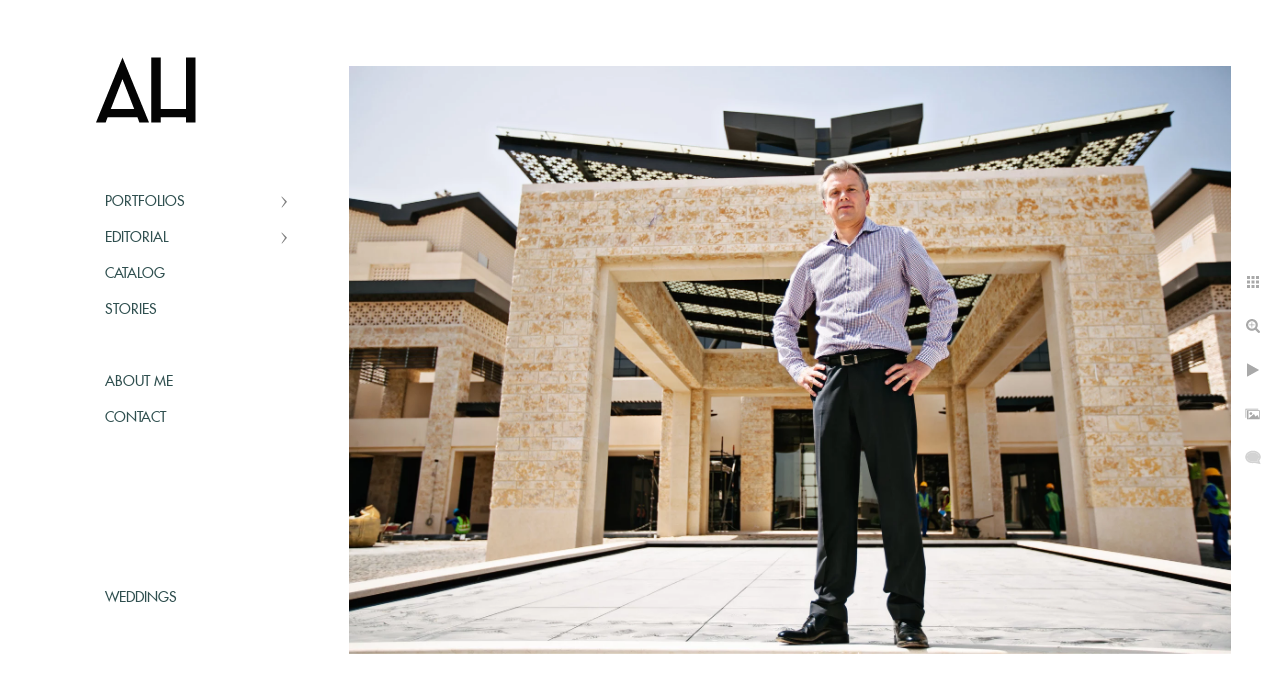

--- FILE ---
content_type: text/html; charset=utf-8
request_url: https://www.hendersonvisuals.com/h51wflubbtu
body_size: 4582
content:
<!DOCTYPE html>
<!-- site by Good Gallery, www.goodgallery.com -->
<html class="no-js GalleryPage ">
<head>
<title>Connecticut Education, Corporate, Event & Sports Photographer</title>
<link rel="dns-prefetch" href="//cdn.goodgallery.com" /><link rel="dns-prefetch" href="//www.google-analytics.com" />
<link rel="shortcut icon" href="//cdn.goodgallery.com/8a101279-6858-48b9-993b-d8e0382efd0f/logo/21qfyolj/wjougjlala1.ico" />
<link rel="icon" href="//cdn.goodgallery.com/8a101279-6858-48b9-993b-d8e0382efd0f/logo/21qfyolj/wjougjlala1.svg" sizes="any" type="image/svg+xml" />

 <meta name="robots" content="noarchive" /> 	 <link rel="canonical" href="https://www.hendersonvisuals.com/h51wflubbtu" />
 <style type="text/css">.YB:before{content: attr(data-c);display: block;height: 150em;}</style><link rel="stylesheet" type="text/css" media="print" onload="if(media!='all')media='all'" href="//cdn.goodgallery.com/8a101279-6858-48b9-993b-d8e0382efd0f/d/Desktop-z4ldzjCvexiRenPIFcaaJw-2-wgXooW0nEnHGwAvU5JB4ew.css" />
<script type="text/javascript" src="//cdn.goodgallery.com/8a101279-6858-48b9-993b-d8e0382efd0f/p/bundle-2teHGVEHG23F7yH4EM4Vng-20250629021656.js"></script>
<script type="text/javascript" src="//cdn.goodgallery.com/8a101279-6858-48b9-993b-d8e0382efd0f/d/PageData-374y1qs8-197c3568-372d-4378-bfeb-8d6d42a49578-wgXooW0nEnHGwAvU5JB4ew-2.js"></script>
<!--[if lt IE 9]><script type="text/javascript" src="/admin/Scripts/jQuery.XDomainRequest.js"></script><![endif]-->

<meta property="og:url" content="https://www.hendersonvisuals.com/h51wflubbtu" />
<meta property="og:type" content="website" />
<meta property="og:site_name" content="" />
<meta property="og:image" content="https://cdn.goodgallery.com/8a101279-6858-48b9-993b-d8e0382efd0f/r/1024/2fgyatam/h51wflubbtu.jpg" />
<meta property="og:title" content="Connecticut Education, Corporate, Event &amp; Sports Photographer" />
<meta property="og:description" />
 <meta name="pinterest" content="nopin" /> 
<script type="application/ld+json">{ "@context": "http://schema.org", "@type": "BreadcrumbList", "itemListElement": [ { "@type": "ListItem", "position": "1", "item": { "@id": "https://www.hendersonvisuals.com/", "name": "Home" } } ] }</script>

<style type="text/css" data-id="inline">
html.js, html.js body {margin:0;padding:0;}
.elementContainer img {width:100%}
ul.GalleryUIMenu {list-style: none;margin: 0;padding: 0} ul.GalleryUIMenu a {text-decoration: none} ul.GalleryUIMenu li {position: relative; white-space: nowrap}
.GalleryUISiteNavigation {background-color: rgba(255, 255, 255, 1);width:300px}
.GalleryUIMenuTopLevel .GalleryUIMenu {display: inline-block} ul.GalleryUIMenu li, div.GalleryUIMenuSubMenuDiv li {text-transform:uppercase}
.GalleryUIMenuTopLevel .GalleryUIMenu > li {padding: 10px 15px 10px 105px;border:0px solid #FFFFFF;border-left-width:0px;border-top-width:0px;white-space:normal;text-align:left}
.GalleryUIMenu > li {color:#2F4F4F;background-color:rgba(255, 255, 255, 1);font-size:14px;;position:relative}
.GalleryUIMenu > li > a {color:#2F4F4F} .GalleryUIMenu > li.Active > a {color:#000000}
.GalleryUIMenu > li.Active {color:#000000;background-color:rgba(255, 255, 255, 1)}
span.SubMenuArrow,span.SubMenuArrowLeft,span.SubMenuArrowRight,span.SubMenuArrowUp,span.SubMenuArrowDown {display:block;position:absolute;top:50%;right:10px;margin-top:-6px;height:12px;width:12px;background-color:transparent;} span.SubMenuArrowSizing {display:inline-block;width:22px;height:12px;opacity:0;margin-right:-2px;}

 .GalleryUISiteNavigation {position:fixed;top:0;left:0}
.GalleryUIMenuTopLevel .GalleryUIMenu {width:300px} .GalleryUISiteNavigation {height:100%}


html { font-family: 'Futura Extended', sans-serif ; } @font-face {     font-display:swap;font-family: 'Futura Extended';     src: local('Futura Extended'), url(https://cdn.goodgallery.com/GoogleFont/Futura/Futura%20Extended.ttf) format('truetype'); }
.GalleryUIMenu, .GalleryUIMenu a { font-family: 'Futura Extended', sans-serif ; } @font-face {     font-display:swap;font-family: 'Futura Extended';     src: local('Futura Extended'), url(https://cdn.goodgallery.com/GoogleFont/Futura/Futura%20Extended.ttf) format('truetype'); }
.PageTemplateText,.CaptionContainer,.PageInformationArea,.GGTextContent { font-family: 'Futura Light', sans-serif ; } @font-face {     font-display:swap;font-family: 'Futura Light';     src: local('Futura Light'), url(https://cdn.goodgallery.com/GoogleFont/Futura/Futura%20%28Light%29.ttf) format('truetype'); }
h1, h2, h3, h4, h5, h6 { font-family: 'Futura Light', sans-serif ;font-weight:700; } @font-face {     font-display:swap;font-family: 'Futura Light';     src: local('Futura Light'), url(https://cdn.goodgallery.com/GoogleFont/Futura/Futura%20%28Light%29.ttf) format('truetype'); }
.GalleryUIContainer .NameMark { font-family: 'Futura Extended', sans-serif ; } @font-face {     font-display:swap;font-family: 'Futura Extended';     src: local('Futura Extended'), url(https://cdn.goodgallery.com/GoogleFont/Futura/Futura%20Extended.ttf) format('truetype'); }
.GalleryMenuContent .GGMenuPageHeading { font-family: 'Futura Extended', sans-serif ; } @font-face {     font-display:swap;font-family: 'Futura Extended';     src: local('Futura Extended'), url(https://cdn.goodgallery.com/GoogleFont/Futura/Futura%20Extended.ttf) format('truetype'); }
.GMLabel { font-family: 'Futura Extended', sans-serif ; } @font-face {     font-display:swap;font-family: 'Futura Extended';     src: local('Futura Extended'), url(https://cdn.goodgallery.com/GoogleFont/Futura/Futura%20Extended.ttf) format('truetype'); }
.GMTagline { font-family: 'Futura Extended', sans-serif ; } @font-face {     font-display:swap;font-family: 'Futura Extended';     src: local('Futura Extended'), url(https://cdn.goodgallery.com/GoogleFont/Futura/Futura%20Extended.ttf) format('truetype'); }
div.GGForm label.SectionHeading { font-family: 'Futura Extended', sans-serif ; } @font-face {     font-display:swap;font-family: 'Futura Extended';     src: local('Futura Extended'), url(https://cdn.goodgallery.com/GoogleFont/Futura/Futura%20Extended.ttf) format('truetype'); }
.GGHamburgerMenuLabel { font-family: 'Futura Extended', sans-serif ; } @font-face {     font-display:swap;font-family: 'Futura Extended';     src: local('Futura Extended'), url(https://cdn.goodgallery.com/GoogleFont/Futura/Futura%20Extended.ttf) format('truetype'); }
h2 { font-family: 'Futura Extended', sans-serif ;font-weight:700; } @font-face {     font-display:swap;font-family: 'Futura Extended';     src: local('Futura Extended'), url(https://cdn.goodgallery.com/GoogleFont/Futura/Futura%20Extended.ttf) format('truetype'); }
h3 { font-family: 'Futura Extended', sans-serif ;font-weight:700; } @font-face {     font-display:swap;font-family: 'Futura Extended';     src: local('Futura Extended'), url(https://cdn.goodgallery.com/GoogleFont/Futura/Futura%20Extended.ttf) format('truetype'); }
h4 { font-family: 'Futura Extended', sans-serif ;font-weight:700; } @font-face {     font-display:swap;font-family: 'Futura Extended';     src: local('Futura Extended'), url(https://cdn.goodgallery.com/GoogleFont/Futura/Futura%20Extended.ttf) format('truetype'); }
h5 { font-family: 'Futura Extended', sans-serif ;font-weight:700; } @font-face {     font-display:swap;font-family: 'Futura Extended';     src: local('Futura Extended'), url(https://cdn.goodgallery.com/GoogleFont/Futura/Futura%20Extended.ttf) format('truetype'); }
h6 { font-family: 'Futura Extended', sans-serif ;font-weight:700; } @font-face {     font-display:swap;font-family: 'Futura Extended';     src: local('Futura Extended'), url(https://cdn.goodgallery.com/GoogleFont/Futura/Futura%20Extended.ttf) format('truetype'); }
h1 { line-height: 1.45; text-transform: none; text-align: left; letter-spacing: 0px; }
h2 { line-height: 1.45; text-transform: none; text-align: left; letter-spacing: 0px;  }
h3 { line-height: 1.45; text-transform: none; text-align: left; letter-spacing: 0px; }
h4 { line-height: 1.45; text-transform: none; text-align: left; letter-spacing: 0px; }
h5 { line-height: 1.45; text-transform: none; text-align: left; letter-spacing: 0px; }
h6 { line-height: 1.45; text-transform: none; text-align: left; letter-spacing: 0px; }
.PageTemplateText,.CaptionContainer,.PageInformationArea,.GGTextContent { line-height: 1.45; text-transform: none; text-align: left; }
ul.GGBottomNavigation span { font-family: 'Futura Extended', sans-serif ; } @font-face {     font-display:swap;font-family: 'Futura Extended';     src: local('Futura Extended'), url(https://cdn.goodgallery.com/GoogleFont/Futura/Futura%20Extended.ttf) format('truetype'); }
.GGTextContent .GGBreadCrumbs .GGBreadCrumb, .GGTextContent .GGBreadCrumb span { font-family: 'Futura Extended', sans-serif ; } @font-face {     font-display:swap;font-family: 'Futura Extended';     src: local('Futura Extended'), url(https://cdn.goodgallery.com/GoogleFont/Futura/Futura%20Extended.ttf) format('truetype'); }


</style>
</head>
<body data-page-type="gallery" class="GalleryUIContainer" data-page-id="197c3568-372d-4378-bfeb-8d6d42a49578" data-tags="" data-menu-hash="wgXooW0nEnHGwAvU5JB4ew" data-settings-hash="z4ldzjCvexiRenPIFcaaJw" data-fotomotoid="" data-imglocation="//cdn.goodgallery.com/8a101279-6858-48b9-993b-d8e0382efd0f/" data-cdn="//cdn.goodgallery.com/8a101279-6858-48b9-993b-d8e0382efd0f" data-stoken="374y1qs8" data-settingstemplateid="">
<div class="GalleryUIContentParent" data-pretagged="true">
<div class="GalleryUIContentContainer" data-pretagged="true">
<div class="GalleryUIContent" data-pretagged="true"><div class="CanvasContainer" data-id="h51wflubbtu" data-pretagged="true" style="overflow:hidden;"><div class="imgContainer" style="position:absolute;"><div class="dummy" style="padding-top:66.667%;"></div><div class="elementContainer" style="position:absolute;top:0;bottom:0;left:0;right:0;overflow:hidden;"><picture><source type="image/webp" sizes="132vw" srcset="//cdn.goodgallery.com/8a101279-6858-48b9-993b-d8e0382efd0f/r/0200/2fgyatam/h51wflubbtu.webp 200w, //cdn.goodgallery.com/8a101279-6858-48b9-993b-d8e0382efd0f/r/0300/2fgyatam/h51wflubbtu.webp 300w, //cdn.goodgallery.com/8a101279-6858-48b9-993b-d8e0382efd0f/r/0480/2fgyatam/h51wflubbtu.webp 480w, //cdn.goodgallery.com/8a101279-6858-48b9-993b-d8e0382efd0f/r/0640/2fgyatam/h51wflubbtu.webp 640w, //cdn.goodgallery.com/8a101279-6858-48b9-993b-d8e0382efd0f/r/0800/2fgyatam/h51wflubbtu.webp 800w, //cdn.goodgallery.com/8a101279-6858-48b9-993b-d8e0382efd0f/r/1024/2fgyatam/h51wflubbtu.webp 1024w, //cdn.goodgallery.com/8a101279-6858-48b9-993b-d8e0382efd0f/r/1280/2fgyatam/h51wflubbtu.webp 1280w, //cdn.goodgallery.com/8a101279-6858-48b9-993b-d8e0382efd0f/r/1600/2fgyatam/h51wflubbtu.webp 1600w, //cdn.goodgallery.com/8a101279-6858-48b9-993b-d8e0382efd0f/r/1920/2fgyatam/h51wflubbtu.webp 1920w, //cdn.goodgallery.com/8a101279-6858-48b9-993b-d8e0382efd0f/r/2560/2fgyatam/h51wflubbtu.webp 2560w, //cdn.goodgallery.com/8a101279-6858-48b9-993b-d8e0382efd0f/r/3200/2fgyatam/h51wflubbtu.webp 3200w, //cdn.goodgallery.com/8a101279-6858-48b9-993b-d8e0382efd0f/r/4096/2fgyatam/h51wflubbtu.webp 4096w" /><source type="image/jpeg" sizes="132vw" srcset="//cdn.goodgallery.com/8a101279-6858-48b9-993b-d8e0382efd0f/r/0200/2fgyatam/h51wflubbtu.jpg 200w, //cdn.goodgallery.com/8a101279-6858-48b9-993b-d8e0382efd0f/r/0300/2fgyatam/h51wflubbtu.jpg 300w, //cdn.goodgallery.com/8a101279-6858-48b9-993b-d8e0382efd0f/r/0480/2fgyatam/h51wflubbtu.jpg 480w, //cdn.goodgallery.com/8a101279-6858-48b9-993b-d8e0382efd0f/r/0640/2fgyatam/h51wflubbtu.jpg 640w, //cdn.goodgallery.com/8a101279-6858-48b9-993b-d8e0382efd0f/r/0800/2fgyatam/h51wflubbtu.jpg 800w, //cdn.goodgallery.com/8a101279-6858-48b9-993b-d8e0382efd0f/r/1024/2fgyatam/h51wflubbtu.jpg 1024w, //cdn.goodgallery.com/8a101279-6858-48b9-993b-d8e0382efd0f/r/1280/2fgyatam/h51wflubbtu.jpg 1280w, //cdn.goodgallery.com/8a101279-6858-48b9-993b-d8e0382efd0f/r/1600/2fgyatam/h51wflubbtu.jpg 1600w, //cdn.goodgallery.com/8a101279-6858-48b9-993b-d8e0382efd0f/r/1920/2fgyatam/h51wflubbtu.jpg 1920w, //cdn.goodgallery.com/8a101279-6858-48b9-993b-d8e0382efd0f/r/2560/2fgyatam/h51wflubbtu.jpg 2560w, //cdn.goodgallery.com/8a101279-6858-48b9-993b-d8e0382efd0f/r/3200/2fgyatam/h51wflubbtu.jpg 3200w, //cdn.goodgallery.com/8a101279-6858-48b9-993b-d8e0382efd0f/r/4096/2fgyatam/h51wflubbtu.jpg 4096w" /><img src="//cdn.goodgallery.com/8a101279-6858-48b9-993b-d8e0382efd0f/r/1024/2fgyatam/h51wflubbtu.jpg" draggable="false" alt="" title="" srcset="//cdn.goodgallery.com/8a101279-6858-48b9-993b-d8e0382efd0f/r/1024/2fgyatam/h51wflubbtu.jpg, //cdn.goodgallery.com/8a101279-6858-48b9-993b-d8e0382efd0f/r/2560/2fgyatam/h51wflubbtu.jpg 2x" loading="lazy" /></picture></div></div></div></div>
</div>
<div class="prev"></div><div class="next"></div><span class="prev SingleImageHidden"></span><span class="next SingleImageHidden"></span>
<div class="GalleryUIThumbnailPanelContainerParent"></div>
</div>
        
<div class="GalleryUISiteNavigation"><a href="/" class="NavigationLogoTarget"><img src="[data-uri]" alt="" title="" border="0" style="padding: 10px 10px 10px 10px;" height="160" width="280"></a><div class="GalleryUIMenuTopLevel" data-predefined="true"><div class="GalleryUIMenuContainer" data-predefined="true"><ul class="GalleryUIMenu" data-predefined="true"><li data-pid="d2069da8-bd66-451d-a60e-66e7665cdd2d"><a href="/portfolios">Portfolios</a><span class="SubMenuArrow"> </span><span class="SubMenuArrowSizing"> </span></li><li data-pid="a2875c3e-48c3-4819-b34d-47453b3d74ef"><a href="/editorial">Editorial</a><span class="SubMenuArrow"> </span><span class="SubMenuArrowSizing"> </span></li><li data-pid="abf4b70c-2bc0-4841-9ec5-c389a5e32c4f"><a href="/catalog">Catalog</a><span class="SubMenuArrowSizing"> </span></li><li data-pid="f47dd84d-0331-4b50-a99d-cee8d9f20b7f"><a href="/stories">Stories</a><span class="SubMenuArrowSizing"> </span></li><li data-pid="252b7374-edd1-4cbf-9a11-fc67c1dd1639" class="TypeMenuHTML"><span> </span><span class="SubMenuArrowSizing"> </span></li><li data-pid="8c1256d7-7ec3-4875-99cc-0243fdf21d54"><a href="/about-me">About Me</a><span class="SubMenuArrowSizing"> </span></li><li data-pid="87943da7-d9ae-46fb-bd57-f18be8b7c68f"><a href="/contact">Contact</a><span class="SubMenuArrowSizing"> </span></li><li data-pid="8bd46cf8-4c21-4494-b679-ed8525d93b8c" class="TypeMenuHTML"><span> </span><span class="SubMenuArrowSizing"> </span></li><li data-pid="17ac98b1-1dc9-4816-a1ee-2a7942a300c0" class="TypeMenuHTML"><span> </span><span class="SubMenuArrowSizing"> </span></li><li data-pid="bfedcd4b-2480-4e40-995d-09e684a8a4d8" class="TypeMenuHTML"><span> </span><span class="SubMenuArrowSizing"> </span></li><li data-pid="c06df433-5f81-4f38-9da7-f70621085c1f" class="TypeMenuHTML"><span> </span><span class="SubMenuArrowSizing"> </span></li><li data-pid="3481c575-1242-4a79-99b3-ef99c73516c0"><a href="http://www.andrewhendersonweddings.com">Weddings</a><span class="SubMenuArrowSizing"> </span></li></ul></div></div></div><div class="GalleryUIMenuSubLevel" style="opacity:0;display:none;z-index:10101;" data-pid="d2069da8-bd66-451d-a60e-66e7665cdd2d"><div class="GalleryUIMenuContainer"><ul class="GalleryUIMenu"><li data-pid="72980c48-9657-4e40-8280-5ef3e6eb2c99"><a href="/portfolios/connecticut-portrait-photographer">Portraits</a></li><li data-pid="e415a843-8606-412f-9370-e910bfdd3450"><a href="/portfolios/connecticut-corporate-photographer">Corporate</a></li><li data-pid="f0f194f5-0497-4181-bf84-def0cff85e11"><a href="/portfolios/connecticut-hospitality-photographer">Hospitality</a></li><li data-pid="bc973cab-a484-4567-b70a-fedd218d223d"><a href="/portfolios/connecticut-lifestyle-photographer">Life</a></li><li data-pid="c002b978-02c5-4047-8e8e-4ba72757b480"><a href="/portfolios/connecticut-education-photographer">Education</a></li><li data-pid="76c8945d-320e-45d6-a581-a04fa614ab32"><a href="/portfolios/connecticut-industrial-photographer">Industry</a></li></ul></div></div><div class="GalleryUIMenuSubLevel" style="opacity:0;display:none;z-index:10101;" data-pid="a2875c3e-48c3-4819-b34d-47453b3d74ef"><div class="GalleryUIMenuContainer"><ul class="GalleryUIMenu"><li data-pid="e9a6a3e4-98dc-4699-901b-ba516c41c571"><a href="/editorial/connecticut-editorial-photographer">Editorial News</a></li><li data-pid="8641e467-2c52-4ca7-becc-6eadb86f8a27"><a href="/editorial/editorial">Editorial</a></li></ul></div></div>
     

</body>
</html>


--- FILE ---
content_type: text/html; charset=utf-8
request_url: https://www.hendersonvisuals.com/?IsAjax=1
body_size: 14147
content:
<!DOCTYPE html><!-- site by Good Gallery, www.goodgallery.com -->
<html class="no-js GalleryPage ">
<head>
<title>Connecticut Education, Corporate, Event & Sports Photographer</title>
<meta name="description" content="Andrew Henderson is a Connecticut photographer specializing in corporate, education, sports, and events. With a background as a photojournalist, Andrew uses his years of storytelling experience to capture the spirit of corporate, education, and family clients." />
<link rel="dns-prefetch" href="//cdn.goodgallery.com" /><link rel="dns-prefetch" href="//www.google-analytics.com" />
<link rel="shortcut icon" href="//cdn.goodgallery.com/8a101279-6858-48b9-993b-d8e0382efd0f/logo/21qfyolj/wjougjlala1.ico" />
<link rel="icon" href="//cdn.goodgallery.com/8a101279-6858-48b9-993b-d8e0382efd0f/logo/21qfyolj/wjougjlala1.svg" sizes="any" type="image/svg+xml" />

 <meta name="robots" content="noarchive" /> 	 <link rel="canonical" href="https://www.hendersonvisuals.com" />
 <style type="text/css">.YB:before{content: attr(data-c);display: block;height: 150em;}</style><link rel="stylesheet" type="text/css" media="print" onload="if(media!='all')media='all'" href="//cdn.goodgallery.com/8a101279-6858-48b9-993b-d8e0382efd0f/d/Desktop-z4ldzjCvexiRenPIFcaaJw-2-wgXooW0nEnHGwAvU5JB4ew.css" />
<script type="text/javascript" src="//cdn.goodgallery.com/8a101279-6858-48b9-993b-d8e0382efd0f/p/bundle-2teHGVEHG23F7yH4EM4Vng-20250629021656.js"></script>
<script type="text/javascript" src="//cdn.goodgallery.com/8a101279-6858-48b9-993b-d8e0382efd0f/d/PageData-374y1qs8-197c3568-372d-4378-bfeb-8d6d42a49578-wgXooW0nEnHGwAvU5JB4ew-2.js"></script>
<!--[if lt IE 9]><script type="text/javascript" src="/admin/Scripts/jQuery.XDomainRequest.js"></script><![endif]-->

<meta property="og:url" content="https://www.hendersonvisuals.com" />
<meta property="og:type" content="website" />
<meta property="og:site_name" content="" />
<meta property="og:image" content="https://cdn.goodgallery.com/8a101279-6858-48b9-993b-d8e0382efd0f/s/0200/2fgyb2ci/drsufwiyheg.jpg"/><meta property="og:image" content="https://cdn.goodgallery.com/8a101279-6858-48b9-993b-d8e0382efd0f/s/0200/2fgyb2cf/20xnx4ak1lx.jpg"/><meta property="og:image" content="https://cdn.goodgallery.com/8a101279-6858-48b9-993b-d8e0382efd0f/s/0200/2fgyb2cc/5asgn2phxbm.jpg"/><meta property="og:image" content="https://cdn.goodgallery.com/8a101279-6858-48b9-993b-d8e0382efd0f/s/0200/2fgyb2cb/yqbqfh4hk4t.jpg"/><meta property="og:image" content="https://cdn.goodgallery.com/8a101279-6858-48b9-993b-d8e0382efd0f/s/0200/2fgyb2cd/d0bumhtq4va.jpg"/><meta property="og:image" content="https://cdn.goodgallery.com/8a101279-6858-48b9-993b-d8e0382efd0f/s/0200/2fgyb2cl/hzhffsdhvrg.jpg"/><meta property="og:image" content="https://cdn.goodgallery.com/8a101279-6858-48b9-993b-d8e0382efd0f/s/0200/2fgyb2c8/jo0aimfmjyg.jpg"/><meta property="og:image" content="https://cdn.goodgallery.com/8a101279-6858-48b9-993b-d8e0382efd0f/s/0200/2fh03kxr/vqxk53izxj5.jpg"/><meta property="og:image" content="https://cdn.goodgallery.com/8a101279-6858-48b9-993b-d8e0382efd0f/s/0200/2fgyb2cb/w0pvegvpv3p.jpg"/><meta property="og:image" content="https://cdn.goodgallery.com/8a101279-6858-48b9-993b-d8e0382efd0f/s/0200/2fgyb2c8/lrw40h5wmvr.jpg"/><meta property="og:image" content="https://cdn.goodgallery.com/8a101279-6858-48b9-993b-d8e0382efd0f/s/0200/2fgyb2c9/nrefzrpvojj.jpg"/><meta property="og:image" content="https://cdn.goodgallery.com/8a101279-6858-48b9-993b-d8e0382efd0f/s/0200/2fgyb2ch/h51wflubbtu.jpg"/><meta property="og:image" content="https://cdn.goodgallery.com/8a101279-6858-48b9-993b-d8e0382efd0f/s/0200/2fgyb2c9/n3g5vuweypl.jpg"/><meta property="og:image" content="https://cdn.goodgallery.com/8a101279-6858-48b9-993b-d8e0382efd0f/s/0200/2fgyb2ci/40kkpk3sgt2.jpg"/><meta property="og:image" content="https://cdn.goodgallery.com/8a101279-6858-48b9-993b-d8e0382efd0f/s/0200/2fgyb2ck/ah-190305-mcgowan-study-hotel-0070.jpg"/><meta property="og:image" content="https://cdn.goodgallery.com/8a101279-6858-48b9-993b-d8e0382efd0f/s/0200/2fgyb2c8/lu3p5cwz0xo.jpg"/><meta property="og:image" content="https://cdn.goodgallery.com/8a101279-6858-48b9-993b-d8e0382efd0f/s/0200/2fgyb2c8/kbjxiqs3m3d.jpg"/><meta property="og:image" content="https://cdn.goodgallery.com/8a101279-6858-48b9-993b-d8e0382efd0f/s/0200/2fgyb2cb/ah-161122-apathy-portrait-0352tif.jpg"/><meta property="og:image" content="https://cdn.goodgallery.com/8a101279-6858-48b9-993b-d8e0382efd0f/s/0200/2fgyb2ce/bgdnyr2ifz0.jpg"/><meta property="og:image" content="https://cdn.goodgallery.com/8a101279-6858-48b9-993b-d8e0382efd0f/s/0200/2fgyb2cb/x31xxmaj5fg.jpg"/><meta property="og:image" content="https://cdn.goodgallery.com/8a101279-6858-48b9-993b-d8e0382efd0f/s/0200/2fgyb2cf/j1pavtypqlq.jpg"/><meta property="og:image" content="https://cdn.goodgallery.com/8a101279-6858-48b9-993b-d8e0382efd0f/s/0200/2fgyb2c8/j2qatgflcov.jpg"/><meta property="og:image" content="https://cdn.goodgallery.com/8a101279-6858-48b9-993b-d8e0382efd0f/s/0200/2fgyb2cd/npsa5xfnuj5.jpg"/><meta property="og:image" content="https://cdn.goodgallery.com/8a101279-6858-48b9-993b-d8e0382efd0f/s/0200/2fgyb2c9/oyq5wzcvj4t.jpg"/><meta property="og:image" content="https://cdn.goodgallery.com/8a101279-6858-48b9-993b-d8e0382efd0f/s/0200/2fgyb2ca/hd0jvedtftl.jpg"/><meta property="og:image" content="https://cdn.goodgallery.com/8a101279-6858-48b9-993b-d8e0382efd0f/s/0200/2fgyb2c9/rm025vbdvow.jpg"/><meta property="og:image" content="https://cdn.goodgallery.com/8a101279-6858-48b9-993b-d8e0382efd0f/s/0200/2fgyb2cf/eb0qfhdqrfh.jpg"/><meta property="og:image" content="https://cdn.goodgallery.com/8a101279-6858-48b9-993b-d8e0382efd0f/s/0200/2fgyb2ca/tnll4o0vskh.jpg"/><meta property="og:image" content="https://cdn.goodgallery.com/8a101279-6858-48b9-993b-d8e0382efd0f/s/0200/2fgyb2ca/cw3ap3fyhyt.jpg"/><meta property="og:image" content="https://cdn.goodgallery.com/8a101279-6858-48b9-993b-d8e0382efd0f/s/0200/2fgyb2ca/vfx4miv302p.jpg"/><meta property="og:image" content="https://cdn.goodgallery.com/8a101279-6858-48b9-993b-d8e0382efd0f/s/0200/2fgyb2c9/qyv5gooukex.jpg"/><meta property="og:image" content="https://cdn.goodgallery.com/8a101279-6858-48b9-993b-d8e0382efd0f/s/0200/2fgyb2cb/zpptb3mvnz2.jpg"/><meta property="og:image" content="https://cdn.goodgallery.com/8a101279-6858-48b9-993b-d8e0382efd0f/s/0200/2fgyb2ca/teco4cdkd4y.jpg"/><meta property="og:image" content="https://cdn.goodgallery.com/8a101279-6858-48b9-993b-d8e0382efd0f/s/0200/2fgyb2cb/y2nbwn4wbum.jpg"/> <meta name="pinterest" content="nopin" /> 
<script type="application/ld+json">{ "@context": "http://schema.org", "@type": "BreadcrumbList", "itemListElement": [ { "@type": "ListItem", "position": "1", "item": { "@id": "https://www.hendersonvisuals.com/", "name": "Home" } } ] }</script>

<style type="text/css" data-id="inline">
html.js, html.js body {margin:0;padding:0;}
div.ThumbnailPanelThumbnailContainer div.Placeholder, div.ThumbnailPanelThumbnailContainer .CVThumb {position: absolute;left: 0px;top: 0px;height: 100%;width: 100%;border: 0px} div.ThumbnailPanelThumbnailContainer .CVThumb {text-align: center} div.ThumbnailPanelThumbnailContainer .CVThumb img {max-width: 100%;width: 100%;border: 0px} span.ThumbnailPanelEntityLoaded div.Placeholder {display: none;}
html.no-js .CVThumb img {opacity:0} div.ThumbnailPanelThumbnailContainer {overflow:hidden;position:absolute;top:0px;left:0px} .YB:before{content: attr(data-c);display: block;height: 150em;width:100%;background-color:#FFFFFF;position:fixed;z-index:9999;}
.GalleryUIThumbnailPanelContainerParent {background-color:#FFFFFF}
ul.GalleryUIMenu {list-style: none;margin: 0;padding: 0} ul.GalleryUIMenu a {text-decoration: none} ul.GalleryUIMenu li {position: relative; white-space: nowrap}
.GalleryUISiteNavigation {background-color: rgba(255, 255, 255, 1);width:300px}
.GalleryUIMenuTopLevel .GalleryUIMenu {display: inline-block} ul.GalleryUIMenu li, div.GalleryUIMenuSubMenuDiv li {text-transform:uppercase}
.GalleryUIMenuTopLevel .GalleryUIMenu > li {padding: 10px 15px 10px 105px;border:0px solid #FFFFFF;border-left-width:0px;border-top-width:0px;white-space:normal;text-align:left}
.GalleryUIMenu > li {color:#2F4F4F;background-color:rgba(255, 255, 255, 1);font-size:14px;;position:relative}
.GalleryUIMenu > li > a {color:#2F4F4F} .GalleryUIMenu > li.Active > a {color:#000000}
.GalleryUIMenu > li.Active {color:#000000;background-color:rgba(255, 255, 255, 1)}
span.SubMenuArrow,span.SubMenuArrowLeft,span.SubMenuArrowRight,span.SubMenuArrowUp,span.SubMenuArrowDown {display:block;position:absolute;top:50%;right:10px;margin-top:-6px;height:12px;width:12px;background-color:transparent;} span.SubMenuArrowSizing {display:inline-block;width:22px;height:12px;opacity:0;margin-right:-2px;}

 .GalleryUISiteNavigation {position:fixed;top:0;left:0}
.GalleryUIMenuTopLevel .GalleryUIMenu {width:300px} .GalleryUISiteNavigation {height:100%}


html { font-family: 'Futura Extended', sans-serif ; } @font-face {     font-display:swap;font-family: 'Futura Extended';     src: local('Futura Extended'), url(https://cdn.goodgallery.com/GoogleFont/Futura/Futura%20Extended.ttf) format('truetype'); }
.GalleryUIMenu, .GalleryUIMenu a { font-family: 'Futura Extended', sans-serif ; } @font-face {     font-display:swap;font-family: 'Futura Extended';     src: local('Futura Extended'), url(https://cdn.goodgallery.com/GoogleFont/Futura/Futura%20Extended.ttf) format('truetype'); }
.PageTemplateText,.CaptionContainer,.PageInformationArea,.GGTextContent { font-family: 'Futura Light', sans-serif ; } @font-face {     font-display:swap;font-family: 'Futura Light';     src: local('Futura Light'), url(https://cdn.goodgallery.com/GoogleFont/Futura/Futura%20%28Light%29.ttf) format('truetype'); }
h1, h2, h3, h4, h5, h6 { font-family: 'Futura Light', sans-serif ;font-weight:700; } @font-face {     font-display:swap;font-family: 'Futura Light';     src: local('Futura Light'), url(https://cdn.goodgallery.com/GoogleFont/Futura/Futura%20%28Light%29.ttf) format('truetype'); }
.GalleryUIContainer .NameMark { font-family: 'Futura Extended', sans-serif ; } @font-face {     font-display:swap;font-family: 'Futura Extended';     src: local('Futura Extended'), url(https://cdn.goodgallery.com/GoogleFont/Futura/Futura%20Extended.ttf) format('truetype'); }
.GalleryMenuContent .GGMenuPageHeading { font-family: 'Futura Extended', sans-serif ; } @font-face {     font-display:swap;font-family: 'Futura Extended';     src: local('Futura Extended'), url(https://cdn.goodgallery.com/GoogleFont/Futura/Futura%20Extended.ttf) format('truetype'); }
.GMLabel { font-family: 'Futura Extended', sans-serif ; } @font-face {     font-display:swap;font-family: 'Futura Extended';     src: local('Futura Extended'), url(https://cdn.goodgallery.com/GoogleFont/Futura/Futura%20Extended.ttf) format('truetype'); }
.GMTagline { font-family: 'Futura Extended', sans-serif ; } @font-face {     font-display:swap;font-family: 'Futura Extended';     src: local('Futura Extended'), url(https://cdn.goodgallery.com/GoogleFont/Futura/Futura%20Extended.ttf) format('truetype'); }
div.GGForm label.SectionHeading { font-family: 'Futura Extended', sans-serif ; } @font-face {     font-display:swap;font-family: 'Futura Extended';     src: local('Futura Extended'), url(https://cdn.goodgallery.com/GoogleFont/Futura/Futura%20Extended.ttf) format('truetype'); }
.GGHamburgerMenuLabel { font-family: 'Futura Extended', sans-serif ; } @font-face {     font-display:swap;font-family: 'Futura Extended';     src: local('Futura Extended'), url(https://cdn.goodgallery.com/GoogleFont/Futura/Futura%20Extended.ttf) format('truetype'); }
h2 { font-family: 'Futura Extended', sans-serif ;font-weight:700; } @font-face {     font-display:swap;font-family: 'Futura Extended';     src: local('Futura Extended'), url(https://cdn.goodgallery.com/GoogleFont/Futura/Futura%20Extended.ttf) format('truetype'); }
h3 { font-family: 'Futura Extended', sans-serif ;font-weight:700; } @font-face {     font-display:swap;font-family: 'Futura Extended';     src: local('Futura Extended'), url(https://cdn.goodgallery.com/GoogleFont/Futura/Futura%20Extended.ttf) format('truetype'); }
h4 { font-family: 'Futura Extended', sans-serif ;font-weight:700; } @font-face {     font-display:swap;font-family: 'Futura Extended';     src: local('Futura Extended'), url(https://cdn.goodgallery.com/GoogleFont/Futura/Futura%20Extended.ttf) format('truetype'); }
h5 { font-family: 'Futura Extended', sans-serif ;font-weight:700; } @font-face {     font-display:swap;font-family: 'Futura Extended';     src: local('Futura Extended'), url(https://cdn.goodgallery.com/GoogleFont/Futura/Futura%20Extended.ttf) format('truetype'); }
h6 { font-family: 'Futura Extended', sans-serif ;font-weight:700; } @font-face {     font-display:swap;font-family: 'Futura Extended';     src: local('Futura Extended'), url(https://cdn.goodgallery.com/GoogleFont/Futura/Futura%20Extended.ttf) format('truetype'); }
h1 { line-height: 1.45; text-transform: none; text-align: left; letter-spacing: 0px; }
h2 { line-height: 1.45; text-transform: none; text-align: left; letter-spacing: 0px;  }
h3 { line-height: 1.45; text-transform: none; text-align: left; letter-spacing: 0px; }
h4 { line-height: 1.45; text-transform: none; text-align: left; letter-spacing: 0px; }
h5 { line-height: 1.45; text-transform: none; text-align: left; letter-spacing: 0px; }
h6 { line-height: 1.45; text-transform: none; text-align: left; letter-spacing: 0px; }
.PageTemplateText,.CaptionContainer,.PageInformationArea,.GGTextContent { line-height: 1.45; text-transform: none; text-align: left; }
ul.GGBottomNavigation span { font-family: 'Futura Extended', sans-serif ; } @font-face {     font-display:swap;font-family: 'Futura Extended';     src: local('Futura Extended'), url(https://cdn.goodgallery.com/GoogleFont/Futura/Futura%20Extended.ttf) format('truetype'); }
.GGTextContent .GGBreadCrumbs .GGBreadCrumb, .GGTextContent .GGBreadCrumb span { font-family: 'Futura Extended', sans-serif ; } @font-face {     font-display:swap;font-family: 'Futura Extended';     src: local('Futura Extended'), url(https://cdn.goodgallery.com/GoogleFont/Futura/Futura%20Extended.ttf) format('truetype'); }




div.GalleryUIThumbnailPanelContainerParent {
    background-color: #FFFFFF;
}

div.GGThumbActualContainer div.ThumbnailPanelCaptionContainer {
    position: unset;
    left: unset;
    top: unset;
}

html.js.GalleryPage.ThumbnailPanelActive {
    overflow: visible;
}

    
    html.GalleryPage.ThumbnailPanelActive div.GalleryUISiteNavigation {
        position: fixed !important;
    }
    

html.ThumbnailPanelActive body {
    overflow: visible;
}

html.ThumbnailPanelActive div.GalleryUIContentParent {
    overflow: visible;
}

div.GalleryUIThumbnailPanelContainer div.GGThumbModernContainer > div.GGTextContent {
    position: relative;
}

div.GGThumbActualContainer div.ThumbEntityContainer div.ThumbAspectContainer {
}

div.GGThumbActualContainer div.ThumbEntityContainer div.ThumbAspectContainer {
    height: 0;
    overflow: hidden;
    position: relative;
    border-radius: 0%;
    border: 1px solid rgba(255, 255, 255, 1);
    background-color: rgba(255, 255, 255, 1);
    opacity: 1;

    -moz-transition: opacity 0.15s, background-color 0.15s, border-color 0.15s, color 0.15s;
    -webkit-transition: opacity 0.15s, background-color 0.15s, border-color 0.15s, color 0.15s;
    -o-transition: opacity: 0.15s, background-color 0.15s, border-color 0.15s, color 0.15s;
    transition: opacity 0.15s, background-color 0.15s, border-color 0.15s, color 0.15s;
}

div.GGThumbActualContainer div.ThumbAspectContainer > div,
div.GGThumbModernContainer div.ThumbAspectContainer > div {
    position: absolute;
    left: 0;
    top: 0;
    height: 100%;
    width: 100%;
}

div.GGThumbActualContainer div.ThumbAspectContainer img,
div.GGThumbModernContainer div.ThumbAspectContainer img {
    min-width: 100%;
    min-height: 100%;
}

div.GGThumbActualContainer div.ThumbAspectContainer div.icon {
    position: absolute;
    left: unset;
    top: unset;
    right: 5px;
    bottom: 5px;
    cursor: pointer;

    -webkit-border-radius: 15%;
    -moz-border-radius: 15%;
    border-radius: 15%;
    height: 34px;
    width: 34px;
    padding: 5px;
    -moz-box-sizing: border-box;
    box-sizing: border-box;
}

div.ThumbEntityContainer div.ThumbCaption {
    display: none;
    overflow: hidden;
    
    cursor: pointer;
    padding: 20px;
    font-size: 12px;
    color: rgba(128, 128, 128, 1);
    background-color: rgba(255, 255, 255, 0.75);
    border: 0px solid rgba(128, 128, 128, 0.75);
    border-top-width: 0px;

    -moz-transition: opacity 0.15s, background-color 0.15s, border-color 0.15s, color 0.15s;
    -webkit-transition: opacity 0.15s, background-color 0.15s, border-color 0.15s, color 0.15s;
    -o-transition: opacity: 0.15s, background-color 0.15s, border-color 0.15s, color 0.15s;
    transition: opacity 0.15s, background-color 0.15s, border-color 0.15s, color 0.15s;

}

div.ThumbEntityContainer.ShowCaptions div.ThumbCaption {
    display: block;
}

html.ThumbnailPanelActive .GGCaption {
    display: none;
}

    
div.GGThumbActualContainer {
    display: grid;
    grid-template-columns: repeat(auto-fill, 275px);
    justify-content: center;
    grid-column-gap: 15px;
    grid-row-gap: 15px;
    margin: 45px 0px 45px 0px;
}
    

div.GGThumbModernContainer div.ThumbAspectContainer {
    height: 0;
    overflow: hidden;
    position: relative;
    border: 1px solid rgba(255, 255, 255, 1);
    opacity: 1;

	-moz-transition: opacity 0.15s, background-color 0.15s, border-color 0.15s, color 0.15s;
	-webkit-transition: opacity 0.15s, background-color 0.15s, border-color 0.15s, color 0.15s;
	-o-transition: opacity: 0.15s, background-color 0.15s, border-color 0.15s, color 0.15s;
	transition: opacity 0.15s, background-color 0.15s, border-color 0.15s, color 0.15s;
}

div.GGThumbModernContainer div.ThumbCoverImage {
    margin: 45px 0px 45px 0px;
}

@media (hover: hover) {
    div.GGThumbActualContainer div.ThumbEntityContainer:hover div.ThumbAspectContainer {
        opacity: 0.95;
        border-color: rgba(128, 128, 128, 1);
    }

    div.ThumbEntityContainer:hover div.ThumbCaption {
        color: rgba(0, 0, 0, 1);
        background-color: rgba(211, 211, 211, 1);
        border-color: rgba(0, 0, 0, 1);
    }

    div.GGThumbModernContainer div.ThumbCoverImage:hover div.ThumbAspectContainer {
        opacity: 0.95;
        border-color: rgba(128, 128, 128, 1);
    }
}
</style>
</head>
<body data-page-type="gallery" class="GalleryUIContainer" data-page-id="197c3568-372d-4378-bfeb-8d6d42a49578" data-tags="" data-menu-hash="wgXooW0nEnHGwAvU5JB4ew" data-settings-hash="z4ldzjCvexiRenPIFcaaJw" data-fotomotoid="" data-imglocation="//cdn.goodgallery.com/8a101279-6858-48b9-993b-d8e0382efd0f/" data-cdn="//cdn.goodgallery.com/8a101279-6858-48b9-993b-d8e0382efd0f" data-stoken="374y1qs8" data-settingstemplateid="">
    <div class="GalleryUIContentParent YB" data-pretagged="true" style="position:absolute;height:100%;width:calc(100% - 300px);top:0px;left:300px;">
        <div class="GalleryUIContentContainer"></div>
        <div class="prev"></div><div class="next"></div><span class="prev SingleImageHidden"></span><span class="next SingleImageHidden"></span>
        <div class="GalleryUIThumbnailPanelContainerParent" style="opacity: 1;position: absolute;height: 100%;width: 100%;left: 0px;top: 0px;z-index: 550;transition: all 0s ease;">
            <div class="GalleryUIThumbnailPanelContainer">
                <div class="GGThumbModernContainer">


                    <div class="GGThumbActualContainer">
                                    <div class="ThumbEntityContainer" data-id="drsufwiyheg" data-plink="drsufwiyheg"><a class="ThumbLink" href="/drsufwiyheg" title=""><div class="ThumbAspectContainer" style="padding-top:100%"><div><picture><source type="image/webp" sizes="275px" srcset="//cdn.goodgallery.com/8a101279-6858-48b9-993b-d8e0382efd0f/s/0050/2fgyb2ci/drsufwiyheg.webp 50w, //cdn.goodgallery.com/8a101279-6858-48b9-993b-d8e0382efd0f/s/0075/2fgyb2ci/drsufwiyheg.webp 75w, //cdn.goodgallery.com/8a101279-6858-48b9-993b-d8e0382efd0f/s/0100/2fgyb2ci/drsufwiyheg.webp 100w, //cdn.goodgallery.com/8a101279-6858-48b9-993b-d8e0382efd0f/s/0125/2fgyb2ci/drsufwiyheg.webp 125w, //cdn.goodgallery.com/8a101279-6858-48b9-993b-d8e0382efd0f/s/0150/2fgyb2ci/drsufwiyheg.webp 150w, //cdn.goodgallery.com/8a101279-6858-48b9-993b-d8e0382efd0f/s/0175/2fgyb2ci/drsufwiyheg.webp 175w, //cdn.goodgallery.com/8a101279-6858-48b9-993b-d8e0382efd0f/s/0200/2fgyb2ci/drsufwiyheg.webp 200w, //cdn.goodgallery.com/8a101279-6858-48b9-993b-d8e0382efd0f/s/0225/2fgyb2ci/drsufwiyheg.webp 225w, //cdn.goodgallery.com/8a101279-6858-48b9-993b-d8e0382efd0f/s/0250/2fgyb2ci/drsufwiyheg.webp 250w, //cdn.goodgallery.com/8a101279-6858-48b9-993b-d8e0382efd0f/s/0275/2fgyb2ci/drsufwiyheg.webp 275w, //cdn.goodgallery.com/8a101279-6858-48b9-993b-d8e0382efd0f/s/0300/2fgyb2ci/drsufwiyheg.webp 300w, //cdn.goodgallery.com/8a101279-6858-48b9-993b-d8e0382efd0f/s/0350/2fgyb2ci/drsufwiyheg.webp 350w, //cdn.goodgallery.com/8a101279-6858-48b9-993b-d8e0382efd0f/s/0400/2fgyb2ci/drsufwiyheg.webp 400w, //cdn.goodgallery.com/8a101279-6858-48b9-993b-d8e0382efd0f/s/0450/2fgyb2ci/drsufwiyheg.webp 450w, //cdn.goodgallery.com/8a101279-6858-48b9-993b-d8e0382efd0f/s/0500/2fgyb2ci/drsufwiyheg.webp 500w, //cdn.goodgallery.com/8a101279-6858-48b9-993b-d8e0382efd0f/s/0550/2fgyb2ci/drsufwiyheg.webp 550w, //cdn.goodgallery.com/8a101279-6858-48b9-993b-d8e0382efd0f/s/0600/2fgyb2ci/drsufwiyheg.webp 600w, //cdn.goodgallery.com/8a101279-6858-48b9-993b-d8e0382efd0f/s/0650/2fgyb2ci/drsufwiyheg.webp 650w, //cdn.goodgallery.com/8a101279-6858-48b9-993b-d8e0382efd0f/s/0700/2fgyb2ci/drsufwiyheg.webp 700w, //cdn.goodgallery.com/8a101279-6858-48b9-993b-d8e0382efd0f/s/0750/2fgyb2ci/drsufwiyheg.webp 750w, //cdn.goodgallery.com/8a101279-6858-48b9-993b-d8e0382efd0f/s/0800/2fgyb2ci/drsufwiyheg.webp 800w, //cdn.goodgallery.com/8a101279-6858-48b9-993b-d8e0382efd0f/s/0850/2fgyb2ci/drsufwiyheg.webp 850w, //cdn.goodgallery.com/8a101279-6858-48b9-993b-d8e0382efd0f/s/0900/2fgyb2ci/drsufwiyheg.webp 900w, //cdn.goodgallery.com/8a101279-6858-48b9-993b-d8e0382efd0f/s/0950/2fgyb2ci/drsufwiyheg.webp 950w, //cdn.goodgallery.com/8a101279-6858-48b9-993b-d8e0382efd0f/s/1024/2fgyb2ci/drsufwiyheg.webp 1024w, //cdn.goodgallery.com/8a101279-6858-48b9-993b-d8e0382efd0f/s/2560/2fgyb2ci/drsufwiyheg.webp 2560w" /><source type="image/jpeg" sizes="275px" srcset="//cdn.goodgallery.com/8a101279-6858-48b9-993b-d8e0382efd0f/s/0050/2fgyb2ci/drsufwiyheg.jpg 50w, //cdn.goodgallery.com/8a101279-6858-48b9-993b-d8e0382efd0f/s/0075/2fgyb2ci/drsufwiyheg.jpg 75w, //cdn.goodgallery.com/8a101279-6858-48b9-993b-d8e0382efd0f/s/0100/2fgyb2ci/drsufwiyheg.jpg 100w, //cdn.goodgallery.com/8a101279-6858-48b9-993b-d8e0382efd0f/s/0125/2fgyb2ci/drsufwiyheg.jpg 125w, //cdn.goodgallery.com/8a101279-6858-48b9-993b-d8e0382efd0f/s/0150/2fgyb2ci/drsufwiyheg.jpg 150w, //cdn.goodgallery.com/8a101279-6858-48b9-993b-d8e0382efd0f/s/0175/2fgyb2ci/drsufwiyheg.jpg 175w, //cdn.goodgallery.com/8a101279-6858-48b9-993b-d8e0382efd0f/s/0200/2fgyb2ci/drsufwiyheg.jpg 200w, //cdn.goodgallery.com/8a101279-6858-48b9-993b-d8e0382efd0f/s/0225/2fgyb2ci/drsufwiyheg.jpg 225w, //cdn.goodgallery.com/8a101279-6858-48b9-993b-d8e0382efd0f/s/0250/2fgyb2ci/drsufwiyheg.jpg 250w, //cdn.goodgallery.com/8a101279-6858-48b9-993b-d8e0382efd0f/s/0275/2fgyb2ci/drsufwiyheg.jpg 275w, //cdn.goodgallery.com/8a101279-6858-48b9-993b-d8e0382efd0f/s/0300/2fgyb2ci/drsufwiyheg.jpg 300w, //cdn.goodgallery.com/8a101279-6858-48b9-993b-d8e0382efd0f/s/0350/2fgyb2ci/drsufwiyheg.jpg 350w, //cdn.goodgallery.com/8a101279-6858-48b9-993b-d8e0382efd0f/s/0400/2fgyb2ci/drsufwiyheg.jpg 400w, //cdn.goodgallery.com/8a101279-6858-48b9-993b-d8e0382efd0f/s/0450/2fgyb2ci/drsufwiyheg.jpg 450w, //cdn.goodgallery.com/8a101279-6858-48b9-993b-d8e0382efd0f/s/0500/2fgyb2ci/drsufwiyheg.jpg 500w, //cdn.goodgallery.com/8a101279-6858-48b9-993b-d8e0382efd0f/s/0550/2fgyb2ci/drsufwiyheg.jpg 550w, //cdn.goodgallery.com/8a101279-6858-48b9-993b-d8e0382efd0f/s/0600/2fgyb2ci/drsufwiyheg.jpg 600w, //cdn.goodgallery.com/8a101279-6858-48b9-993b-d8e0382efd0f/s/0650/2fgyb2ci/drsufwiyheg.jpg 650w, //cdn.goodgallery.com/8a101279-6858-48b9-993b-d8e0382efd0f/s/0700/2fgyb2ci/drsufwiyheg.jpg 700w, //cdn.goodgallery.com/8a101279-6858-48b9-993b-d8e0382efd0f/s/0750/2fgyb2ci/drsufwiyheg.jpg 750w, //cdn.goodgallery.com/8a101279-6858-48b9-993b-d8e0382efd0f/s/0800/2fgyb2ci/drsufwiyheg.jpg 800w, //cdn.goodgallery.com/8a101279-6858-48b9-993b-d8e0382efd0f/s/0850/2fgyb2ci/drsufwiyheg.jpg 850w, //cdn.goodgallery.com/8a101279-6858-48b9-993b-d8e0382efd0f/s/0900/2fgyb2ci/drsufwiyheg.jpg 900w, //cdn.goodgallery.com/8a101279-6858-48b9-993b-d8e0382efd0f/s/0950/2fgyb2ci/drsufwiyheg.jpg 950w, //cdn.goodgallery.com/8a101279-6858-48b9-993b-d8e0382efd0f/s/1024/2fgyb2ci/drsufwiyheg.jpg 1024w, //cdn.goodgallery.com/8a101279-6858-48b9-993b-d8e0382efd0f/s/2560/2fgyb2ci/drsufwiyheg.jpg 2560w" /><img src="//cdn.goodgallery.com/8a101279-6858-48b9-993b-d8e0382efd0f/s/0400/2fgyb2ci/drsufwiyheg.jpg" nopin="nopin" draggable="false" alt="" title="" srcset="//cdn.goodgallery.com/8a101279-6858-48b9-993b-d8e0382efd0f/s/1024/2fgyb2ci/drsufwiyheg.jpg, //cdn.goodgallery.com/8a101279-6858-48b9-993b-d8e0382efd0f/s/2560/2fgyb2ci/drsufwiyheg.jpg 2x" loading="lazy" /></picture></div></div></a></div>
                                    <div class="ThumbEntityContainer" data-id="20xnx4ak1lx" data-plink="20xnx4ak1lx"><a class="ThumbLink" href="/20xnx4ak1lx" title=""><div class="ThumbAspectContainer" style="padding-top:100%"><div><picture><source type="image/webp" sizes="275px" srcset="//cdn.goodgallery.com/8a101279-6858-48b9-993b-d8e0382efd0f/s/0050/2fgyb2cf/20xnx4ak1lx.webp 50w, //cdn.goodgallery.com/8a101279-6858-48b9-993b-d8e0382efd0f/s/0075/2fgyb2cf/20xnx4ak1lx.webp 75w, //cdn.goodgallery.com/8a101279-6858-48b9-993b-d8e0382efd0f/s/0100/2fgyb2cf/20xnx4ak1lx.webp 100w, //cdn.goodgallery.com/8a101279-6858-48b9-993b-d8e0382efd0f/s/0125/2fgyb2cf/20xnx4ak1lx.webp 125w, //cdn.goodgallery.com/8a101279-6858-48b9-993b-d8e0382efd0f/s/0150/2fgyb2cf/20xnx4ak1lx.webp 150w, //cdn.goodgallery.com/8a101279-6858-48b9-993b-d8e0382efd0f/s/0175/2fgyb2cf/20xnx4ak1lx.webp 175w, //cdn.goodgallery.com/8a101279-6858-48b9-993b-d8e0382efd0f/s/0200/2fgyb2cf/20xnx4ak1lx.webp 200w, //cdn.goodgallery.com/8a101279-6858-48b9-993b-d8e0382efd0f/s/0225/2fgyb2cf/20xnx4ak1lx.webp 225w, //cdn.goodgallery.com/8a101279-6858-48b9-993b-d8e0382efd0f/s/0250/2fgyb2cf/20xnx4ak1lx.webp 250w, //cdn.goodgallery.com/8a101279-6858-48b9-993b-d8e0382efd0f/s/0275/2fgyb2cf/20xnx4ak1lx.webp 275w, //cdn.goodgallery.com/8a101279-6858-48b9-993b-d8e0382efd0f/s/0300/2fgyb2cf/20xnx4ak1lx.webp 300w, //cdn.goodgallery.com/8a101279-6858-48b9-993b-d8e0382efd0f/s/0350/2fgyb2cf/20xnx4ak1lx.webp 350w, //cdn.goodgallery.com/8a101279-6858-48b9-993b-d8e0382efd0f/s/0400/2fgyb2cf/20xnx4ak1lx.webp 400w, //cdn.goodgallery.com/8a101279-6858-48b9-993b-d8e0382efd0f/s/0450/2fgyb2cf/20xnx4ak1lx.webp 450w, //cdn.goodgallery.com/8a101279-6858-48b9-993b-d8e0382efd0f/s/0500/2fgyb2cf/20xnx4ak1lx.webp 500w, //cdn.goodgallery.com/8a101279-6858-48b9-993b-d8e0382efd0f/s/0550/2fgyb2cf/20xnx4ak1lx.webp 550w, //cdn.goodgallery.com/8a101279-6858-48b9-993b-d8e0382efd0f/s/0600/2fgyb2cf/20xnx4ak1lx.webp 600w, //cdn.goodgallery.com/8a101279-6858-48b9-993b-d8e0382efd0f/s/0650/2fgyb2cf/20xnx4ak1lx.webp 650w, //cdn.goodgallery.com/8a101279-6858-48b9-993b-d8e0382efd0f/s/0700/2fgyb2cf/20xnx4ak1lx.webp 700w, //cdn.goodgallery.com/8a101279-6858-48b9-993b-d8e0382efd0f/s/0750/2fgyb2cf/20xnx4ak1lx.webp 750w, //cdn.goodgallery.com/8a101279-6858-48b9-993b-d8e0382efd0f/s/0800/2fgyb2cf/20xnx4ak1lx.webp 800w, //cdn.goodgallery.com/8a101279-6858-48b9-993b-d8e0382efd0f/s/0850/2fgyb2cf/20xnx4ak1lx.webp 850w, //cdn.goodgallery.com/8a101279-6858-48b9-993b-d8e0382efd0f/s/0900/2fgyb2cf/20xnx4ak1lx.webp 900w, //cdn.goodgallery.com/8a101279-6858-48b9-993b-d8e0382efd0f/s/0950/2fgyb2cf/20xnx4ak1lx.webp 950w, //cdn.goodgallery.com/8a101279-6858-48b9-993b-d8e0382efd0f/s/1024/2fgyb2cf/20xnx4ak1lx.webp 1024w, //cdn.goodgallery.com/8a101279-6858-48b9-993b-d8e0382efd0f/s/2560/2fgyb2cf/20xnx4ak1lx.webp 2560w" /><source type="image/jpeg" sizes="275px" srcset="//cdn.goodgallery.com/8a101279-6858-48b9-993b-d8e0382efd0f/s/0050/2fgyb2cf/20xnx4ak1lx.jpg 50w, //cdn.goodgallery.com/8a101279-6858-48b9-993b-d8e0382efd0f/s/0075/2fgyb2cf/20xnx4ak1lx.jpg 75w, //cdn.goodgallery.com/8a101279-6858-48b9-993b-d8e0382efd0f/s/0100/2fgyb2cf/20xnx4ak1lx.jpg 100w, //cdn.goodgallery.com/8a101279-6858-48b9-993b-d8e0382efd0f/s/0125/2fgyb2cf/20xnx4ak1lx.jpg 125w, //cdn.goodgallery.com/8a101279-6858-48b9-993b-d8e0382efd0f/s/0150/2fgyb2cf/20xnx4ak1lx.jpg 150w, //cdn.goodgallery.com/8a101279-6858-48b9-993b-d8e0382efd0f/s/0175/2fgyb2cf/20xnx4ak1lx.jpg 175w, //cdn.goodgallery.com/8a101279-6858-48b9-993b-d8e0382efd0f/s/0200/2fgyb2cf/20xnx4ak1lx.jpg 200w, //cdn.goodgallery.com/8a101279-6858-48b9-993b-d8e0382efd0f/s/0225/2fgyb2cf/20xnx4ak1lx.jpg 225w, //cdn.goodgallery.com/8a101279-6858-48b9-993b-d8e0382efd0f/s/0250/2fgyb2cf/20xnx4ak1lx.jpg 250w, //cdn.goodgallery.com/8a101279-6858-48b9-993b-d8e0382efd0f/s/0275/2fgyb2cf/20xnx4ak1lx.jpg 275w, //cdn.goodgallery.com/8a101279-6858-48b9-993b-d8e0382efd0f/s/0300/2fgyb2cf/20xnx4ak1lx.jpg 300w, //cdn.goodgallery.com/8a101279-6858-48b9-993b-d8e0382efd0f/s/0350/2fgyb2cf/20xnx4ak1lx.jpg 350w, //cdn.goodgallery.com/8a101279-6858-48b9-993b-d8e0382efd0f/s/0400/2fgyb2cf/20xnx4ak1lx.jpg 400w, //cdn.goodgallery.com/8a101279-6858-48b9-993b-d8e0382efd0f/s/0450/2fgyb2cf/20xnx4ak1lx.jpg 450w, //cdn.goodgallery.com/8a101279-6858-48b9-993b-d8e0382efd0f/s/0500/2fgyb2cf/20xnx4ak1lx.jpg 500w, //cdn.goodgallery.com/8a101279-6858-48b9-993b-d8e0382efd0f/s/0550/2fgyb2cf/20xnx4ak1lx.jpg 550w, //cdn.goodgallery.com/8a101279-6858-48b9-993b-d8e0382efd0f/s/0600/2fgyb2cf/20xnx4ak1lx.jpg 600w, //cdn.goodgallery.com/8a101279-6858-48b9-993b-d8e0382efd0f/s/0650/2fgyb2cf/20xnx4ak1lx.jpg 650w, //cdn.goodgallery.com/8a101279-6858-48b9-993b-d8e0382efd0f/s/0700/2fgyb2cf/20xnx4ak1lx.jpg 700w, //cdn.goodgallery.com/8a101279-6858-48b9-993b-d8e0382efd0f/s/0750/2fgyb2cf/20xnx4ak1lx.jpg 750w, //cdn.goodgallery.com/8a101279-6858-48b9-993b-d8e0382efd0f/s/0800/2fgyb2cf/20xnx4ak1lx.jpg 800w, //cdn.goodgallery.com/8a101279-6858-48b9-993b-d8e0382efd0f/s/0850/2fgyb2cf/20xnx4ak1lx.jpg 850w, //cdn.goodgallery.com/8a101279-6858-48b9-993b-d8e0382efd0f/s/0900/2fgyb2cf/20xnx4ak1lx.jpg 900w, //cdn.goodgallery.com/8a101279-6858-48b9-993b-d8e0382efd0f/s/0950/2fgyb2cf/20xnx4ak1lx.jpg 950w, //cdn.goodgallery.com/8a101279-6858-48b9-993b-d8e0382efd0f/s/1024/2fgyb2cf/20xnx4ak1lx.jpg 1024w, //cdn.goodgallery.com/8a101279-6858-48b9-993b-d8e0382efd0f/s/2560/2fgyb2cf/20xnx4ak1lx.jpg 2560w" /><img src="//cdn.goodgallery.com/8a101279-6858-48b9-993b-d8e0382efd0f/s/0400/2fgyb2cf/20xnx4ak1lx.jpg" nopin="nopin" draggable="false" alt="" title="" srcset="//cdn.goodgallery.com/8a101279-6858-48b9-993b-d8e0382efd0f/s/1024/2fgyb2cf/20xnx4ak1lx.jpg, //cdn.goodgallery.com/8a101279-6858-48b9-993b-d8e0382efd0f/s/2560/2fgyb2cf/20xnx4ak1lx.jpg 2x" loading="lazy" /></picture></div></div></a></div>
                                    <div class="ThumbEntityContainer" data-id="5asgn2phxbm" data-plink="5asgn2phxbm"><a class="ThumbLink" href="/5asgn2phxbm" title=""><div class="ThumbAspectContainer" style="padding-top:100%"><div><picture><source type="image/webp" sizes="275px" srcset="//cdn.goodgallery.com/8a101279-6858-48b9-993b-d8e0382efd0f/s/0050/2fgyb2cc/5asgn2phxbm.webp 50w, //cdn.goodgallery.com/8a101279-6858-48b9-993b-d8e0382efd0f/s/0075/2fgyb2cc/5asgn2phxbm.webp 75w, //cdn.goodgallery.com/8a101279-6858-48b9-993b-d8e0382efd0f/s/0100/2fgyb2cc/5asgn2phxbm.webp 100w, //cdn.goodgallery.com/8a101279-6858-48b9-993b-d8e0382efd0f/s/0125/2fgyb2cc/5asgn2phxbm.webp 125w, //cdn.goodgallery.com/8a101279-6858-48b9-993b-d8e0382efd0f/s/0150/2fgyb2cc/5asgn2phxbm.webp 150w, //cdn.goodgallery.com/8a101279-6858-48b9-993b-d8e0382efd0f/s/0175/2fgyb2cc/5asgn2phxbm.webp 175w, //cdn.goodgallery.com/8a101279-6858-48b9-993b-d8e0382efd0f/s/0200/2fgyb2cc/5asgn2phxbm.webp 200w, //cdn.goodgallery.com/8a101279-6858-48b9-993b-d8e0382efd0f/s/0225/2fgyb2cc/5asgn2phxbm.webp 225w, //cdn.goodgallery.com/8a101279-6858-48b9-993b-d8e0382efd0f/s/0250/2fgyb2cc/5asgn2phxbm.webp 250w, //cdn.goodgallery.com/8a101279-6858-48b9-993b-d8e0382efd0f/s/0275/2fgyb2cc/5asgn2phxbm.webp 275w, //cdn.goodgallery.com/8a101279-6858-48b9-993b-d8e0382efd0f/s/0300/2fgyb2cc/5asgn2phxbm.webp 300w, //cdn.goodgallery.com/8a101279-6858-48b9-993b-d8e0382efd0f/s/0350/2fgyb2cc/5asgn2phxbm.webp 350w, //cdn.goodgallery.com/8a101279-6858-48b9-993b-d8e0382efd0f/s/0400/2fgyb2cc/5asgn2phxbm.webp 400w, //cdn.goodgallery.com/8a101279-6858-48b9-993b-d8e0382efd0f/s/0450/2fgyb2cc/5asgn2phxbm.webp 450w, //cdn.goodgallery.com/8a101279-6858-48b9-993b-d8e0382efd0f/s/0500/2fgyb2cc/5asgn2phxbm.webp 500w, //cdn.goodgallery.com/8a101279-6858-48b9-993b-d8e0382efd0f/s/0550/2fgyb2cc/5asgn2phxbm.webp 550w, //cdn.goodgallery.com/8a101279-6858-48b9-993b-d8e0382efd0f/s/0600/2fgyb2cc/5asgn2phxbm.webp 600w, //cdn.goodgallery.com/8a101279-6858-48b9-993b-d8e0382efd0f/s/0650/2fgyb2cc/5asgn2phxbm.webp 650w, //cdn.goodgallery.com/8a101279-6858-48b9-993b-d8e0382efd0f/s/0700/2fgyb2cc/5asgn2phxbm.webp 700w, //cdn.goodgallery.com/8a101279-6858-48b9-993b-d8e0382efd0f/s/0750/2fgyb2cc/5asgn2phxbm.webp 750w, //cdn.goodgallery.com/8a101279-6858-48b9-993b-d8e0382efd0f/s/0800/2fgyb2cc/5asgn2phxbm.webp 800w, //cdn.goodgallery.com/8a101279-6858-48b9-993b-d8e0382efd0f/s/0850/2fgyb2cc/5asgn2phxbm.webp 850w, //cdn.goodgallery.com/8a101279-6858-48b9-993b-d8e0382efd0f/s/0900/2fgyb2cc/5asgn2phxbm.webp 900w, //cdn.goodgallery.com/8a101279-6858-48b9-993b-d8e0382efd0f/s/0950/2fgyb2cc/5asgn2phxbm.webp 950w, //cdn.goodgallery.com/8a101279-6858-48b9-993b-d8e0382efd0f/s/1024/2fgyb2cc/5asgn2phxbm.webp 1024w, //cdn.goodgallery.com/8a101279-6858-48b9-993b-d8e0382efd0f/s/2560/2fgyb2cc/5asgn2phxbm.webp 2560w" /><source type="image/jpeg" sizes="275px" srcset="//cdn.goodgallery.com/8a101279-6858-48b9-993b-d8e0382efd0f/s/0050/2fgyb2cc/5asgn2phxbm.jpg 50w, //cdn.goodgallery.com/8a101279-6858-48b9-993b-d8e0382efd0f/s/0075/2fgyb2cc/5asgn2phxbm.jpg 75w, //cdn.goodgallery.com/8a101279-6858-48b9-993b-d8e0382efd0f/s/0100/2fgyb2cc/5asgn2phxbm.jpg 100w, //cdn.goodgallery.com/8a101279-6858-48b9-993b-d8e0382efd0f/s/0125/2fgyb2cc/5asgn2phxbm.jpg 125w, //cdn.goodgallery.com/8a101279-6858-48b9-993b-d8e0382efd0f/s/0150/2fgyb2cc/5asgn2phxbm.jpg 150w, //cdn.goodgallery.com/8a101279-6858-48b9-993b-d8e0382efd0f/s/0175/2fgyb2cc/5asgn2phxbm.jpg 175w, //cdn.goodgallery.com/8a101279-6858-48b9-993b-d8e0382efd0f/s/0200/2fgyb2cc/5asgn2phxbm.jpg 200w, //cdn.goodgallery.com/8a101279-6858-48b9-993b-d8e0382efd0f/s/0225/2fgyb2cc/5asgn2phxbm.jpg 225w, //cdn.goodgallery.com/8a101279-6858-48b9-993b-d8e0382efd0f/s/0250/2fgyb2cc/5asgn2phxbm.jpg 250w, //cdn.goodgallery.com/8a101279-6858-48b9-993b-d8e0382efd0f/s/0275/2fgyb2cc/5asgn2phxbm.jpg 275w, //cdn.goodgallery.com/8a101279-6858-48b9-993b-d8e0382efd0f/s/0300/2fgyb2cc/5asgn2phxbm.jpg 300w, //cdn.goodgallery.com/8a101279-6858-48b9-993b-d8e0382efd0f/s/0350/2fgyb2cc/5asgn2phxbm.jpg 350w, //cdn.goodgallery.com/8a101279-6858-48b9-993b-d8e0382efd0f/s/0400/2fgyb2cc/5asgn2phxbm.jpg 400w, //cdn.goodgallery.com/8a101279-6858-48b9-993b-d8e0382efd0f/s/0450/2fgyb2cc/5asgn2phxbm.jpg 450w, //cdn.goodgallery.com/8a101279-6858-48b9-993b-d8e0382efd0f/s/0500/2fgyb2cc/5asgn2phxbm.jpg 500w, //cdn.goodgallery.com/8a101279-6858-48b9-993b-d8e0382efd0f/s/0550/2fgyb2cc/5asgn2phxbm.jpg 550w, //cdn.goodgallery.com/8a101279-6858-48b9-993b-d8e0382efd0f/s/0600/2fgyb2cc/5asgn2phxbm.jpg 600w, //cdn.goodgallery.com/8a101279-6858-48b9-993b-d8e0382efd0f/s/0650/2fgyb2cc/5asgn2phxbm.jpg 650w, //cdn.goodgallery.com/8a101279-6858-48b9-993b-d8e0382efd0f/s/0700/2fgyb2cc/5asgn2phxbm.jpg 700w, //cdn.goodgallery.com/8a101279-6858-48b9-993b-d8e0382efd0f/s/0750/2fgyb2cc/5asgn2phxbm.jpg 750w, //cdn.goodgallery.com/8a101279-6858-48b9-993b-d8e0382efd0f/s/0800/2fgyb2cc/5asgn2phxbm.jpg 800w, //cdn.goodgallery.com/8a101279-6858-48b9-993b-d8e0382efd0f/s/0850/2fgyb2cc/5asgn2phxbm.jpg 850w, //cdn.goodgallery.com/8a101279-6858-48b9-993b-d8e0382efd0f/s/0900/2fgyb2cc/5asgn2phxbm.jpg 900w, //cdn.goodgallery.com/8a101279-6858-48b9-993b-d8e0382efd0f/s/0950/2fgyb2cc/5asgn2phxbm.jpg 950w, //cdn.goodgallery.com/8a101279-6858-48b9-993b-d8e0382efd0f/s/1024/2fgyb2cc/5asgn2phxbm.jpg 1024w, //cdn.goodgallery.com/8a101279-6858-48b9-993b-d8e0382efd0f/s/2560/2fgyb2cc/5asgn2phxbm.jpg 2560w" /><img src="//cdn.goodgallery.com/8a101279-6858-48b9-993b-d8e0382efd0f/s/0400/2fgyb2cc/5asgn2phxbm.jpg" nopin="nopin" draggable="false" alt="" title="" srcset="//cdn.goodgallery.com/8a101279-6858-48b9-993b-d8e0382efd0f/s/1024/2fgyb2cc/5asgn2phxbm.jpg, //cdn.goodgallery.com/8a101279-6858-48b9-993b-d8e0382efd0f/s/2560/2fgyb2cc/5asgn2phxbm.jpg 2x" loading="lazy" /></picture></div></div></a></div>
                                    <div class="ThumbEntityContainer" data-id="yqbqfh4hk4t" data-plink="yqbqfh4hk4t"><a class="ThumbLink" href="/yqbqfh4hk4t" title=""><div class="ThumbAspectContainer" style="padding-top:100%"><div><picture><source type="image/webp" sizes="275px" srcset="//cdn.goodgallery.com/8a101279-6858-48b9-993b-d8e0382efd0f/s/0050/2fgyb2cb/yqbqfh4hk4t.webp 50w, //cdn.goodgallery.com/8a101279-6858-48b9-993b-d8e0382efd0f/s/0075/2fgyb2cb/yqbqfh4hk4t.webp 75w, //cdn.goodgallery.com/8a101279-6858-48b9-993b-d8e0382efd0f/s/0100/2fgyb2cb/yqbqfh4hk4t.webp 100w, //cdn.goodgallery.com/8a101279-6858-48b9-993b-d8e0382efd0f/s/0125/2fgyb2cb/yqbqfh4hk4t.webp 125w, //cdn.goodgallery.com/8a101279-6858-48b9-993b-d8e0382efd0f/s/0150/2fgyb2cb/yqbqfh4hk4t.webp 150w, //cdn.goodgallery.com/8a101279-6858-48b9-993b-d8e0382efd0f/s/0175/2fgyb2cb/yqbqfh4hk4t.webp 175w, //cdn.goodgallery.com/8a101279-6858-48b9-993b-d8e0382efd0f/s/0200/2fgyb2cb/yqbqfh4hk4t.webp 200w, //cdn.goodgallery.com/8a101279-6858-48b9-993b-d8e0382efd0f/s/0225/2fgyb2cb/yqbqfh4hk4t.webp 225w, //cdn.goodgallery.com/8a101279-6858-48b9-993b-d8e0382efd0f/s/0250/2fgyb2cb/yqbqfh4hk4t.webp 250w, //cdn.goodgallery.com/8a101279-6858-48b9-993b-d8e0382efd0f/s/0275/2fgyb2cb/yqbqfh4hk4t.webp 275w, //cdn.goodgallery.com/8a101279-6858-48b9-993b-d8e0382efd0f/s/0300/2fgyb2cb/yqbqfh4hk4t.webp 300w, //cdn.goodgallery.com/8a101279-6858-48b9-993b-d8e0382efd0f/s/0350/2fgyb2cb/yqbqfh4hk4t.webp 350w, //cdn.goodgallery.com/8a101279-6858-48b9-993b-d8e0382efd0f/s/0400/2fgyb2cb/yqbqfh4hk4t.webp 400w, //cdn.goodgallery.com/8a101279-6858-48b9-993b-d8e0382efd0f/s/0450/2fgyb2cb/yqbqfh4hk4t.webp 450w, //cdn.goodgallery.com/8a101279-6858-48b9-993b-d8e0382efd0f/s/0500/2fgyb2cb/yqbqfh4hk4t.webp 500w, //cdn.goodgallery.com/8a101279-6858-48b9-993b-d8e0382efd0f/s/0550/2fgyb2cb/yqbqfh4hk4t.webp 550w, //cdn.goodgallery.com/8a101279-6858-48b9-993b-d8e0382efd0f/s/0600/2fgyb2cb/yqbqfh4hk4t.webp 600w, //cdn.goodgallery.com/8a101279-6858-48b9-993b-d8e0382efd0f/s/0650/2fgyb2cb/yqbqfh4hk4t.webp 650w, //cdn.goodgallery.com/8a101279-6858-48b9-993b-d8e0382efd0f/s/0700/2fgyb2cb/yqbqfh4hk4t.webp 700w, //cdn.goodgallery.com/8a101279-6858-48b9-993b-d8e0382efd0f/s/0750/2fgyb2cb/yqbqfh4hk4t.webp 750w, //cdn.goodgallery.com/8a101279-6858-48b9-993b-d8e0382efd0f/s/0800/2fgyb2cb/yqbqfh4hk4t.webp 800w, //cdn.goodgallery.com/8a101279-6858-48b9-993b-d8e0382efd0f/s/0850/2fgyb2cb/yqbqfh4hk4t.webp 850w, //cdn.goodgallery.com/8a101279-6858-48b9-993b-d8e0382efd0f/s/0900/2fgyb2cb/yqbqfh4hk4t.webp 900w, //cdn.goodgallery.com/8a101279-6858-48b9-993b-d8e0382efd0f/s/0950/2fgyb2cb/yqbqfh4hk4t.webp 950w, //cdn.goodgallery.com/8a101279-6858-48b9-993b-d8e0382efd0f/s/1024/2fgyb2cb/yqbqfh4hk4t.webp 1024w, //cdn.goodgallery.com/8a101279-6858-48b9-993b-d8e0382efd0f/s/2560/2fgyb2cb/yqbqfh4hk4t.webp 2560w" /><source type="image/jpeg" sizes="275px" srcset="//cdn.goodgallery.com/8a101279-6858-48b9-993b-d8e0382efd0f/s/0050/2fgyb2cb/yqbqfh4hk4t.jpg 50w, //cdn.goodgallery.com/8a101279-6858-48b9-993b-d8e0382efd0f/s/0075/2fgyb2cb/yqbqfh4hk4t.jpg 75w, //cdn.goodgallery.com/8a101279-6858-48b9-993b-d8e0382efd0f/s/0100/2fgyb2cb/yqbqfh4hk4t.jpg 100w, //cdn.goodgallery.com/8a101279-6858-48b9-993b-d8e0382efd0f/s/0125/2fgyb2cb/yqbqfh4hk4t.jpg 125w, //cdn.goodgallery.com/8a101279-6858-48b9-993b-d8e0382efd0f/s/0150/2fgyb2cb/yqbqfh4hk4t.jpg 150w, //cdn.goodgallery.com/8a101279-6858-48b9-993b-d8e0382efd0f/s/0175/2fgyb2cb/yqbqfh4hk4t.jpg 175w, //cdn.goodgallery.com/8a101279-6858-48b9-993b-d8e0382efd0f/s/0200/2fgyb2cb/yqbqfh4hk4t.jpg 200w, //cdn.goodgallery.com/8a101279-6858-48b9-993b-d8e0382efd0f/s/0225/2fgyb2cb/yqbqfh4hk4t.jpg 225w, //cdn.goodgallery.com/8a101279-6858-48b9-993b-d8e0382efd0f/s/0250/2fgyb2cb/yqbqfh4hk4t.jpg 250w, //cdn.goodgallery.com/8a101279-6858-48b9-993b-d8e0382efd0f/s/0275/2fgyb2cb/yqbqfh4hk4t.jpg 275w, //cdn.goodgallery.com/8a101279-6858-48b9-993b-d8e0382efd0f/s/0300/2fgyb2cb/yqbqfh4hk4t.jpg 300w, //cdn.goodgallery.com/8a101279-6858-48b9-993b-d8e0382efd0f/s/0350/2fgyb2cb/yqbqfh4hk4t.jpg 350w, //cdn.goodgallery.com/8a101279-6858-48b9-993b-d8e0382efd0f/s/0400/2fgyb2cb/yqbqfh4hk4t.jpg 400w, //cdn.goodgallery.com/8a101279-6858-48b9-993b-d8e0382efd0f/s/0450/2fgyb2cb/yqbqfh4hk4t.jpg 450w, //cdn.goodgallery.com/8a101279-6858-48b9-993b-d8e0382efd0f/s/0500/2fgyb2cb/yqbqfh4hk4t.jpg 500w, //cdn.goodgallery.com/8a101279-6858-48b9-993b-d8e0382efd0f/s/0550/2fgyb2cb/yqbqfh4hk4t.jpg 550w, //cdn.goodgallery.com/8a101279-6858-48b9-993b-d8e0382efd0f/s/0600/2fgyb2cb/yqbqfh4hk4t.jpg 600w, //cdn.goodgallery.com/8a101279-6858-48b9-993b-d8e0382efd0f/s/0650/2fgyb2cb/yqbqfh4hk4t.jpg 650w, //cdn.goodgallery.com/8a101279-6858-48b9-993b-d8e0382efd0f/s/0700/2fgyb2cb/yqbqfh4hk4t.jpg 700w, //cdn.goodgallery.com/8a101279-6858-48b9-993b-d8e0382efd0f/s/0750/2fgyb2cb/yqbqfh4hk4t.jpg 750w, //cdn.goodgallery.com/8a101279-6858-48b9-993b-d8e0382efd0f/s/0800/2fgyb2cb/yqbqfh4hk4t.jpg 800w, //cdn.goodgallery.com/8a101279-6858-48b9-993b-d8e0382efd0f/s/0850/2fgyb2cb/yqbqfh4hk4t.jpg 850w, //cdn.goodgallery.com/8a101279-6858-48b9-993b-d8e0382efd0f/s/0900/2fgyb2cb/yqbqfh4hk4t.jpg 900w, //cdn.goodgallery.com/8a101279-6858-48b9-993b-d8e0382efd0f/s/0950/2fgyb2cb/yqbqfh4hk4t.jpg 950w, //cdn.goodgallery.com/8a101279-6858-48b9-993b-d8e0382efd0f/s/1024/2fgyb2cb/yqbqfh4hk4t.jpg 1024w, //cdn.goodgallery.com/8a101279-6858-48b9-993b-d8e0382efd0f/s/2560/2fgyb2cb/yqbqfh4hk4t.jpg 2560w" /><img src="//cdn.goodgallery.com/8a101279-6858-48b9-993b-d8e0382efd0f/s/0400/2fgyb2cb/yqbqfh4hk4t.jpg" nopin="nopin" draggable="false" alt="" title="" srcset="//cdn.goodgallery.com/8a101279-6858-48b9-993b-d8e0382efd0f/s/1024/2fgyb2cb/yqbqfh4hk4t.jpg, //cdn.goodgallery.com/8a101279-6858-48b9-993b-d8e0382efd0f/s/2560/2fgyb2cb/yqbqfh4hk4t.jpg 2x" loading="lazy" /></picture></div></div></a></div>
                                    <div class="ThumbEntityContainer" data-id="d0bumhtq4va" data-plink="d0bumhtq4va"><a class="ThumbLink" href="/d0bumhtq4va" title=""><div class="ThumbAspectContainer" style="padding-top:100%"><div><picture><source type="image/webp" sizes="275px" srcset="//cdn.goodgallery.com/8a101279-6858-48b9-993b-d8e0382efd0f/s/0050/2fgyb2cd/d0bumhtq4va.webp 50w, //cdn.goodgallery.com/8a101279-6858-48b9-993b-d8e0382efd0f/s/0075/2fgyb2cd/d0bumhtq4va.webp 75w, //cdn.goodgallery.com/8a101279-6858-48b9-993b-d8e0382efd0f/s/0100/2fgyb2cd/d0bumhtq4va.webp 100w, //cdn.goodgallery.com/8a101279-6858-48b9-993b-d8e0382efd0f/s/0125/2fgyb2cd/d0bumhtq4va.webp 125w, //cdn.goodgallery.com/8a101279-6858-48b9-993b-d8e0382efd0f/s/0150/2fgyb2cd/d0bumhtq4va.webp 150w, //cdn.goodgallery.com/8a101279-6858-48b9-993b-d8e0382efd0f/s/0175/2fgyb2cd/d0bumhtq4va.webp 175w, //cdn.goodgallery.com/8a101279-6858-48b9-993b-d8e0382efd0f/s/0200/2fgyb2cd/d0bumhtq4va.webp 200w, //cdn.goodgallery.com/8a101279-6858-48b9-993b-d8e0382efd0f/s/0225/2fgyb2cd/d0bumhtq4va.webp 225w, //cdn.goodgallery.com/8a101279-6858-48b9-993b-d8e0382efd0f/s/0250/2fgyb2cd/d0bumhtq4va.webp 250w, //cdn.goodgallery.com/8a101279-6858-48b9-993b-d8e0382efd0f/s/0275/2fgyb2cd/d0bumhtq4va.webp 275w, //cdn.goodgallery.com/8a101279-6858-48b9-993b-d8e0382efd0f/s/0300/2fgyb2cd/d0bumhtq4va.webp 300w, //cdn.goodgallery.com/8a101279-6858-48b9-993b-d8e0382efd0f/s/0350/2fgyb2cd/d0bumhtq4va.webp 350w, //cdn.goodgallery.com/8a101279-6858-48b9-993b-d8e0382efd0f/s/0400/2fgyb2cd/d0bumhtq4va.webp 400w, //cdn.goodgallery.com/8a101279-6858-48b9-993b-d8e0382efd0f/s/0450/2fgyb2cd/d0bumhtq4va.webp 450w, //cdn.goodgallery.com/8a101279-6858-48b9-993b-d8e0382efd0f/s/0500/2fgyb2cd/d0bumhtq4va.webp 500w, //cdn.goodgallery.com/8a101279-6858-48b9-993b-d8e0382efd0f/s/0550/2fgyb2cd/d0bumhtq4va.webp 550w, //cdn.goodgallery.com/8a101279-6858-48b9-993b-d8e0382efd0f/s/0600/2fgyb2cd/d0bumhtq4va.webp 600w, //cdn.goodgallery.com/8a101279-6858-48b9-993b-d8e0382efd0f/s/0650/2fgyb2cd/d0bumhtq4va.webp 650w, //cdn.goodgallery.com/8a101279-6858-48b9-993b-d8e0382efd0f/s/0700/2fgyb2cd/d0bumhtq4va.webp 700w, //cdn.goodgallery.com/8a101279-6858-48b9-993b-d8e0382efd0f/s/0750/2fgyb2cd/d0bumhtq4va.webp 750w, //cdn.goodgallery.com/8a101279-6858-48b9-993b-d8e0382efd0f/s/0800/2fgyb2cd/d0bumhtq4va.webp 800w, //cdn.goodgallery.com/8a101279-6858-48b9-993b-d8e0382efd0f/s/0850/2fgyb2cd/d0bumhtq4va.webp 850w, //cdn.goodgallery.com/8a101279-6858-48b9-993b-d8e0382efd0f/s/0900/2fgyb2cd/d0bumhtq4va.webp 900w, //cdn.goodgallery.com/8a101279-6858-48b9-993b-d8e0382efd0f/s/0950/2fgyb2cd/d0bumhtq4va.webp 950w, //cdn.goodgallery.com/8a101279-6858-48b9-993b-d8e0382efd0f/s/1024/2fgyb2cd/d0bumhtq4va.webp 1024w, //cdn.goodgallery.com/8a101279-6858-48b9-993b-d8e0382efd0f/s/2560/2fgyb2cd/d0bumhtq4va.webp 2560w" /><source type="image/jpeg" sizes="275px" srcset="//cdn.goodgallery.com/8a101279-6858-48b9-993b-d8e0382efd0f/s/0050/2fgyb2cd/d0bumhtq4va.jpg 50w, //cdn.goodgallery.com/8a101279-6858-48b9-993b-d8e0382efd0f/s/0075/2fgyb2cd/d0bumhtq4va.jpg 75w, //cdn.goodgallery.com/8a101279-6858-48b9-993b-d8e0382efd0f/s/0100/2fgyb2cd/d0bumhtq4va.jpg 100w, //cdn.goodgallery.com/8a101279-6858-48b9-993b-d8e0382efd0f/s/0125/2fgyb2cd/d0bumhtq4va.jpg 125w, //cdn.goodgallery.com/8a101279-6858-48b9-993b-d8e0382efd0f/s/0150/2fgyb2cd/d0bumhtq4va.jpg 150w, //cdn.goodgallery.com/8a101279-6858-48b9-993b-d8e0382efd0f/s/0175/2fgyb2cd/d0bumhtq4va.jpg 175w, //cdn.goodgallery.com/8a101279-6858-48b9-993b-d8e0382efd0f/s/0200/2fgyb2cd/d0bumhtq4va.jpg 200w, //cdn.goodgallery.com/8a101279-6858-48b9-993b-d8e0382efd0f/s/0225/2fgyb2cd/d0bumhtq4va.jpg 225w, //cdn.goodgallery.com/8a101279-6858-48b9-993b-d8e0382efd0f/s/0250/2fgyb2cd/d0bumhtq4va.jpg 250w, //cdn.goodgallery.com/8a101279-6858-48b9-993b-d8e0382efd0f/s/0275/2fgyb2cd/d0bumhtq4va.jpg 275w, //cdn.goodgallery.com/8a101279-6858-48b9-993b-d8e0382efd0f/s/0300/2fgyb2cd/d0bumhtq4va.jpg 300w, //cdn.goodgallery.com/8a101279-6858-48b9-993b-d8e0382efd0f/s/0350/2fgyb2cd/d0bumhtq4va.jpg 350w, //cdn.goodgallery.com/8a101279-6858-48b9-993b-d8e0382efd0f/s/0400/2fgyb2cd/d0bumhtq4va.jpg 400w, //cdn.goodgallery.com/8a101279-6858-48b9-993b-d8e0382efd0f/s/0450/2fgyb2cd/d0bumhtq4va.jpg 450w, //cdn.goodgallery.com/8a101279-6858-48b9-993b-d8e0382efd0f/s/0500/2fgyb2cd/d0bumhtq4va.jpg 500w, //cdn.goodgallery.com/8a101279-6858-48b9-993b-d8e0382efd0f/s/0550/2fgyb2cd/d0bumhtq4va.jpg 550w, //cdn.goodgallery.com/8a101279-6858-48b9-993b-d8e0382efd0f/s/0600/2fgyb2cd/d0bumhtq4va.jpg 600w, //cdn.goodgallery.com/8a101279-6858-48b9-993b-d8e0382efd0f/s/0650/2fgyb2cd/d0bumhtq4va.jpg 650w, //cdn.goodgallery.com/8a101279-6858-48b9-993b-d8e0382efd0f/s/0700/2fgyb2cd/d0bumhtq4va.jpg 700w, //cdn.goodgallery.com/8a101279-6858-48b9-993b-d8e0382efd0f/s/0750/2fgyb2cd/d0bumhtq4va.jpg 750w, //cdn.goodgallery.com/8a101279-6858-48b9-993b-d8e0382efd0f/s/0800/2fgyb2cd/d0bumhtq4va.jpg 800w, //cdn.goodgallery.com/8a101279-6858-48b9-993b-d8e0382efd0f/s/0850/2fgyb2cd/d0bumhtq4va.jpg 850w, //cdn.goodgallery.com/8a101279-6858-48b9-993b-d8e0382efd0f/s/0900/2fgyb2cd/d0bumhtq4va.jpg 900w, //cdn.goodgallery.com/8a101279-6858-48b9-993b-d8e0382efd0f/s/0950/2fgyb2cd/d0bumhtq4va.jpg 950w, //cdn.goodgallery.com/8a101279-6858-48b9-993b-d8e0382efd0f/s/1024/2fgyb2cd/d0bumhtq4va.jpg 1024w, //cdn.goodgallery.com/8a101279-6858-48b9-993b-d8e0382efd0f/s/2560/2fgyb2cd/d0bumhtq4va.jpg 2560w" /><img src="//cdn.goodgallery.com/8a101279-6858-48b9-993b-d8e0382efd0f/s/0400/2fgyb2cd/d0bumhtq4va.jpg" nopin="nopin" draggable="false" alt="" title="" srcset="//cdn.goodgallery.com/8a101279-6858-48b9-993b-d8e0382efd0f/s/1024/2fgyb2cd/d0bumhtq4va.jpg, //cdn.goodgallery.com/8a101279-6858-48b9-993b-d8e0382efd0f/s/2560/2fgyb2cd/d0bumhtq4va.jpg 2x" loading="lazy" /></picture></div></div></a></div>
                                    <div class="ThumbEntityContainer" data-id="hzhffsdhvrg" data-plink="hzhffsdhvrg"><a class="ThumbLink" href="/hzhffsdhvrg" title=""><div class="ThumbAspectContainer" style="padding-top:100%"><div><picture><source type="image/webp" sizes="275px" srcset="//cdn.goodgallery.com/8a101279-6858-48b9-993b-d8e0382efd0f/s/0050/2fgyb2cl/hzhffsdhvrg.webp 50w, //cdn.goodgallery.com/8a101279-6858-48b9-993b-d8e0382efd0f/s/0075/2fgyb2cl/hzhffsdhvrg.webp 75w, //cdn.goodgallery.com/8a101279-6858-48b9-993b-d8e0382efd0f/s/0100/2fgyb2cl/hzhffsdhvrg.webp 100w, //cdn.goodgallery.com/8a101279-6858-48b9-993b-d8e0382efd0f/s/0125/2fgyb2cl/hzhffsdhvrg.webp 125w, //cdn.goodgallery.com/8a101279-6858-48b9-993b-d8e0382efd0f/s/0150/2fgyb2cl/hzhffsdhvrg.webp 150w, //cdn.goodgallery.com/8a101279-6858-48b9-993b-d8e0382efd0f/s/0175/2fgyb2cl/hzhffsdhvrg.webp 175w, //cdn.goodgallery.com/8a101279-6858-48b9-993b-d8e0382efd0f/s/0200/2fgyb2cl/hzhffsdhvrg.webp 200w, //cdn.goodgallery.com/8a101279-6858-48b9-993b-d8e0382efd0f/s/0225/2fgyb2cl/hzhffsdhvrg.webp 225w, //cdn.goodgallery.com/8a101279-6858-48b9-993b-d8e0382efd0f/s/0250/2fgyb2cl/hzhffsdhvrg.webp 250w, //cdn.goodgallery.com/8a101279-6858-48b9-993b-d8e0382efd0f/s/0275/2fgyb2cl/hzhffsdhvrg.webp 275w, //cdn.goodgallery.com/8a101279-6858-48b9-993b-d8e0382efd0f/s/0300/2fgyb2cl/hzhffsdhvrg.webp 300w, //cdn.goodgallery.com/8a101279-6858-48b9-993b-d8e0382efd0f/s/0350/2fgyb2cl/hzhffsdhvrg.webp 350w, //cdn.goodgallery.com/8a101279-6858-48b9-993b-d8e0382efd0f/s/0400/2fgyb2cl/hzhffsdhvrg.webp 400w, //cdn.goodgallery.com/8a101279-6858-48b9-993b-d8e0382efd0f/s/0450/2fgyb2cl/hzhffsdhvrg.webp 450w, //cdn.goodgallery.com/8a101279-6858-48b9-993b-d8e0382efd0f/s/0500/2fgyb2cl/hzhffsdhvrg.webp 500w, //cdn.goodgallery.com/8a101279-6858-48b9-993b-d8e0382efd0f/s/0550/2fgyb2cl/hzhffsdhvrg.webp 550w, //cdn.goodgallery.com/8a101279-6858-48b9-993b-d8e0382efd0f/s/0600/2fgyb2cl/hzhffsdhvrg.webp 600w, //cdn.goodgallery.com/8a101279-6858-48b9-993b-d8e0382efd0f/s/0650/2fgyb2cl/hzhffsdhvrg.webp 650w, //cdn.goodgallery.com/8a101279-6858-48b9-993b-d8e0382efd0f/s/0700/2fgyb2cl/hzhffsdhvrg.webp 700w, //cdn.goodgallery.com/8a101279-6858-48b9-993b-d8e0382efd0f/s/0750/2fgyb2cl/hzhffsdhvrg.webp 750w, //cdn.goodgallery.com/8a101279-6858-48b9-993b-d8e0382efd0f/s/0800/2fgyb2cl/hzhffsdhvrg.webp 800w, //cdn.goodgallery.com/8a101279-6858-48b9-993b-d8e0382efd0f/s/0850/2fgyb2cl/hzhffsdhvrg.webp 850w, //cdn.goodgallery.com/8a101279-6858-48b9-993b-d8e0382efd0f/s/0900/2fgyb2cl/hzhffsdhvrg.webp 900w, //cdn.goodgallery.com/8a101279-6858-48b9-993b-d8e0382efd0f/s/0950/2fgyb2cl/hzhffsdhvrg.webp 950w, //cdn.goodgallery.com/8a101279-6858-48b9-993b-d8e0382efd0f/s/1024/2fgyb2cl/hzhffsdhvrg.webp 1024w, //cdn.goodgallery.com/8a101279-6858-48b9-993b-d8e0382efd0f/s/2560/2fgyb2cl/hzhffsdhvrg.webp 2560w" /><source type="image/jpeg" sizes="275px" srcset="//cdn.goodgallery.com/8a101279-6858-48b9-993b-d8e0382efd0f/s/0050/2fgyb2cl/hzhffsdhvrg.jpg 50w, //cdn.goodgallery.com/8a101279-6858-48b9-993b-d8e0382efd0f/s/0075/2fgyb2cl/hzhffsdhvrg.jpg 75w, //cdn.goodgallery.com/8a101279-6858-48b9-993b-d8e0382efd0f/s/0100/2fgyb2cl/hzhffsdhvrg.jpg 100w, //cdn.goodgallery.com/8a101279-6858-48b9-993b-d8e0382efd0f/s/0125/2fgyb2cl/hzhffsdhvrg.jpg 125w, //cdn.goodgallery.com/8a101279-6858-48b9-993b-d8e0382efd0f/s/0150/2fgyb2cl/hzhffsdhvrg.jpg 150w, //cdn.goodgallery.com/8a101279-6858-48b9-993b-d8e0382efd0f/s/0175/2fgyb2cl/hzhffsdhvrg.jpg 175w, //cdn.goodgallery.com/8a101279-6858-48b9-993b-d8e0382efd0f/s/0200/2fgyb2cl/hzhffsdhvrg.jpg 200w, //cdn.goodgallery.com/8a101279-6858-48b9-993b-d8e0382efd0f/s/0225/2fgyb2cl/hzhffsdhvrg.jpg 225w, //cdn.goodgallery.com/8a101279-6858-48b9-993b-d8e0382efd0f/s/0250/2fgyb2cl/hzhffsdhvrg.jpg 250w, //cdn.goodgallery.com/8a101279-6858-48b9-993b-d8e0382efd0f/s/0275/2fgyb2cl/hzhffsdhvrg.jpg 275w, //cdn.goodgallery.com/8a101279-6858-48b9-993b-d8e0382efd0f/s/0300/2fgyb2cl/hzhffsdhvrg.jpg 300w, //cdn.goodgallery.com/8a101279-6858-48b9-993b-d8e0382efd0f/s/0350/2fgyb2cl/hzhffsdhvrg.jpg 350w, //cdn.goodgallery.com/8a101279-6858-48b9-993b-d8e0382efd0f/s/0400/2fgyb2cl/hzhffsdhvrg.jpg 400w, //cdn.goodgallery.com/8a101279-6858-48b9-993b-d8e0382efd0f/s/0450/2fgyb2cl/hzhffsdhvrg.jpg 450w, //cdn.goodgallery.com/8a101279-6858-48b9-993b-d8e0382efd0f/s/0500/2fgyb2cl/hzhffsdhvrg.jpg 500w, //cdn.goodgallery.com/8a101279-6858-48b9-993b-d8e0382efd0f/s/0550/2fgyb2cl/hzhffsdhvrg.jpg 550w, //cdn.goodgallery.com/8a101279-6858-48b9-993b-d8e0382efd0f/s/0600/2fgyb2cl/hzhffsdhvrg.jpg 600w, //cdn.goodgallery.com/8a101279-6858-48b9-993b-d8e0382efd0f/s/0650/2fgyb2cl/hzhffsdhvrg.jpg 650w, //cdn.goodgallery.com/8a101279-6858-48b9-993b-d8e0382efd0f/s/0700/2fgyb2cl/hzhffsdhvrg.jpg 700w, //cdn.goodgallery.com/8a101279-6858-48b9-993b-d8e0382efd0f/s/0750/2fgyb2cl/hzhffsdhvrg.jpg 750w, //cdn.goodgallery.com/8a101279-6858-48b9-993b-d8e0382efd0f/s/0800/2fgyb2cl/hzhffsdhvrg.jpg 800w, //cdn.goodgallery.com/8a101279-6858-48b9-993b-d8e0382efd0f/s/0850/2fgyb2cl/hzhffsdhvrg.jpg 850w, //cdn.goodgallery.com/8a101279-6858-48b9-993b-d8e0382efd0f/s/0900/2fgyb2cl/hzhffsdhvrg.jpg 900w, //cdn.goodgallery.com/8a101279-6858-48b9-993b-d8e0382efd0f/s/0950/2fgyb2cl/hzhffsdhvrg.jpg 950w, //cdn.goodgallery.com/8a101279-6858-48b9-993b-d8e0382efd0f/s/1024/2fgyb2cl/hzhffsdhvrg.jpg 1024w, //cdn.goodgallery.com/8a101279-6858-48b9-993b-d8e0382efd0f/s/2560/2fgyb2cl/hzhffsdhvrg.jpg 2560w" /><img src="//cdn.goodgallery.com/8a101279-6858-48b9-993b-d8e0382efd0f/s/0400/2fgyb2cl/hzhffsdhvrg.jpg" nopin="nopin" draggable="false" alt="" title="" srcset="//cdn.goodgallery.com/8a101279-6858-48b9-993b-d8e0382efd0f/s/1024/2fgyb2cl/hzhffsdhvrg.jpg, //cdn.goodgallery.com/8a101279-6858-48b9-993b-d8e0382efd0f/s/2560/2fgyb2cl/hzhffsdhvrg.jpg 2x" loading="lazy" /></picture></div></div></a></div>
                                    <div class="ThumbEntityContainer" data-id="jo0aimfmjyg" data-plink="jo0aimfmjyg"><a class="ThumbLink" href="/jo0aimfmjyg" title=""><div class="ThumbAspectContainer" style="padding-top:100%"><div><picture><source type="image/webp" sizes="275px" srcset="//cdn.goodgallery.com/8a101279-6858-48b9-993b-d8e0382efd0f/s/0050/2fgyb2c8/jo0aimfmjyg.webp 50w, //cdn.goodgallery.com/8a101279-6858-48b9-993b-d8e0382efd0f/s/0075/2fgyb2c8/jo0aimfmjyg.webp 75w, //cdn.goodgallery.com/8a101279-6858-48b9-993b-d8e0382efd0f/s/0100/2fgyb2c8/jo0aimfmjyg.webp 100w, //cdn.goodgallery.com/8a101279-6858-48b9-993b-d8e0382efd0f/s/0125/2fgyb2c8/jo0aimfmjyg.webp 125w, //cdn.goodgallery.com/8a101279-6858-48b9-993b-d8e0382efd0f/s/0150/2fgyb2c8/jo0aimfmjyg.webp 150w, //cdn.goodgallery.com/8a101279-6858-48b9-993b-d8e0382efd0f/s/0175/2fgyb2c8/jo0aimfmjyg.webp 175w, //cdn.goodgallery.com/8a101279-6858-48b9-993b-d8e0382efd0f/s/0200/2fgyb2c8/jo0aimfmjyg.webp 200w, //cdn.goodgallery.com/8a101279-6858-48b9-993b-d8e0382efd0f/s/0225/2fgyb2c8/jo0aimfmjyg.webp 225w, //cdn.goodgallery.com/8a101279-6858-48b9-993b-d8e0382efd0f/s/0250/2fgyb2c8/jo0aimfmjyg.webp 250w, //cdn.goodgallery.com/8a101279-6858-48b9-993b-d8e0382efd0f/s/0275/2fgyb2c8/jo0aimfmjyg.webp 275w, //cdn.goodgallery.com/8a101279-6858-48b9-993b-d8e0382efd0f/s/0300/2fgyb2c8/jo0aimfmjyg.webp 300w, //cdn.goodgallery.com/8a101279-6858-48b9-993b-d8e0382efd0f/s/0350/2fgyb2c8/jo0aimfmjyg.webp 350w, //cdn.goodgallery.com/8a101279-6858-48b9-993b-d8e0382efd0f/s/0400/2fgyb2c8/jo0aimfmjyg.webp 400w, //cdn.goodgallery.com/8a101279-6858-48b9-993b-d8e0382efd0f/s/0450/2fgyb2c8/jo0aimfmjyg.webp 450w, //cdn.goodgallery.com/8a101279-6858-48b9-993b-d8e0382efd0f/s/0500/2fgyb2c8/jo0aimfmjyg.webp 500w, //cdn.goodgallery.com/8a101279-6858-48b9-993b-d8e0382efd0f/s/0550/2fgyb2c8/jo0aimfmjyg.webp 550w, //cdn.goodgallery.com/8a101279-6858-48b9-993b-d8e0382efd0f/s/0600/2fgyb2c8/jo0aimfmjyg.webp 600w, //cdn.goodgallery.com/8a101279-6858-48b9-993b-d8e0382efd0f/s/0650/2fgyb2c8/jo0aimfmjyg.webp 650w, //cdn.goodgallery.com/8a101279-6858-48b9-993b-d8e0382efd0f/s/0700/2fgyb2c8/jo0aimfmjyg.webp 700w, //cdn.goodgallery.com/8a101279-6858-48b9-993b-d8e0382efd0f/s/0750/2fgyb2c8/jo0aimfmjyg.webp 750w, //cdn.goodgallery.com/8a101279-6858-48b9-993b-d8e0382efd0f/s/0800/2fgyb2c8/jo0aimfmjyg.webp 800w, //cdn.goodgallery.com/8a101279-6858-48b9-993b-d8e0382efd0f/s/0850/2fgyb2c8/jo0aimfmjyg.webp 850w, //cdn.goodgallery.com/8a101279-6858-48b9-993b-d8e0382efd0f/s/0900/2fgyb2c8/jo0aimfmjyg.webp 900w, //cdn.goodgallery.com/8a101279-6858-48b9-993b-d8e0382efd0f/s/0950/2fgyb2c8/jo0aimfmjyg.webp 950w, //cdn.goodgallery.com/8a101279-6858-48b9-993b-d8e0382efd0f/s/1024/2fgyb2c8/jo0aimfmjyg.webp 1024w, //cdn.goodgallery.com/8a101279-6858-48b9-993b-d8e0382efd0f/s/2560/2fgyb2c8/jo0aimfmjyg.webp 2560w" /><source type="image/jpeg" sizes="275px" srcset="//cdn.goodgallery.com/8a101279-6858-48b9-993b-d8e0382efd0f/s/0050/2fgyb2c8/jo0aimfmjyg.jpg 50w, //cdn.goodgallery.com/8a101279-6858-48b9-993b-d8e0382efd0f/s/0075/2fgyb2c8/jo0aimfmjyg.jpg 75w, //cdn.goodgallery.com/8a101279-6858-48b9-993b-d8e0382efd0f/s/0100/2fgyb2c8/jo0aimfmjyg.jpg 100w, //cdn.goodgallery.com/8a101279-6858-48b9-993b-d8e0382efd0f/s/0125/2fgyb2c8/jo0aimfmjyg.jpg 125w, //cdn.goodgallery.com/8a101279-6858-48b9-993b-d8e0382efd0f/s/0150/2fgyb2c8/jo0aimfmjyg.jpg 150w, //cdn.goodgallery.com/8a101279-6858-48b9-993b-d8e0382efd0f/s/0175/2fgyb2c8/jo0aimfmjyg.jpg 175w, //cdn.goodgallery.com/8a101279-6858-48b9-993b-d8e0382efd0f/s/0200/2fgyb2c8/jo0aimfmjyg.jpg 200w, //cdn.goodgallery.com/8a101279-6858-48b9-993b-d8e0382efd0f/s/0225/2fgyb2c8/jo0aimfmjyg.jpg 225w, //cdn.goodgallery.com/8a101279-6858-48b9-993b-d8e0382efd0f/s/0250/2fgyb2c8/jo0aimfmjyg.jpg 250w, //cdn.goodgallery.com/8a101279-6858-48b9-993b-d8e0382efd0f/s/0275/2fgyb2c8/jo0aimfmjyg.jpg 275w, //cdn.goodgallery.com/8a101279-6858-48b9-993b-d8e0382efd0f/s/0300/2fgyb2c8/jo0aimfmjyg.jpg 300w, //cdn.goodgallery.com/8a101279-6858-48b9-993b-d8e0382efd0f/s/0350/2fgyb2c8/jo0aimfmjyg.jpg 350w, //cdn.goodgallery.com/8a101279-6858-48b9-993b-d8e0382efd0f/s/0400/2fgyb2c8/jo0aimfmjyg.jpg 400w, //cdn.goodgallery.com/8a101279-6858-48b9-993b-d8e0382efd0f/s/0450/2fgyb2c8/jo0aimfmjyg.jpg 450w, //cdn.goodgallery.com/8a101279-6858-48b9-993b-d8e0382efd0f/s/0500/2fgyb2c8/jo0aimfmjyg.jpg 500w, //cdn.goodgallery.com/8a101279-6858-48b9-993b-d8e0382efd0f/s/0550/2fgyb2c8/jo0aimfmjyg.jpg 550w, //cdn.goodgallery.com/8a101279-6858-48b9-993b-d8e0382efd0f/s/0600/2fgyb2c8/jo0aimfmjyg.jpg 600w, //cdn.goodgallery.com/8a101279-6858-48b9-993b-d8e0382efd0f/s/0650/2fgyb2c8/jo0aimfmjyg.jpg 650w, //cdn.goodgallery.com/8a101279-6858-48b9-993b-d8e0382efd0f/s/0700/2fgyb2c8/jo0aimfmjyg.jpg 700w, //cdn.goodgallery.com/8a101279-6858-48b9-993b-d8e0382efd0f/s/0750/2fgyb2c8/jo0aimfmjyg.jpg 750w, //cdn.goodgallery.com/8a101279-6858-48b9-993b-d8e0382efd0f/s/0800/2fgyb2c8/jo0aimfmjyg.jpg 800w, //cdn.goodgallery.com/8a101279-6858-48b9-993b-d8e0382efd0f/s/0850/2fgyb2c8/jo0aimfmjyg.jpg 850w, //cdn.goodgallery.com/8a101279-6858-48b9-993b-d8e0382efd0f/s/0900/2fgyb2c8/jo0aimfmjyg.jpg 900w, //cdn.goodgallery.com/8a101279-6858-48b9-993b-d8e0382efd0f/s/0950/2fgyb2c8/jo0aimfmjyg.jpg 950w, //cdn.goodgallery.com/8a101279-6858-48b9-993b-d8e0382efd0f/s/1024/2fgyb2c8/jo0aimfmjyg.jpg 1024w, //cdn.goodgallery.com/8a101279-6858-48b9-993b-d8e0382efd0f/s/2560/2fgyb2c8/jo0aimfmjyg.jpg 2560w" /><img src="//cdn.goodgallery.com/8a101279-6858-48b9-993b-d8e0382efd0f/s/0400/2fgyb2c8/jo0aimfmjyg.jpg" nopin="nopin" draggable="false" alt="" title="" srcset="//cdn.goodgallery.com/8a101279-6858-48b9-993b-d8e0382efd0f/s/1024/2fgyb2c8/jo0aimfmjyg.jpg, //cdn.goodgallery.com/8a101279-6858-48b9-993b-d8e0382efd0f/s/2560/2fgyb2c8/jo0aimfmjyg.jpg 2x" loading="lazy" /></picture></div></div></a></div>
                                    <div class="ThumbEntityContainer" data-id="vqxk53izxj5" data-plink="vqxk53izxj5"><a class="ThumbLink" href="/vqxk53izxj5" title=""><div class="ThumbAspectContainer" style="padding-top:100%"><div><picture><source type="image/webp" sizes="275px" srcset="//cdn.goodgallery.com/8a101279-6858-48b9-993b-d8e0382efd0f/s/0050/2fh03kxr/vqxk53izxj5.webp 50w, //cdn.goodgallery.com/8a101279-6858-48b9-993b-d8e0382efd0f/s/0075/2fh03kxr/vqxk53izxj5.webp 75w, //cdn.goodgallery.com/8a101279-6858-48b9-993b-d8e0382efd0f/s/0100/2fh03kxr/vqxk53izxj5.webp 100w, //cdn.goodgallery.com/8a101279-6858-48b9-993b-d8e0382efd0f/s/0125/2fh03kxr/vqxk53izxj5.webp 125w, //cdn.goodgallery.com/8a101279-6858-48b9-993b-d8e0382efd0f/s/0150/2fh03kxr/vqxk53izxj5.webp 150w, //cdn.goodgallery.com/8a101279-6858-48b9-993b-d8e0382efd0f/s/0175/2fh03kxr/vqxk53izxj5.webp 175w, //cdn.goodgallery.com/8a101279-6858-48b9-993b-d8e0382efd0f/s/0200/2fh03kxr/vqxk53izxj5.webp 200w, //cdn.goodgallery.com/8a101279-6858-48b9-993b-d8e0382efd0f/s/0225/2fh03kxr/vqxk53izxj5.webp 225w, //cdn.goodgallery.com/8a101279-6858-48b9-993b-d8e0382efd0f/s/0250/2fh03kxr/vqxk53izxj5.webp 250w, //cdn.goodgallery.com/8a101279-6858-48b9-993b-d8e0382efd0f/s/0275/2fh03kxr/vqxk53izxj5.webp 275w, //cdn.goodgallery.com/8a101279-6858-48b9-993b-d8e0382efd0f/s/0300/2fh03kxr/vqxk53izxj5.webp 300w, //cdn.goodgallery.com/8a101279-6858-48b9-993b-d8e0382efd0f/s/0350/2fh03kxr/vqxk53izxj5.webp 350w, //cdn.goodgallery.com/8a101279-6858-48b9-993b-d8e0382efd0f/s/0400/2fh03kxr/vqxk53izxj5.webp 400w, //cdn.goodgallery.com/8a101279-6858-48b9-993b-d8e0382efd0f/s/0450/2fh03kxr/vqxk53izxj5.webp 450w, //cdn.goodgallery.com/8a101279-6858-48b9-993b-d8e0382efd0f/s/0500/2fh03kxr/vqxk53izxj5.webp 500w, //cdn.goodgallery.com/8a101279-6858-48b9-993b-d8e0382efd0f/s/0550/2fh03kxr/vqxk53izxj5.webp 550w, //cdn.goodgallery.com/8a101279-6858-48b9-993b-d8e0382efd0f/s/0600/2fh03kxr/vqxk53izxj5.webp 600w, //cdn.goodgallery.com/8a101279-6858-48b9-993b-d8e0382efd0f/s/0650/2fh03kxr/vqxk53izxj5.webp 650w, //cdn.goodgallery.com/8a101279-6858-48b9-993b-d8e0382efd0f/s/0700/2fh03kxr/vqxk53izxj5.webp 700w, //cdn.goodgallery.com/8a101279-6858-48b9-993b-d8e0382efd0f/s/0750/2fh03kxr/vqxk53izxj5.webp 750w, //cdn.goodgallery.com/8a101279-6858-48b9-993b-d8e0382efd0f/s/0800/2fh03kxr/vqxk53izxj5.webp 800w, //cdn.goodgallery.com/8a101279-6858-48b9-993b-d8e0382efd0f/s/0850/2fh03kxr/vqxk53izxj5.webp 850w, //cdn.goodgallery.com/8a101279-6858-48b9-993b-d8e0382efd0f/s/0900/2fh03kxr/vqxk53izxj5.webp 900w, //cdn.goodgallery.com/8a101279-6858-48b9-993b-d8e0382efd0f/s/0950/2fh03kxr/vqxk53izxj5.webp 950w, //cdn.goodgallery.com/8a101279-6858-48b9-993b-d8e0382efd0f/s/1024/2fh03kxr/vqxk53izxj5.webp 1024w, //cdn.goodgallery.com/8a101279-6858-48b9-993b-d8e0382efd0f/s/1024/2fh03kxr/vqxk53izxj5.webp 2560w" /><source type="image/jpeg" sizes="275px" srcset="//cdn.goodgallery.com/8a101279-6858-48b9-993b-d8e0382efd0f/s/0050/2fh03kxr/vqxk53izxj5.jpg 50w, //cdn.goodgallery.com/8a101279-6858-48b9-993b-d8e0382efd0f/s/0075/2fh03kxr/vqxk53izxj5.jpg 75w, //cdn.goodgallery.com/8a101279-6858-48b9-993b-d8e0382efd0f/s/0100/2fh03kxr/vqxk53izxj5.jpg 100w, //cdn.goodgallery.com/8a101279-6858-48b9-993b-d8e0382efd0f/s/0125/2fh03kxr/vqxk53izxj5.jpg 125w, //cdn.goodgallery.com/8a101279-6858-48b9-993b-d8e0382efd0f/s/0150/2fh03kxr/vqxk53izxj5.jpg 150w, //cdn.goodgallery.com/8a101279-6858-48b9-993b-d8e0382efd0f/s/0175/2fh03kxr/vqxk53izxj5.jpg 175w, //cdn.goodgallery.com/8a101279-6858-48b9-993b-d8e0382efd0f/s/0200/2fh03kxr/vqxk53izxj5.jpg 200w, //cdn.goodgallery.com/8a101279-6858-48b9-993b-d8e0382efd0f/s/0225/2fh03kxr/vqxk53izxj5.jpg 225w, //cdn.goodgallery.com/8a101279-6858-48b9-993b-d8e0382efd0f/s/0250/2fh03kxr/vqxk53izxj5.jpg 250w, //cdn.goodgallery.com/8a101279-6858-48b9-993b-d8e0382efd0f/s/0275/2fh03kxr/vqxk53izxj5.jpg 275w, //cdn.goodgallery.com/8a101279-6858-48b9-993b-d8e0382efd0f/s/0300/2fh03kxr/vqxk53izxj5.jpg 300w, //cdn.goodgallery.com/8a101279-6858-48b9-993b-d8e0382efd0f/s/0350/2fh03kxr/vqxk53izxj5.jpg 350w, //cdn.goodgallery.com/8a101279-6858-48b9-993b-d8e0382efd0f/s/0400/2fh03kxr/vqxk53izxj5.jpg 400w, //cdn.goodgallery.com/8a101279-6858-48b9-993b-d8e0382efd0f/s/0450/2fh03kxr/vqxk53izxj5.jpg 450w, //cdn.goodgallery.com/8a101279-6858-48b9-993b-d8e0382efd0f/s/0500/2fh03kxr/vqxk53izxj5.jpg 500w, //cdn.goodgallery.com/8a101279-6858-48b9-993b-d8e0382efd0f/s/0550/2fh03kxr/vqxk53izxj5.jpg 550w, //cdn.goodgallery.com/8a101279-6858-48b9-993b-d8e0382efd0f/s/0600/2fh03kxr/vqxk53izxj5.jpg 600w, //cdn.goodgallery.com/8a101279-6858-48b9-993b-d8e0382efd0f/s/0650/2fh03kxr/vqxk53izxj5.jpg 650w, //cdn.goodgallery.com/8a101279-6858-48b9-993b-d8e0382efd0f/s/0700/2fh03kxr/vqxk53izxj5.jpg 700w, //cdn.goodgallery.com/8a101279-6858-48b9-993b-d8e0382efd0f/s/0750/2fh03kxr/vqxk53izxj5.jpg 750w, //cdn.goodgallery.com/8a101279-6858-48b9-993b-d8e0382efd0f/s/0800/2fh03kxr/vqxk53izxj5.jpg 800w, //cdn.goodgallery.com/8a101279-6858-48b9-993b-d8e0382efd0f/s/0850/2fh03kxr/vqxk53izxj5.jpg 850w, //cdn.goodgallery.com/8a101279-6858-48b9-993b-d8e0382efd0f/s/0900/2fh03kxr/vqxk53izxj5.jpg 900w, //cdn.goodgallery.com/8a101279-6858-48b9-993b-d8e0382efd0f/s/0950/2fh03kxr/vqxk53izxj5.jpg 950w, //cdn.goodgallery.com/8a101279-6858-48b9-993b-d8e0382efd0f/s/1024/2fh03kxr/vqxk53izxj5.jpg 1024w, //cdn.goodgallery.com/8a101279-6858-48b9-993b-d8e0382efd0f/s/1024/2fh03kxr/vqxk53izxj5.jpg 2560w" /><img src="//cdn.goodgallery.com/8a101279-6858-48b9-993b-d8e0382efd0f/s/0400/2fh03kxr/vqxk53izxj5.jpg" nopin="nopin" draggable="false" alt="" title="" srcset="//cdn.goodgallery.com/8a101279-6858-48b9-993b-d8e0382efd0f/s/1024/2fh03kxr/vqxk53izxj5.jpg, //cdn.goodgallery.com/8a101279-6858-48b9-993b-d8e0382efd0f/s/1024/2fh03kxr/vqxk53izxj5.jpg 2x" loading="lazy" /></picture></div></div></a></div>
                                    <div class="ThumbEntityContainer" data-id="w0pvegvpv3p" data-plink="w0pvegvpv3p"><a class="ThumbLink" href="/w0pvegvpv3p" title=""><div class="ThumbAspectContainer" style="padding-top:100%"><div><picture><source type="image/webp" sizes="275px" srcset="//cdn.goodgallery.com/8a101279-6858-48b9-993b-d8e0382efd0f/s/0050/2fgyb2cb/w0pvegvpv3p.webp 50w, //cdn.goodgallery.com/8a101279-6858-48b9-993b-d8e0382efd0f/s/0075/2fgyb2cb/w0pvegvpv3p.webp 75w, //cdn.goodgallery.com/8a101279-6858-48b9-993b-d8e0382efd0f/s/0100/2fgyb2cb/w0pvegvpv3p.webp 100w, //cdn.goodgallery.com/8a101279-6858-48b9-993b-d8e0382efd0f/s/0125/2fgyb2cb/w0pvegvpv3p.webp 125w, //cdn.goodgallery.com/8a101279-6858-48b9-993b-d8e0382efd0f/s/0150/2fgyb2cb/w0pvegvpv3p.webp 150w, //cdn.goodgallery.com/8a101279-6858-48b9-993b-d8e0382efd0f/s/0175/2fgyb2cb/w0pvegvpv3p.webp 175w, //cdn.goodgallery.com/8a101279-6858-48b9-993b-d8e0382efd0f/s/0200/2fgyb2cb/w0pvegvpv3p.webp 200w, //cdn.goodgallery.com/8a101279-6858-48b9-993b-d8e0382efd0f/s/0225/2fgyb2cb/w0pvegvpv3p.webp 225w, //cdn.goodgallery.com/8a101279-6858-48b9-993b-d8e0382efd0f/s/0250/2fgyb2cb/w0pvegvpv3p.webp 250w, //cdn.goodgallery.com/8a101279-6858-48b9-993b-d8e0382efd0f/s/0275/2fgyb2cb/w0pvegvpv3p.webp 275w, //cdn.goodgallery.com/8a101279-6858-48b9-993b-d8e0382efd0f/s/0300/2fgyb2cb/w0pvegvpv3p.webp 300w, //cdn.goodgallery.com/8a101279-6858-48b9-993b-d8e0382efd0f/s/0350/2fgyb2cb/w0pvegvpv3p.webp 350w, //cdn.goodgallery.com/8a101279-6858-48b9-993b-d8e0382efd0f/s/0400/2fgyb2cb/w0pvegvpv3p.webp 400w, //cdn.goodgallery.com/8a101279-6858-48b9-993b-d8e0382efd0f/s/0450/2fgyb2cb/w0pvegvpv3p.webp 450w, //cdn.goodgallery.com/8a101279-6858-48b9-993b-d8e0382efd0f/s/0500/2fgyb2cb/w0pvegvpv3p.webp 500w, //cdn.goodgallery.com/8a101279-6858-48b9-993b-d8e0382efd0f/s/0550/2fgyb2cb/w0pvegvpv3p.webp 550w, //cdn.goodgallery.com/8a101279-6858-48b9-993b-d8e0382efd0f/s/0600/2fgyb2cb/w0pvegvpv3p.webp 600w, //cdn.goodgallery.com/8a101279-6858-48b9-993b-d8e0382efd0f/s/0650/2fgyb2cb/w0pvegvpv3p.webp 650w, //cdn.goodgallery.com/8a101279-6858-48b9-993b-d8e0382efd0f/s/0700/2fgyb2cb/w0pvegvpv3p.webp 700w, //cdn.goodgallery.com/8a101279-6858-48b9-993b-d8e0382efd0f/s/0750/2fgyb2cb/w0pvegvpv3p.webp 750w, //cdn.goodgallery.com/8a101279-6858-48b9-993b-d8e0382efd0f/s/0800/2fgyb2cb/w0pvegvpv3p.webp 800w, //cdn.goodgallery.com/8a101279-6858-48b9-993b-d8e0382efd0f/s/0850/2fgyb2cb/w0pvegvpv3p.webp 850w, //cdn.goodgallery.com/8a101279-6858-48b9-993b-d8e0382efd0f/s/0900/2fgyb2cb/w0pvegvpv3p.webp 900w, //cdn.goodgallery.com/8a101279-6858-48b9-993b-d8e0382efd0f/s/0950/2fgyb2cb/w0pvegvpv3p.webp 950w, //cdn.goodgallery.com/8a101279-6858-48b9-993b-d8e0382efd0f/s/1024/2fgyb2cb/w0pvegvpv3p.webp 1024w, //cdn.goodgallery.com/8a101279-6858-48b9-993b-d8e0382efd0f/s/2560/2fgyb2cb/w0pvegvpv3p.webp 2560w" /><source type="image/jpeg" sizes="275px" srcset="//cdn.goodgallery.com/8a101279-6858-48b9-993b-d8e0382efd0f/s/0050/2fgyb2cb/w0pvegvpv3p.jpg 50w, //cdn.goodgallery.com/8a101279-6858-48b9-993b-d8e0382efd0f/s/0075/2fgyb2cb/w0pvegvpv3p.jpg 75w, //cdn.goodgallery.com/8a101279-6858-48b9-993b-d8e0382efd0f/s/0100/2fgyb2cb/w0pvegvpv3p.jpg 100w, //cdn.goodgallery.com/8a101279-6858-48b9-993b-d8e0382efd0f/s/0125/2fgyb2cb/w0pvegvpv3p.jpg 125w, //cdn.goodgallery.com/8a101279-6858-48b9-993b-d8e0382efd0f/s/0150/2fgyb2cb/w0pvegvpv3p.jpg 150w, //cdn.goodgallery.com/8a101279-6858-48b9-993b-d8e0382efd0f/s/0175/2fgyb2cb/w0pvegvpv3p.jpg 175w, //cdn.goodgallery.com/8a101279-6858-48b9-993b-d8e0382efd0f/s/0200/2fgyb2cb/w0pvegvpv3p.jpg 200w, //cdn.goodgallery.com/8a101279-6858-48b9-993b-d8e0382efd0f/s/0225/2fgyb2cb/w0pvegvpv3p.jpg 225w, //cdn.goodgallery.com/8a101279-6858-48b9-993b-d8e0382efd0f/s/0250/2fgyb2cb/w0pvegvpv3p.jpg 250w, //cdn.goodgallery.com/8a101279-6858-48b9-993b-d8e0382efd0f/s/0275/2fgyb2cb/w0pvegvpv3p.jpg 275w, //cdn.goodgallery.com/8a101279-6858-48b9-993b-d8e0382efd0f/s/0300/2fgyb2cb/w0pvegvpv3p.jpg 300w, //cdn.goodgallery.com/8a101279-6858-48b9-993b-d8e0382efd0f/s/0350/2fgyb2cb/w0pvegvpv3p.jpg 350w, //cdn.goodgallery.com/8a101279-6858-48b9-993b-d8e0382efd0f/s/0400/2fgyb2cb/w0pvegvpv3p.jpg 400w, //cdn.goodgallery.com/8a101279-6858-48b9-993b-d8e0382efd0f/s/0450/2fgyb2cb/w0pvegvpv3p.jpg 450w, //cdn.goodgallery.com/8a101279-6858-48b9-993b-d8e0382efd0f/s/0500/2fgyb2cb/w0pvegvpv3p.jpg 500w, //cdn.goodgallery.com/8a101279-6858-48b9-993b-d8e0382efd0f/s/0550/2fgyb2cb/w0pvegvpv3p.jpg 550w, //cdn.goodgallery.com/8a101279-6858-48b9-993b-d8e0382efd0f/s/0600/2fgyb2cb/w0pvegvpv3p.jpg 600w, //cdn.goodgallery.com/8a101279-6858-48b9-993b-d8e0382efd0f/s/0650/2fgyb2cb/w0pvegvpv3p.jpg 650w, //cdn.goodgallery.com/8a101279-6858-48b9-993b-d8e0382efd0f/s/0700/2fgyb2cb/w0pvegvpv3p.jpg 700w, //cdn.goodgallery.com/8a101279-6858-48b9-993b-d8e0382efd0f/s/0750/2fgyb2cb/w0pvegvpv3p.jpg 750w, //cdn.goodgallery.com/8a101279-6858-48b9-993b-d8e0382efd0f/s/0800/2fgyb2cb/w0pvegvpv3p.jpg 800w, //cdn.goodgallery.com/8a101279-6858-48b9-993b-d8e0382efd0f/s/0850/2fgyb2cb/w0pvegvpv3p.jpg 850w, //cdn.goodgallery.com/8a101279-6858-48b9-993b-d8e0382efd0f/s/0900/2fgyb2cb/w0pvegvpv3p.jpg 900w, //cdn.goodgallery.com/8a101279-6858-48b9-993b-d8e0382efd0f/s/0950/2fgyb2cb/w0pvegvpv3p.jpg 950w, //cdn.goodgallery.com/8a101279-6858-48b9-993b-d8e0382efd0f/s/1024/2fgyb2cb/w0pvegvpv3p.jpg 1024w, //cdn.goodgallery.com/8a101279-6858-48b9-993b-d8e0382efd0f/s/2560/2fgyb2cb/w0pvegvpv3p.jpg 2560w" /><img src="//cdn.goodgallery.com/8a101279-6858-48b9-993b-d8e0382efd0f/s/0400/2fgyb2cb/w0pvegvpv3p.jpg" nopin="nopin" draggable="false" alt="" title="" srcset="//cdn.goodgallery.com/8a101279-6858-48b9-993b-d8e0382efd0f/s/1024/2fgyb2cb/w0pvegvpv3p.jpg, //cdn.goodgallery.com/8a101279-6858-48b9-993b-d8e0382efd0f/s/2560/2fgyb2cb/w0pvegvpv3p.jpg 2x" loading="lazy" /></picture></div></div></a></div>
                                    <div class="ThumbEntityContainer" data-id="lrw40h5wmvr" data-plink="lrw40h5wmvr"><a class="ThumbLink" href="/lrw40h5wmvr" title=""><div class="ThumbAspectContainer" style="padding-top:100%"><div><picture><source type="image/webp" sizes="275px" srcset="//cdn.goodgallery.com/8a101279-6858-48b9-993b-d8e0382efd0f/s/0050/2fgyb2c8/lrw40h5wmvr.webp 50w, //cdn.goodgallery.com/8a101279-6858-48b9-993b-d8e0382efd0f/s/0075/2fgyb2c8/lrw40h5wmvr.webp 75w, //cdn.goodgallery.com/8a101279-6858-48b9-993b-d8e0382efd0f/s/0100/2fgyb2c8/lrw40h5wmvr.webp 100w, //cdn.goodgallery.com/8a101279-6858-48b9-993b-d8e0382efd0f/s/0125/2fgyb2c8/lrw40h5wmvr.webp 125w, //cdn.goodgallery.com/8a101279-6858-48b9-993b-d8e0382efd0f/s/0150/2fgyb2c8/lrw40h5wmvr.webp 150w, //cdn.goodgallery.com/8a101279-6858-48b9-993b-d8e0382efd0f/s/0175/2fgyb2c8/lrw40h5wmvr.webp 175w, //cdn.goodgallery.com/8a101279-6858-48b9-993b-d8e0382efd0f/s/0200/2fgyb2c8/lrw40h5wmvr.webp 200w, //cdn.goodgallery.com/8a101279-6858-48b9-993b-d8e0382efd0f/s/0225/2fgyb2c8/lrw40h5wmvr.webp 225w, //cdn.goodgallery.com/8a101279-6858-48b9-993b-d8e0382efd0f/s/0250/2fgyb2c8/lrw40h5wmvr.webp 250w, //cdn.goodgallery.com/8a101279-6858-48b9-993b-d8e0382efd0f/s/0275/2fgyb2c8/lrw40h5wmvr.webp 275w, //cdn.goodgallery.com/8a101279-6858-48b9-993b-d8e0382efd0f/s/0300/2fgyb2c8/lrw40h5wmvr.webp 300w, //cdn.goodgallery.com/8a101279-6858-48b9-993b-d8e0382efd0f/s/0350/2fgyb2c8/lrw40h5wmvr.webp 350w, //cdn.goodgallery.com/8a101279-6858-48b9-993b-d8e0382efd0f/s/0400/2fgyb2c8/lrw40h5wmvr.webp 400w, //cdn.goodgallery.com/8a101279-6858-48b9-993b-d8e0382efd0f/s/0450/2fgyb2c8/lrw40h5wmvr.webp 450w, //cdn.goodgallery.com/8a101279-6858-48b9-993b-d8e0382efd0f/s/0500/2fgyb2c8/lrw40h5wmvr.webp 500w, //cdn.goodgallery.com/8a101279-6858-48b9-993b-d8e0382efd0f/s/0550/2fgyb2c8/lrw40h5wmvr.webp 550w, //cdn.goodgallery.com/8a101279-6858-48b9-993b-d8e0382efd0f/s/0600/2fgyb2c8/lrw40h5wmvr.webp 600w, //cdn.goodgallery.com/8a101279-6858-48b9-993b-d8e0382efd0f/s/0650/2fgyb2c8/lrw40h5wmvr.webp 650w, //cdn.goodgallery.com/8a101279-6858-48b9-993b-d8e0382efd0f/s/0700/2fgyb2c8/lrw40h5wmvr.webp 700w, //cdn.goodgallery.com/8a101279-6858-48b9-993b-d8e0382efd0f/s/0750/2fgyb2c8/lrw40h5wmvr.webp 750w, //cdn.goodgallery.com/8a101279-6858-48b9-993b-d8e0382efd0f/s/0800/2fgyb2c8/lrw40h5wmvr.webp 800w, //cdn.goodgallery.com/8a101279-6858-48b9-993b-d8e0382efd0f/s/0850/2fgyb2c8/lrw40h5wmvr.webp 850w, //cdn.goodgallery.com/8a101279-6858-48b9-993b-d8e0382efd0f/s/0900/2fgyb2c8/lrw40h5wmvr.webp 900w, //cdn.goodgallery.com/8a101279-6858-48b9-993b-d8e0382efd0f/s/0950/2fgyb2c8/lrw40h5wmvr.webp 950w, //cdn.goodgallery.com/8a101279-6858-48b9-993b-d8e0382efd0f/s/1024/2fgyb2c8/lrw40h5wmvr.webp 1024w, //cdn.goodgallery.com/8a101279-6858-48b9-993b-d8e0382efd0f/s/2560/2fgyb2c8/lrw40h5wmvr.webp 2560w" /><source type="image/jpeg" sizes="275px" srcset="//cdn.goodgallery.com/8a101279-6858-48b9-993b-d8e0382efd0f/s/0050/2fgyb2c8/lrw40h5wmvr.jpg 50w, //cdn.goodgallery.com/8a101279-6858-48b9-993b-d8e0382efd0f/s/0075/2fgyb2c8/lrw40h5wmvr.jpg 75w, //cdn.goodgallery.com/8a101279-6858-48b9-993b-d8e0382efd0f/s/0100/2fgyb2c8/lrw40h5wmvr.jpg 100w, //cdn.goodgallery.com/8a101279-6858-48b9-993b-d8e0382efd0f/s/0125/2fgyb2c8/lrw40h5wmvr.jpg 125w, //cdn.goodgallery.com/8a101279-6858-48b9-993b-d8e0382efd0f/s/0150/2fgyb2c8/lrw40h5wmvr.jpg 150w, //cdn.goodgallery.com/8a101279-6858-48b9-993b-d8e0382efd0f/s/0175/2fgyb2c8/lrw40h5wmvr.jpg 175w, //cdn.goodgallery.com/8a101279-6858-48b9-993b-d8e0382efd0f/s/0200/2fgyb2c8/lrw40h5wmvr.jpg 200w, //cdn.goodgallery.com/8a101279-6858-48b9-993b-d8e0382efd0f/s/0225/2fgyb2c8/lrw40h5wmvr.jpg 225w, //cdn.goodgallery.com/8a101279-6858-48b9-993b-d8e0382efd0f/s/0250/2fgyb2c8/lrw40h5wmvr.jpg 250w, //cdn.goodgallery.com/8a101279-6858-48b9-993b-d8e0382efd0f/s/0275/2fgyb2c8/lrw40h5wmvr.jpg 275w, //cdn.goodgallery.com/8a101279-6858-48b9-993b-d8e0382efd0f/s/0300/2fgyb2c8/lrw40h5wmvr.jpg 300w, //cdn.goodgallery.com/8a101279-6858-48b9-993b-d8e0382efd0f/s/0350/2fgyb2c8/lrw40h5wmvr.jpg 350w, //cdn.goodgallery.com/8a101279-6858-48b9-993b-d8e0382efd0f/s/0400/2fgyb2c8/lrw40h5wmvr.jpg 400w, //cdn.goodgallery.com/8a101279-6858-48b9-993b-d8e0382efd0f/s/0450/2fgyb2c8/lrw40h5wmvr.jpg 450w, //cdn.goodgallery.com/8a101279-6858-48b9-993b-d8e0382efd0f/s/0500/2fgyb2c8/lrw40h5wmvr.jpg 500w, //cdn.goodgallery.com/8a101279-6858-48b9-993b-d8e0382efd0f/s/0550/2fgyb2c8/lrw40h5wmvr.jpg 550w, //cdn.goodgallery.com/8a101279-6858-48b9-993b-d8e0382efd0f/s/0600/2fgyb2c8/lrw40h5wmvr.jpg 600w, //cdn.goodgallery.com/8a101279-6858-48b9-993b-d8e0382efd0f/s/0650/2fgyb2c8/lrw40h5wmvr.jpg 650w, //cdn.goodgallery.com/8a101279-6858-48b9-993b-d8e0382efd0f/s/0700/2fgyb2c8/lrw40h5wmvr.jpg 700w, //cdn.goodgallery.com/8a101279-6858-48b9-993b-d8e0382efd0f/s/0750/2fgyb2c8/lrw40h5wmvr.jpg 750w, //cdn.goodgallery.com/8a101279-6858-48b9-993b-d8e0382efd0f/s/0800/2fgyb2c8/lrw40h5wmvr.jpg 800w, //cdn.goodgallery.com/8a101279-6858-48b9-993b-d8e0382efd0f/s/0850/2fgyb2c8/lrw40h5wmvr.jpg 850w, //cdn.goodgallery.com/8a101279-6858-48b9-993b-d8e0382efd0f/s/0900/2fgyb2c8/lrw40h5wmvr.jpg 900w, //cdn.goodgallery.com/8a101279-6858-48b9-993b-d8e0382efd0f/s/0950/2fgyb2c8/lrw40h5wmvr.jpg 950w, //cdn.goodgallery.com/8a101279-6858-48b9-993b-d8e0382efd0f/s/1024/2fgyb2c8/lrw40h5wmvr.jpg 1024w, //cdn.goodgallery.com/8a101279-6858-48b9-993b-d8e0382efd0f/s/2560/2fgyb2c8/lrw40h5wmvr.jpg 2560w" /><img src="//cdn.goodgallery.com/8a101279-6858-48b9-993b-d8e0382efd0f/s/0400/2fgyb2c8/lrw40h5wmvr.jpg" nopin="nopin" draggable="false" alt="" title="" srcset="//cdn.goodgallery.com/8a101279-6858-48b9-993b-d8e0382efd0f/s/1024/2fgyb2c8/lrw40h5wmvr.jpg, //cdn.goodgallery.com/8a101279-6858-48b9-993b-d8e0382efd0f/s/2560/2fgyb2c8/lrw40h5wmvr.jpg 2x" loading="lazy" /></picture></div></div></a></div>
                                    <div class="ThumbEntityContainer" data-id="nrefzrpvojj" data-plink="nrefzrpvojj"><a class="ThumbLink" href="/nrefzrpvojj" title=""><div class="ThumbAspectContainer" style="padding-top:100%"><div><picture><source type="image/webp" sizes="275px" srcset="//cdn.goodgallery.com/8a101279-6858-48b9-993b-d8e0382efd0f/s/0050/2fgyb2c9/nrefzrpvojj.webp 50w, //cdn.goodgallery.com/8a101279-6858-48b9-993b-d8e0382efd0f/s/0075/2fgyb2c9/nrefzrpvojj.webp 75w, //cdn.goodgallery.com/8a101279-6858-48b9-993b-d8e0382efd0f/s/0100/2fgyb2c9/nrefzrpvojj.webp 100w, //cdn.goodgallery.com/8a101279-6858-48b9-993b-d8e0382efd0f/s/0125/2fgyb2c9/nrefzrpvojj.webp 125w, //cdn.goodgallery.com/8a101279-6858-48b9-993b-d8e0382efd0f/s/0150/2fgyb2c9/nrefzrpvojj.webp 150w, //cdn.goodgallery.com/8a101279-6858-48b9-993b-d8e0382efd0f/s/0175/2fgyb2c9/nrefzrpvojj.webp 175w, //cdn.goodgallery.com/8a101279-6858-48b9-993b-d8e0382efd0f/s/0200/2fgyb2c9/nrefzrpvojj.webp 200w, //cdn.goodgallery.com/8a101279-6858-48b9-993b-d8e0382efd0f/s/0225/2fgyb2c9/nrefzrpvojj.webp 225w, //cdn.goodgallery.com/8a101279-6858-48b9-993b-d8e0382efd0f/s/0250/2fgyb2c9/nrefzrpvojj.webp 250w, //cdn.goodgallery.com/8a101279-6858-48b9-993b-d8e0382efd0f/s/0275/2fgyb2c9/nrefzrpvojj.webp 275w, //cdn.goodgallery.com/8a101279-6858-48b9-993b-d8e0382efd0f/s/0300/2fgyb2c9/nrefzrpvojj.webp 300w, //cdn.goodgallery.com/8a101279-6858-48b9-993b-d8e0382efd0f/s/0350/2fgyb2c9/nrefzrpvojj.webp 350w, //cdn.goodgallery.com/8a101279-6858-48b9-993b-d8e0382efd0f/s/0400/2fgyb2c9/nrefzrpvojj.webp 400w, //cdn.goodgallery.com/8a101279-6858-48b9-993b-d8e0382efd0f/s/0450/2fgyb2c9/nrefzrpvojj.webp 450w, //cdn.goodgallery.com/8a101279-6858-48b9-993b-d8e0382efd0f/s/0500/2fgyb2c9/nrefzrpvojj.webp 500w, //cdn.goodgallery.com/8a101279-6858-48b9-993b-d8e0382efd0f/s/0550/2fgyb2c9/nrefzrpvojj.webp 550w, //cdn.goodgallery.com/8a101279-6858-48b9-993b-d8e0382efd0f/s/0600/2fgyb2c9/nrefzrpvojj.webp 600w, //cdn.goodgallery.com/8a101279-6858-48b9-993b-d8e0382efd0f/s/0650/2fgyb2c9/nrefzrpvojj.webp 650w, //cdn.goodgallery.com/8a101279-6858-48b9-993b-d8e0382efd0f/s/0700/2fgyb2c9/nrefzrpvojj.webp 700w, //cdn.goodgallery.com/8a101279-6858-48b9-993b-d8e0382efd0f/s/0750/2fgyb2c9/nrefzrpvojj.webp 750w, //cdn.goodgallery.com/8a101279-6858-48b9-993b-d8e0382efd0f/s/0800/2fgyb2c9/nrefzrpvojj.webp 800w, //cdn.goodgallery.com/8a101279-6858-48b9-993b-d8e0382efd0f/s/0850/2fgyb2c9/nrefzrpvojj.webp 850w, //cdn.goodgallery.com/8a101279-6858-48b9-993b-d8e0382efd0f/s/0900/2fgyb2c9/nrefzrpvojj.webp 900w, //cdn.goodgallery.com/8a101279-6858-48b9-993b-d8e0382efd0f/s/0950/2fgyb2c9/nrefzrpvojj.webp 950w, //cdn.goodgallery.com/8a101279-6858-48b9-993b-d8e0382efd0f/s/1024/2fgyb2c9/nrefzrpvojj.webp 1024w, //cdn.goodgallery.com/8a101279-6858-48b9-993b-d8e0382efd0f/s/2560/2fgyb2c9/nrefzrpvojj.webp 2560w" /><source type="image/jpeg" sizes="275px" srcset="//cdn.goodgallery.com/8a101279-6858-48b9-993b-d8e0382efd0f/s/0050/2fgyb2c9/nrefzrpvojj.jpg 50w, //cdn.goodgallery.com/8a101279-6858-48b9-993b-d8e0382efd0f/s/0075/2fgyb2c9/nrefzrpvojj.jpg 75w, //cdn.goodgallery.com/8a101279-6858-48b9-993b-d8e0382efd0f/s/0100/2fgyb2c9/nrefzrpvojj.jpg 100w, //cdn.goodgallery.com/8a101279-6858-48b9-993b-d8e0382efd0f/s/0125/2fgyb2c9/nrefzrpvojj.jpg 125w, //cdn.goodgallery.com/8a101279-6858-48b9-993b-d8e0382efd0f/s/0150/2fgyb2c9/nrefzrpvojj.jpg 150w, //cdn.goodgallery.com/8a101279-6858-48b9-993b-d8e0382efd0f/s/0175/2fgyb2c9/nrefzrpvojj.jpg 175w, //cdn.goodgallery.com/8a101279-6858-48b9-993b-d8e0382efd0f/s/0200/2fgyb2c9/nrefzrpvojj.jpg 200w, //cdn.goodgallery.com/8a101279-6858-48b9-993b-d8e0382efd0f/s/0225/2fgyb2c9/nrefzrpvojj.jpg 225w, //cdn.goodgallery.com/8a101279-6858-48b9-993b-d8e0382efd0f/s/0250/2fgyb2c9/nrefzrpvojj.jpg 250w, //cdn.goodgallery.com/8a101279-6858-48b9-993b-d8e0382efd0f/s/0275/2fgyb2c9/nrefzrpvojj.jpg 275w, //cdn.goodgallery.com/8a101279-6858-48b9-993b-d8e0382efd0f/s/0300/2fgyb2c9/nrefzrpvojj.jpg 300w, //cdn.goodgallery.com/8a101279-6858-48b9-993b-d8e0382efd0f/s/0350/2fgyb2c9/nrefzrpvojj.jpg 350w, //cdn.goodgallery.com/8a101279-6858-48b9-993b-d8e0382efd0f/s/0400/2fgyb2c9/nrefzrpvojj.jpg 400w, //cdn.goodgallery.com/8a101279-6858-48b9-993b-d8e0382efd0f/s/0450/2fgyb2c9/nrefzrpvojj.jpg 450w, //cdn.goodgallery.com/8a101279-6858-48b9-993b-d8e0382efd0f/s/0500/2fgyb2c9/nrefzrpvojj.jpg 500w, //cdn.goodgallery.com/8a101279-6858-48b9-993b-d8e0382efd0f/s/0550/2fgyb2c9/nrefzrpvojj.jpg 550w, //cdn.goodgallery.com/8a101279-6858-48b9-993b-d8e0382efd0f/s/0600/2fgyb2c9/nrefzrpvojj.jpg 600w, //cdn.goodgallery.com/8a101279-6858-48b9-993b-d8e0382efd0f/s/0650/2fgyb2c9/nrefzrpvojj.jpg 650w, //cdn.goodgallery.com/8a101279-6858-48b9-993b-d8e0382efd0f/s/0700/2fgyb2c9/nrefzrpvojj.jpg 700w, //cdn.goodgallery.com/8a101279-6858-48b9-993b-d8e0382efd0f/s/0750/2fgyb2c9/nrefzrpvojj.jpg 750w, //cdn.goodgallery.com/8a101279-6858-48b9-993b-d8e0382efd0f/s/0800/2fgyb2c9/nrefzrpvojj.jpg 800w, //cdn.goodgallery.com/8a101279-6858-48b9-993b-d8e0382efd0f/s/0850/2fgyb2c9/nrefzrpvojj.jpg 850w, //cdn.goodgallery.com/8a101279-6858-48b9-993b-d8e0382efd0f/s/0900/2fgyb2c9/nrefzrpvojj.jpg 900w, //cdn.goodgallery.com/8a101279-6858-48b9-993b-d8e0382efd0f/s/0950/2fgyb2c9/nrefzrpvojj.jpg 950w, //cdn.goodgallery.com/8a101279-6858-48b9-993b-d8e0382efd0f/s/1024/2fgyb2c9/nrefzrpvojj.jpg 1024w, //cdn.goodgallery.com/8a101279-6858-48b9-993b-d8e0382efd0f/s/2560/2fgyb2c9/nrefzrpvojj.jpg 2560w" /><img src="//cdn.goodgallery.com/8a101279-6858-48b9-993b-d8e0382efd0f/s/0400/2fgyb2c9/nrefzrpvojj.jpg" nopin="nopin" draggable="false" alt="" title="" srcset="//cdn.goodgallery.com/8a101279-6858-48b9-993b-d8e0382efd0f/s/1024/2fgyb2c9/nrefzrpvojj.jpg, //cdn.goodgallery.com/8a101279-6858-48b9-993b-d8e0382efd0f/s/2560/2fgyb2c9/nrefzrpvojj.jpg 2x" loading="lazy" /></picture></div></div></a></div>
                                    <div class="ThumbEntityContainer" data-id="h51wflubbtu" data-plink="h51wflubbtu"><a class="ThumbLink" href="/h51wflubbtu" title=""><div class="ThumbAspectContainer" style="padding-top:100%"><div><picture><source type="image/webp" sizes="275px" srcset="//cdn.goodgallery.com/8a101279-6858-48b9-993b-d8e0382efd0f/s/0050/2fgyb2ch/h51wflubbtu.webp 50w, //cdn.goodgallery.com/8a101279-6858-48b9-993b-d8e0382efd0f/s/0075/2fgyb2ch/h51wflubbtu.webp 75w, //cdn.goodgallery.com/8a101279-6858-48b9-993b-d8e0382efd0f/s/0100/2fgyb2ch/h51wflubbtu.webp 100w, //cdn.goodgallery.com/8a101279-6858-48b9-993b-d8e0382efd0f/s/0125/2fgyb2ch/h51wflubbtu.webp 125w, //cdn.goodgallery.com/8a101279-6858-48b9-993b-d8e0382efd0f/s/0150/2fgyb2ch/h51wflubbtu.webp 150w, //cdn.goodgallery.com/8a101279-6858-48b9-993b-d8e0382efd0f/s/0175/2fgyb2ch/h51wflubbtu.webp 175w, //cdn.goodgallery.com/8a101279-6858-48b9-993b-d8e0382efd0f/s/0200/2fgyb2ch/h51wflubbtu.webp 200w, //cdn.goodgallery.com/8a101279-6858-48b9-993b-d8e0382efd0f/s/0225/2fgyb2ch/h51wflubbtu.webp 225w, //cdn.goodgallery.com/8a101279-6858-48b9-993b-d8e0382efd0f/s/0250/2fgyb2ch/h51wflubbtu.webp 250w, //cdn.goodgallery.com/8a101279-6858-48b9-993b-d8e0382efd0f/s/0275/2fgyb2ch/h51wflubbtu.webp 275w, //cdn.goodgallery.com/8a101279-6858-48b9-993b-d8e0382efd0f/s/0300/2fgyb2ch/h51wflubbtu.webp 300w, //cdn.goodgallery.com/8a101279-6858-48b9-993b-d8e0382efd0f/s/0350/2fgyb2ch/h51wflubbtu.webp 350w, //cdn.goodgallery.com/8a101279-6858-48b9-993b-d8e0382efd0f/s/0400/2fgyb2ch/h51wflubbtu.webp 400w, //cdn.goodgallery.com/8a101279-6858-48b9-993b-d8e0382efd0f/s/0450/2fgyb2ch/h51wflubbtu.webp 450w, //cdn.goodgallery.com/8a101279-6858-48b9-993b-d8e0382efd0f/s/0500/2fgyb2ch/h51wflubbtu.webp 500w, //cdn.goodgallery.com/8a101279-6858-48b9-993b-d8e0382efd0f/s/0550/2fgyb2ch/h51wflubbtu.webp 550w, //cdn.goodgallery.com/8a101279-6858-48b9-993b-d8e0382efd0f/s/0600/2fgyb2ch/h51wflubbtu.webp 600w, //cdn.goodgallery.com/8a101279-6858-48b9-993b-d8e0382efd0f/s/0650/2fgyb2ch/h51wflubbtu.webp 650w, //cdn.goodgallery.com/8a101279-6858-48b9-993b-d8e0382efd0f/s/0700/2fgyb2ch/h51wflubbtu.webp 700w, //cdn.goodgallery.com/8a101279-6858-48b9-993b-d8e0382efd0f/s/0750/2fgyb2ch/h51wflubbtu.webp 750w, //cdn.goodgallery.com/8a101279-6858-48b9-993b-d8e0382efd0f/s/0800/2fgyb2ch/h51wflubbtu.webp 800w, //cdn.goodgallery.com/8a101279-6858-48b9-993b-d8e0382efd0f/s/0850/2fgyb2ch/h51wflubbtu.webp 850w, //cdn.goodgallery.com/8a101279-6858-48b9-993b-d8e0382efd0f/s/0900/2fgyb2ch/h51wflubbtu.webp 900w, //cdn.goodgallery.com/8a101279-6858-48b9-993b-d8e0382efd0f/s/0950/2fgyb2ch/h51wflubbtu.webp 950w, //cdn.goodgallery.com/8a101279-6858-48b9-993b-d8e0382efd0f/s/1024/2fgyb2ch/h51wflubbtu.webp 1024w, //cdn.goodgallery.com/8a101279-6858-48b9-993b-d8e0382efd0f/s/2560/2fgyb2ch/h51wflubbtu.webp 2560w" /><source type="image/jpeg" sizes="275px" srcset="//cdn.goodgallery.com/8a101279-6858-48b9-993b-d8e0382efd0f/s/0050/2fgyb2ch/h51wflubbtu.jpg 50w, //cdn.goodgallery.com/8a101279-6858-48b9-993b-d8e0382efd0f/s/0075/2fgyb2ch/h51wflubbtu.jpg 75w, //cdn.goodgallery.com/8a101279-6858-48b9-993b-d8e0382efd0f/s/0100/2fgyb2ch/h51wflubbtu.jpg 100w, //cdn.goodgallery.com/8a101279-6858-48b9-993b-d8e0382efd0f/s/0125/2fgyb2ch/h51wflubbtu.jpg 125w, //cdn.goodgallery.com/8a101279-6858-48b9-993b-d8e0382efd0f/s/0150/2fgyb2ch/h51wflubbtu.jpg 150w, //cdn.goodgallery.com/8a101279-6858-48b9-993b-d8e0382efd0f/s/0175/2fgyb2ch/h51wflubbtu.jpg 175w, //cdn.goodgallery.com/8a101279-6858-48b9-993b-d8e0382efd0f/s/0200/2fgyb2ch/h51wflubbtu.jpg 200w, //cdn.goodgallery.com/8a101279-6858-48b9-993b-d8e0382efd0f/s/0225/2fgyb2ch/h51wflubbtu.jpg 225w, //cdn.goodgallery.com/8a101279-6858-48b9-993b-d8e0382efd0f/s/0250/2fgyb2ch/h51wflubbtu.jpg 250w, //cdn.goodgallery.com/8a101279-6858-48b9-993b-d8e0382efd0f/s/0275/2fgyb2ch/h51wflubbtu.jpg 275w, //cdn.goodgallery.com/8a101279-6858-48b9-993b-d8e0382efd0f/s/0300/2fgyb2ch/h51wflubbtu.jpg 300w, //cdn.goodgallery.com/8a101279-6858-48b9-993b-d8e0382efd0f/s/0350/2fgyb2ch/h51wflubbtu.jpg 350w, //cdn.goodgallery.com/8a101279-6858-48b9-993b-d8e0382efd0f/s/0400/2fgyb2ch/h51wflubbtu.jpg 400w, //cdn.goodgallery.com/8a101279-6858-48b9-993b-d8e0382efd0f/s/0450/2fgyb2ch/h51wflubbtu.jpg 450w, //cdn.goodgallery.com/8a101279-6858-48b9-993b-d8e0382efd0f/s/0500/2fgyb2ch/h51wflubbtu.jpg 500w, //cdn.goodgallery.com/8a101279-6858-48b9-993b-d8e0382efd0f/s/0550/2fgyb2ch/h51wflubbtu.jpg 550w, //cdn.goodgallery.com/8a101279-6858-48b9-993b-d8e0382efd0f/s/0600/2fgyb2ch/h51wflubbtu.jpg 600w, //cdn.goodgallery.com/8a101279-6858-48b9-993b-d8e0382efd0f/s/0650/2fgyb2ch/h51wflubbtu.jpg 650w, //cdn.goodgallery.com/8a101279-6858-48b9-993b-d8e0382efd0f/s/0700/2fgyb2ch/h51wflubbtu.jpg 700w, //cdn.goodgallery.com/8a101279-6858-48b9-993b-d8e0382efd0f/s/0750/2fgyb2ch/h51wflubbtu.jpg 750w, //cdn.goodgallery.com/8a101279-6858-48b9-993b-d8e0382efd0f/s/0800/2fgyb2ch/h51wflubbtu.jpg 800w, //cdn.goodgallery.com/8a101279-6858-48b9-993b-d8e0382efd0f/s/0850/2fgyb2ch/h51wflubbtu.jpg 850w, //cdn.goodgallery.com/8a101279-6858-48b9-993b-d8e0382efd0f/s/0900/2fgyb2ch/h51wflubbtu.jpg 900w, //cdn.goodgallery.com/8a101279-6858-48b9-993b-d8e0382efd0f/s/0950/2fgyb2ch/h51wflubbtu.jpg 950w, //cdn.goodgallery.com/8a101279-6858-48b9-993b-d8e0382efd0f/s/1024/2fgyb2ch/h51wflubbtu.jpg 1024w, //cdn.goodgallery.com/8a101279-6858-48b9-993b-d8e0382efd0f/s/2560/2fgyb2ch/h51wflubbtu.jpg 2560w" /><img src="//cdn.goodgallery.com/8a101279-6858-48b9-993b-d8e0382efd0f/s/0400/2fgyb2ch/h51wflubbtu.jpg" nopin="nopin" draggable="false" alt="" title="" srcset="//cdn.goodgallery.com/8a101279-6858-48b9-993b-d8e0382efd0f/s/1024/2fgyb2ch/h51wflubbtu.jpg, //cdn.goodgallery.com/8a101279-6858-48b9-993b-d8e0382efd0f/s/2560/2fgyb2ch/h51wflubbtu.jpg 2x" loading="lazy" /></picture></div></div></a></div>
                                    <div class="ThumbEntityContainer" data-id="n3g5vuweypl" data-plink="n3g5vuweypl"><a class="ThumbLink" href="/n3g5vuweypl" title=""><div class="ThumbAspectContainer" style="padding-top:100%"><div><picture><source type="image/webp" sizes="275px" srcset="//cdn.goodgallery.com/8a101279-6858-48b9-993b-d8e0382efd0f/s/0050/2fgyb2c9/n3g5vuweypl.webp 50w, //cdn.goodgallery.com/8a101279-6858-48b9-993b-d8e0382efd0f/s/0075/2fgyb2c9/n3g5vuweypl.webp 75w, //cdn.goodgallery.com/8a101279-6858-48b9-993b-d8e0382efd0f/s/0100/2fgyb2c9/n3g5vuweypl.webp 100w, //cdn.goodgallery.com/8a101279-6858-48b9-993b-d8e0382efd0f/s/0125/2fgyb2c9/n3g5vuweypl.webp 125w, //cdn.goodgallery.com/8a101279-6858-48b9-993b-d8e0382efd0f/s/0150/2fgyb2c9/n3g5vuweypl.webp 150w, //cdn.goodgallery.com/8a101279-6858-48b9-993b-d8e0382efd0f/s/0175/2fgyb2c9/n3g5vuweypl.webp 175w, //cdn.goodgallery.com/8a101279-6858-48b9-993b-d8e0382efd0f/s/0200/2fgyb2c9/n3g5vuweypl.webp 200w, //cdn.goodgallery.com/8a101279-6858-48b9-993b-d8e0382efd0f/s/0225/2fgyb2c9/n3g5vuweypl.webp 225w, //cdn.goodgallery.com/8a101279-6858-48b9-993b-d8e0382efd0f/s/0250/2fgyb2c9/n3g5vuweypl.webp 250w, //cdn.goodgallery.com/8a101279-6858-48b9-993b-d8e0382efd0f/s/0275/2fgyb2c9/n3g5vuweypl.webp 275w, //cdn.goodgallery.com/8a101279-6858-48b9-993b-d8e0382efd0f/s/0300/2fgyb2c9/n3g5vuweypl.webp 300w, //cdn.goodgallery.com/8a101279-6858-48b9-993b-d8e0382efd0f/s/0350/2fgyb2c9/n3g5vuweypl.webp 350w, //cdn.goodgallery.com/8a101279-6858-48b9-993b-d8e0382efd0f/s/0400/2fgyb2c9/n3g5vuweypl.webp 400w, //cdn.goodgallery.com/8a101279-6858-48b9-993b-d8e0382efd0f/s/0450/2fgyb2c9/n3g5vuweypl.webp 450w, //cdn.goodgallery.com/8a101279-6858-48b9-993b-d8e0382efd0f/s/0500/2fgyb2c9/n3g5vuweypl.webp 500w, //cdn.goodgallery.com/8a101279-6858-48b9-993b-d8e0382efd0f/s/0550/2fgyb2c9/n3g5vuweypl.webp 550w, //cdn.goodgallery.com/8a101279-6858-48b9-993b-d8e0382efd0f/s/0600/2fgyb2c9/n3g5vuweypl.webp 600w, //cdn.goodgallery.com/8a101279-6858-48b9-993b-d8e0382efd0f/s/0650/2fgyb2c9/n3g5vuweypl.webp 650w, //cdn.goodgallery.com/8a101279-6858-48b9-993b-d8e0382efd0f/s/0700/2fgyb2c9/n3g5vuweypl.webp 700w, //cdn.goodgallery.com/8a101279-6858-48b9-993b-d8e0382efd0f/s/0750/2fgyb2c9/n3g5vuweypl.webp 750w, //cdn.goodgallery.com/8a101279-6858-48b9-993b-d8e0382efd0f/s/0800/2fgyb2c9/n3g5vuweypl.webp 800w, //cdn.goodgallery.com/8a101279-6858-48b9-993b-d8e0382efd0f/s/0850/2fgyb2c9/n3g5vuweypl.webp 850w, //cdn.goodgallery.com/8a101279-6858-48b9-993b-d8e0382efd0f/s/0900/2fgyb2c9/n3g5vuweypl.webp 900w, //cdn.goodgallery.com/8a101279-6858-48b9-993b-d8e0382efd0f/s/0950/2fgyb2c9/n3g5vuweypl.webp 950w, //cdn.goodgallery.com/8a101279-6858-48b9-993b-d8e0382efd0f/s/1024/2fgyb2c9/n3g5vuweypl.webp 1024w, //cdn.goodgallery.com/8a101279-6858-48b9-993b-d8e0382efd0f/s/1024/2fgyb2c9/n3g5vuweypl.webp 2560w" /><source type="image/jpeg" sizes="275px" srcset="//cdn.goodgallery.com/8a101279-6858-48b9-993b-d8e0382efd0f/s/0050/2fgyb2c9/n3g5vuweypl.jpg 50w, //cdn.goodgallery.com/8a101279-6858-48b9-993b-d8e0382efd0f/s/0075/2fgyb2c9/n3g5vuweypl.jpg 75w, //cdn.goodgallery.com/8a101279-6858-48b9-993b-d8e0382efd0f/s/0100/2fgyb2c9/n3g5vuweypl.jpg 100w, //cdn.goodgallery.com/8a101279-6858-48b9-993b-d8e0382efd0f/s/0125/2fgyb2c9/n3g5vuweypl.jpg 125w, //cdn.goodgallery.com/8a101279-6858-48b9-993b-d8e0382efd0f/s/0150/2fgyb2c9/n3g5vuweypl.jpg 150w, //cdn.goodgallery.com/8a101279-6858-48b9-993b-d8e0382efd0f/s/0175/2fgyb2c9/n3g5vuweypl.jpg 175w, //cdn.goodgallery.com/8a101279-6858-48b9-993b-d8e0382efd0f/s/0200/2fgyb2c9/n3g5vuweypl.jpg 200w, //cdn.goodgallery.com/8a101279-6858-48b9-993b-d8e0382efd0f/s/0225/2fgyb2c9/n3g5vuweypl.jpg 225w, //cdn.goodgallery.com/8a101279-6858-48b9-993b-d8e0382efd0f/s/0250/2fgyb2c9/n3g5vuweypl.jpg 250w, //cdn.goodgallery.com/8a101279-6858-48b9-993b-d8e0382efd0f/s/0275/2fgyb2c9/n3g5vuweypl.jpg 275w, //cdn.goodgallery.com/8a101279-6858-48b9-993b-d8e0382efd0f/s/0300/2fgyb2c9/n3g5vuweypl.jpg 300w, //cdn.goodgallery.com/8a101279-6858-48b9-993b-d8e0382efd0f/s/0350/2fgyb2c9/n3g5vuweypl.jpg 350w, //cdn.goodgallery.com/8a101279-6858-48b9-993b-d8e0382efd0f/s/0400/2fgyb2c9/n3g5vuweypl.jpg 400w, //cdn.goodgallery.com/8a101279-6858-48b9-993b-d8e0382efd0f/s/0450/2fgyb2c9/n3g5vuweypl.jpg 450w, //cdn.goodgallery.com/8a101279-6858-48b9-993b-d8e0382efd0f/s/0500/2fgyb2c9/n3g5vuweypl.jpg 500w, //cdn.goodgallery.com/8a101279-6858-48b9-993b-d8e0382efd0f/s/0550/2fgyb2c9/n3g5vuweypl.jpg 550w, //cdn.goodgallery.com/8a101279-6858-48b9-993b-d8e0382efd0f/s/0600/2fgyb2c9/n3g5vuweypl.jpg 600w, //cdn.goodgallery.com/8a101279-6858-48b9-993b-d8e0382efd0f/s/0650/2fgyb2c9/n3g5vuweypl.jpg 650w, //cdn.goodgallery.com/8a101279-6858-48b9-993b-d8e0382efd0f/s/0700/2fgyb2c9/n3g5vuweypl.jpg 700w, //cdn.goodgallery.com/8a101279-6858-48b9-993b-d8e0382efd0f/s/0750/2fgyb2c9/n3g5vuweypl.jpg 750w, //cdn.goodgallery.com/8a101279-6858-48b9-993b-d8e0382efd0f/s/0800/2fgyb2c9/n3g5vuweypl.jpg 800w, //cdn.goodgallery.com/8a101279-6858-48b9-993b-d8e0382efd0f/s/0850/2fgyb2c9/n3g5vuweypl.jpg 850w, //cdn.goodgallery.com/8a101279-6858-48b9-993b-d8e0382efd0f/s/0900/2fgyb2c9/n3g5vuweypl.jpg 900w, //cdn.goodgallery.com/8a101279-6858-48b9-993b-d8e0382efd0f/s/0950/2fgyb2c9/n3g5vuweypl.jpg 950w, //cdn.goodgallery.com/8a101279-6858-48b9-993b-d8e0382efd0f/s/1024/2fgyb2c9/n3g5vuweypl.jpg 1024w, //cdn.goodgallery.com/8a101279-6858-48b9-993b-d8e0382efd0f/s/1024/2fgyb2c9/n3g5vuweypl.jpg 2560w" /><img src="//cdn.goodgallery.com/8a101279-6858-48b9-993b-d8e0382efd0f/s/0400/2fgyb2c9/n3g5vuweypl.jpg" nopin="nopin" draggable="false" alt="" title="" srcset="//cdn.goodgallery.com/8a101279-6858-48b9-993b-d8e0382efd0f/s/1024/2fgyb2c9/n3g5vuweypl.jpg, //cdn.goodgallery.com/8a101279-6858-48b9-993b-d8e0382efd0f/s/1024/2fgyb2c9/n3g5vuweypl.jpg 2x" loading="lazy" /></picture></div></div></a></div>
                                    <div class="ThumbEntityContainer" data-id="40kkpk3sgt2" data-plink="40kkpk3sgt2"><a class="ThumbLink" href="/40kkpk3sgt2" title=""><div class="ThumbAspectContainer" style="padding-top:100%"><div><picture><source type="image/webp" sizes="275px" srcset="//cdn.goodgallery.com/8a101279-6858-48b9-993b-d8e0382efd0f/s/0050/2fgyb2ci/40kkpk3sgt2.webp 50w, //cdn.goodgallery.com/8a101279-6858-48b9-993b-d8e0382efd0f/s/0075/2fgyb2ci/40kkpk3sgt2.webp 75w, //cdn.goodgallery.com/8a101279-6858-48b9-993b-d8e0382efd0f/s/0100/2fgyb2ci/40kkpk3sgt2.webp 100w, //cdn.goodgallery.com/8a101279-6858-48b9-993b-d8e0382efd0f/s/0125/2fgyb2ci/40kkpk3sgt2.webp 125w, //cdn.goodgallery.com/8a101279-6858-48b9-993b-d8e0382efd0f/s/0150/2fgyb2ci/40kkpk3sgt2.webp 150w, //cdn.goodgallery.com/8a101279-6858-48b9-993b-d8e0382efd0f/s/0175/2fgyb2ci/40kkpk3sgt2.webp 175w, //cdn.goodgallery.com/8a101279-6858-48b9-993b-d8e0382efd0f/s/0200/2fgyb2ci/40kkpk3sgt2.webp 200w, //cdn.goodgallery.com/8a101279-6858-48b9-993b-d8e0382efd0f/s/0225/2fgyb2ci/40kkpk3sgt2.webp 225w, //cdn.goodgallery.com/8a101279-6858-48b9-993b-d8e0382efd0f/s/0250/2fgyb2ci/40kkpk3sgt2.webp 250w, //cdn.goodgallery.com/8a101279-6858-48b9-993b-d8e0382efd0f/s/0275/2fgyb2ci/40kkpk3sgt2.webp 275w, //cdn.goodgallery.com/8a101279-6858-48b9-993b-d8e0382efd0f/s/0300/2fgyb2ci/40kkpk3sgt2.webp 300w, //cdn.goodgallery.com/8a101279-6858-48b9-993b-d8e0382efd0f/s/0350/2fgyb2ci/40kkpk3sgt2.webp 350w, //cdn.goodgallery.com/8a101279-6858-48b9-993b-d8e0382efd0f/s/0400/2fgyb2ci/40kkpk3sgt2.webp 400w, //cdn.goodgallery.com/8a101279-6858-48b9-993b-d8e0382efd0f/s/0450/2fgyb2ci/40kkpk3sgt2.webp 450w, //cdn.goodgallery.com/8a101279-6858-48b9-993b-d8e0382efd0f/s/0500/2fgyb2ci/40kkpk3sgt2.webp 500w, //cdn.goodgallery.com/8a101279-6858-48b9-993b-d8e0382efd0f/s/0550/2fgyb2ci/40kkpk3sgt2.webp 550w, //cdn.goodgallery.com/8a101279-6858-48b9-993b-d8e0382efd0f/s/0600/2fgyb2ci/40kkpk3sgt2.webp 600w, //cdn.goodgallery.com/8a101279-6858-48b9-993b-d8e0382efd0f/s/0650/2fgyb2ci/40kkpk3sgt2.webp 650w, //cdn.goodgallery.com/8a101279-6858-48b9-993b-d8e0382efd0f/s/0700/2fgyb2ci/40kkpk3sgt2.webp 700w, //cdn.goodgallery.com/8a101279-6858-48b9-993b-d8e0382efd0f/s/0750/2fgyb2ci/40kkpk3sgt2.webp 750w, //cdn.goodgallery.com/8a101279-6858-48b9-993b-d8e0382efd0f/s/0800/2fgyb2ci/40kkpk3sgt2.webp 800w, //cdn.goodgallery.com/8a101279-6858-48b9-993b-d8e0382efd0f/s/0850/2fgyb2ci/40kkpk3sgt2.webp 850w, //cdn.goodgallery.com/8a101279-6858-48b9-993b-d8e0382efd0f/s/0900/2fgyb2ci/40kkpk3sgt2.webp 900w, //cdn.goodgallery.com/8a101279-6858-48b9-993b-d8e0382efd0f/s/0950/2fgyb2ci/40kkpk3sgt2.webp 950w, //cdn.goodgallery.com/8a101279-6858-48b9-993b-d8e0382efd0f/s/1024/2fgyb2ci/40kkpk3sgt2.webp 1024w, //cdn.goodgallery.com/8a101279-6858-48b9-993b-d8e0382efd0f/s/2560/2fgyb2ci/40kkpk3sgt2.webp 2560w" /><source type="image/jpeg" sizes="275px" srcset="//cdn.goodgallery.com/8a101279-6858-48b9-993b-d8e0382efd0f/s/0050/2fgyb2ci/40kkpk3sgt2.jpg 50w, //cdn.goodgallery.com/8a101279-6858-48b9-993b-d8e0382efd0f/s/0075/2fgyb2ci/40kkpk3sgt2.jpg 75w, //cdn.goodgallery.com/8a101279-6858-48b9-993b-d8e0382efd0f/s/0100/2fgyb2ci/40kkpk3sgt2.jpg 100w, //cdn.goodgallery.com/8a101279-6858-48b9-993b-d8e0382efd0f/s/0125/2fgyb2ci/40kkpk3sgt2.jpg 125w, //cdn.goodgallery.com/8a101279-6858-48b9-993b-d8e0382efd0f/s/0150/2fgyb2ci/40kkpk3sgt2.jpg 150w, //cdn.goodgallery.com/8a101279-6858-48b9-993b-d8e0382efd0f/s/0175/2fgyb2ci/40kkpk3sgt2.jpg 175w, //cdn.goodgallery.com/8a101279-6858-48b9-993b-d8e0382efd0f/s/0200/2fgyb2ci/40kkpk3sgt2.jpg 200w, //cdn.goodgallery.com/8a101279-6858-48b9-993b-d8e0382efd0f/s/0225/2fgyb2ci/40kkpk3sgt2.jpg 225w, //cdn.goodgallery.com/8a101279-6858-48b9-993b-d8e0382efd0f/s/0250/2fgyb2ci/40kkpk3sgt2.jpg 250w, //cdn.goodgallery.com/8a101279-6858-48b9-993b-d8e0382efd0f/s/0275/2fgyb2ci/40kkpk3sgt2.jpg 275w, //cdn.goodgallery.com/8a101279-6858-48b9-993b-d8e0382efd0f/s/0300/2fgyb2ci/40kkpk3sgt2.jpg 300w, //cdn.goodgallery.com/8a101279-6858-48b9-993b-d8e0382efd0f/s/0350/2fgyb2ci/40kkpk3sgt2.jpg 350w, //cdn.goodgallery.com/8a101279-6858-48b9-993b-d8e0382efd0f/s/0400/2fgyb2ci/40kkpk3sgt2.jpg 400w, //cdn.goodgallery.com/8a101279-6858-48b9-993b-d8e0382efd0f/s/0450/2fgyb2ci/40kkpk3sgt2.jpg 450w, //cdn.goodgallery.com/8a101279-6858-48b9-993b-d8e0382efd0f/s/0500/2fgyb2ci/40kkpk3sgt2.jpg 500w, //cdn.goodgallery.com/8a101279-6858-48b9-993b-d8e0382efd0f/s/0550/2fgyb2ci/40kkpk3sgt2.jpg 550w, //cdn.goodgallery.com/8a101279-6858-48b9-993b-d8e0382efd0f/s/0600/2fgyb2ci/40kkpk3sgt2.jpg 600w, //cdn.goodgallery.com/8a101279-6858-48b9-993b-d8e0382efd0f/s/0650/2fgyb2ci/40kkpk3sgt2.jpg 650w, //cdn.goodgallery.com/8a101279-6858-48b9-993b-d8e0382efd0f/s/0700/2fgyb2ci/40kkpk3sgt2.jpg 700w, //cdn.goodgallery.com/8a101279-6858-48b9-993b-d8e0382efd0f/s/0750/2fgyb2ci/40kkpk3sgt2.jpg 750w, //cdn.goodgallery.com/8a101279-6858-48b9-993b-d8e0382efd0f/s/0800/2fgyb2ci/40kkpk3sgt2.jpg 800w, //cdn.goodgallery.com/8a101279-6858-48b9-993b-d8e0382efd0f/s/0850/2fgyb2ci/40kkpk3sgt2.jpg 850w, //cdn.goodgallery.com/8a101279-6858-48b9-993b-d8e0382efd0f/s/0900/2fgyb2ci/40kkpk3sgt2.jpg 900w, //cdn.goodgallery.com/8a101279-6858-48b9-993b-d8e0382efd0f/s/0950/2fgyb2ci/40kkpk3sgt2.jpg 950w, //cdn.goodgallery.com/8a101279-6858-48b9-993b-d8e0382efd0f/s/1024/2fgyb2ci/40kkpk3sgt2.jpg 1024w, //cdn.goodgallery.com/8a101279-6858-48b9-993b-d8e0382efd0f/s/2560/2fgyb2ci/40kkpk3sgt2.jpg 2560w" /><img src="//cdn.goodgallery.com/8a101279-6858-48b9-993b-d8e0382efd0f/s/0400/2fgyb2ci/40kkpk3sgt2.jpg" nopin="nopin" draggable="false" alt="" title="" srcset="//cdn.goodgallery.com/8a101279-6858-48b9-993b-d8e0382efd0f/s/1024/2fgyb2ci/40kkpk3sgt2.jpg, //cdn.goodgallery.com/8a101279-6858-48b9-993b-d8e0382efd0f/s/2560/2fgyb2ci/40kkpk3sgt2.jpg 2x" loading="lazy" /></picture></div></div></a></div>
                                    <div class="ThumbEntityContainer" data-id="gxpaa1heqre" data-plink="ah-190305-mcgowan-study-hotel-0070"><a class="ThumbLink" href="/ah-190305-mcgowan-study-hotel-0070" title="ah_190305_MCGOWAN_STUDY_HOTEL_0070"><div class="ThumbAspectContainer" style="padding-top:100%"><div><picture><source type="image/webp" sizes="275px" srcset="//cdn.goodgallery.com/8a101279-6858-48b9-993b-d8e0382efd0f/s/0050/2fgyb2ck/ah-190305-mcgowan-study-hotel-0070.webp 50w, //cdn.goodgallery.com/8a101279-6858-48b9-993b-d8e0382efd0f/s/0075/2fgyb2ck/ah-190305-mcgowan-study-hotel-0070.webp 75w, //cdn.goodgallery.com/8a101279-6858-48b9-993b-d8e0382efd0f/s/0100/2fgyb2ck/ah-190305-mcgowan-study-hotel-0070.webp 100w, //cdn.goodgallery.com/8a101279-6858-48b9-993b-d8e0382efd0f/s/0125/2fgyb2ck/ah-190305-mcgowan-study-hotel-0070.webp 125w, //cdn.goodgallery.com/8a101279-6858-48b9-993b-d8e0382efd0f/s/0150/2fgyb2ck/ah-190305-mcgowan-study-hotel-0070.webp 150w, //cdn.goodgallery.com/8a101279-6858-48b9-993b-d8e0382efd0f/s/0175/2fgyb2ck/ah-190305-mcgowan-study-hotel-0070.webp 175w, //cdn.goodgallery.com/8a101279-6858-48b9-993b-d8e0382efd0f/s/0200/2fgyb2ck/ah-190305-mcgowan-study-hotel-0070.webp 200w, //cdn.goodgallery.com/8a101279-6858-48b9-993b-d8e0382efd0f/s/0225/2fgyb2ck/ah-190305-mcgowan-study-hotel-0070.webp 225w, //cdn.goodgallery.com/8a101279-6858-48b9-993b-d8e0382efd0f/s/0250/2fgyb2ck/ah-190305-mcgowan-study-hotel-0070.webp 250w, //cdn.goodgallery.com/8a101279-6858-48b9-993b-d8e0382efd0f/s/0275/2fgyb2ck/ah-190305-mcgowan-study-hotel-0070.webp 275w, //cdn.goodgallery.com/8a101279-6858-48b9-993b-d8e0382efd0f/s/0300/2fgyb2ck/ah-190305-mcgowan-study-hotel-0070.webp 300w, //cdn.goodgallery.com/8a101279-6858-48b9-993b-d8e0382efd0f/s/0350/2fgyb2ck/ah-190305-mcgowan-study-hotel-0070.webp 350w, //cdn.goodgallery.com/8a101279-6858-48b9-993b-d8e0382efd0f/s/0400/2fgyb2ck/ah-190305-mcgowan-study-hotel-0070.webp 400w, //cdn.goodgallery.com/8a101279-6858-48b9-993b-d8e0382efd0f/s/0450/2fgyb2ck/ah-190305-mcgowan-study-hotel-0070.webp 450w, //cdn.goodgallery.com/8a101279-6858-48b9-993b-d8e0382efd0f/s/0500/2fgyb2ck/ah-190305-mcgowan-study-hotel-0070.webp 500w, //cdn.goodgallery.com/8a101279-6858-48b9-993b-d8e0382efd0f/s/0550/2fgyb2ck/ah-190305-mcgowan-study-hotel-0070.webp 550w, //cdn.goodgallery.com/8a101279-6858-48b9-993b-d8e0382efd0f/s/0600/2fgyb2ck/ah-190305-mcgowan-study-hotel-0070.webp 600w, //cdn.goodgallery.com/8a101279-6858-48b9-993b-d8e0382efd0f/s/0650/2fgyb2ck/ah-190305-mcgowan-study-hotel-0070.webp 650w, //cdn.goodgallery.com/8a101279-6858-48b9-993b-d8e0382efd0f/s/0700/2fgyb2ck/ah-190305-mcgowan-study-hotel-0070.webp 700w, //cdn.goodgallery.com/8a101279-6858-48b9-993b-d8e0382efd0f/s/0750/2fgyb2ck/ah-190305-mcgowan-study-hotel-0070.webp 750w, //cdn.goodgallery.com/8a101279-6858-48b9-993b-d8e0382efd0f/s/0800/2fgyb2ck/ah-190305-mcgowan-study-hotel-0070.webp 800w, //cdn.goodgallery.com/8a101279-6858-48b9-993b-d8e0382efd0f/s/0850/2fgyb2ck/ah-190305-mcgowan-study-hotel-0070.webp 850w, //cdn.goodgallery.com/8a101279-6858-48b9-993b-d8e0382efd0f/s/0900/2fgyb2ck/ah-190305-mcgowan-study-hotel-0070.webp 900w, //cdn.goodgallery.com/8a101279-6858-48b9-993b-d8e0382efd0f/s/0950/2fgyb2ck/ah-190305-mcgowan-study-hotel-0070.webp 950w, //cdn.goodgallery.com/8a101279-6858-48b9-993b-d8e0382efd0f/s/1024/2fgyb2ck/ah-190305-mcgowan-study-hotel-0070.webp 1024w, //cdn.goodgallery.com/8a101279-6858-48b9-993b-d8e0382efd0f/s/2560/2fgyb2ck/ah-190305-mcgowan-study-hotel-0070.webp 2560w" /><source type="image/jpeg" sizes="275px" srcset="//cdn.goodgallery.com/8a101279-6858-48b9-993b-d8e0382efd0f/s/0050/2fgyb2ck/ah-190305-mcgowan-study-hotel-0070.jpg 50w, //cdn.goodgallery.com/8a101279-6858-48b9-993b-d8e0382efd0f/s/0075/2fgyb2ck/ah-190305-mcgowan-study-hotel-0070.jpg 75w, //cdn.goodgallery.com/8a101279-6858-48b9-993b-d8e0382efd0f/s/0100/2fgyb2ck/ah-190305-mcgowan-study-hotel-0070.jpg 100w, //cdn.goodgallery.com/8a101279-6858-48b9-993b-d8e0382efd0f/s/0125/2fgyb2ck/ah-190305-mcgowan-study-hotel-0070.jpg 125w, //cdn.goodgallery.com/8a101279-6858-48b9-993b-d8e0382efd0f/s/0150/2fgyb2ck/ah-190305-mcgowan-study-hotel-0070.jpg 150w, //cdn.goodgallery.com/8a101279-6858-48b9-993b-d8e0382efd0f/s/0175/2fgyb2ck/ah-190305-mcgowan-study-hotel-0070.jpg 175w, //cdn.goodgallery.com/8a101279-6858-48b9-993b-d8e0382efd0f/s/0200/2fgyb2ck/ah-190305-mcgowan-study-hotel-0070.jpg 200w, //cdn.goodgallery.com/8a101279-6858-48b9-993b-d8e0382efd0f/s/0225/2fgyb2ck/ah-190305-mcgowan-study-hotel-0070.jpg 225w, //cdn.goodgallery.com/8a101279-6858-48b9-993b-d8e0382efd0f/s/0250/2fgyb2ck/ah-190305-mcgowan-study-hotel-0070.jpg 250w, //cdn.goodgallery.com/8a101279-6858-48b9-993b-d8e0382efd0f/s/0275/2fgyb2ck/ah-190305-mcgowan-study-hotel-0070.jpg 275w, //cdn.goodgallery.com/8a101279-6858-48b9-993b-d8e0382efd0f/s/0300/2fgyb2ck/ah-190305-mcgowan-study-hotel-0070.jpg 300w, //cdn.goodgallery.com/8a101279-6858-48b9-993b-d8e0382efd0f/s/0350/2fgyb2ck/ah-190305-mcgowan-study-hotel-0070.jpg 350w, //cdn.goodgallery.com/8a101279-6858-48b9-993b-d8e0382efd0f/s/0400/2fgyb2ck/ah-190305-mcgowan-study-hotel-0070.jpg 400w, //cdn.goodgallery.com/8a101279-6858-48b9-993b-d8e0382efd0f/s/0450/2fgyb2ck/ah-190305-mcgowan-study-hotel-0070.jpg 450w, //cdn.goodgallery.com/8a101279-6858-48b9-993b-d8e0382efd0f/s/0500/2fgyb2ck/ah-190305-mcgowan-study-hotel-0070.jpg 500w, //cdn.goodgallery.com/8a101279-6858-48b9-993b-d8e0382efd0f/s/0550/2fgyb2ck/ah-190305-mcgowan-study-hotel-0070.jpg 550w, //cdn.goodgallery.com/8a101279-6858-48b9-993b-d8e0382efd0f/s/0600/2fgyb2ck/ah-190305-mcgowan-study-hotel-0070.jpg 600w, //cdn.goodgallery.com/8a101279-6858-48b9-993b-d8e0382efd0f/s/0650/2fgyb2ck/ah-190305-mcgowan-study-hotel-0070.jpg 650w, //cdn.goodgallery.com/8a101279-6858-48b9-993b-d8e0382efd0f/s/0700/2fgyb2ck/ah-190305-mcgowan-study-hotel-0070.jpg 700w, //cdn.goodgallery.com/8a101279-6858-48b9-993b-d8e0382efd0f/s/0750/2fgyb2ck/ah-190305-mcgowan-study-hotel-0070.jpg 750w, //cdn.goodgallery.com/8a101279-6858-48b9-993b-d8e0382efd0f/s/0800/2fgyb2ck/ah-190305-mcgowan-study-hotel-0070.jpg 800w, //cdn.goodgallery.com/8a101279-6858-48b9-993b-d8e0382efd0f/s/0850/2fgyb2ck/ah-190305-mcgowan-study-hotel-0070.jpg 850w, //cdn.goodgallery.com/8a101279-6858-48b9-993b-d8e0382efd0f/s/0900/2fgyb2ck/ah-190305-mcgowan-study-hotel-0070.jpg 900w, //cdn.goodgallery.com/8a101279-6858-48b9-993b-d8e0382efd0f/s/0950/2fgyb2ck/ah-190305-mcgowan-study-hotel-0070.jpg 950w, //cdn.goodgallery.com/8a101279-6858-48b9-993b-d8e0382efd0f/s/1024/2fgyb2ck/ah-190305-mcgowan-study-hotel-0070.jpg 1024w, //cdn.goodgallery.com/8a101279-6858-48b9-993b-d8e0382efd0f/s/2560/2fgyb2ck/ah-190305-mcgowan-study-hotel-0070.jpg 2560w" /><img src="//cdn.goodgallery.com/8a101279-6858-48b9-993b-d8e0382efd0f/s/0400/2fgyb2ck/ah-190305-mcgowan-study-hotel-0070.jpg" nopin="nopin" draggable="false" alt="ah_190305_MCGOWAN_STUDY_HOTEL_0070" title="ah_190305_MCGOWAN_STUDY_HOTEL_0070" srcset="//cdn.goodgallery.com/8a101279-6858-48b9-993b-d8e0382efd0f/s/1024/2fgyb2ck/ah-190305-mcgowan-study-hotel-0070.jpg, //cdn.goodgallery.com/8a101279-6858-48b9-993b-d8e0382efd0f/s/2560/2fgyb2ck/ah-190305-mcgowan-study-hotel-0070.jpg 2x" loading="lazy" /></picture></div></div></a></div>
                                    <div class="ThumbEntityContainer" data-id="lu3p5cwz0xo" data-plink="lu3p5cwz0xo"><a class="ThumbLink" href="/lu3p5cwz0xo" title=""><div class="ThumbAspectContainer" style="padding-top:100%"><div><picture><source type="image/webp" sizes="275px" srcset="//cdn.goodgallery.com/8a101279-6858-48b9-993b-d8e0382efd0f/s/0050/2fgyb2c8/lu3p5cwz0xo.webp 50w, //cdn.goodgallery.com/8a101279-6858-48b9-993b-d8e0382efd0f/s/0075/2fgyb2c8/lu3p5cwz0xo.webp 75w, //cdn.goodgallery.com/8a101279-6858-48b9-993b-d8e0382efd0f/s/0100/2fgyb2c8/lu3p5cwz0xo.webp 100w, //cdn.goodgallery.com/8a101279-6858-48b9-993b-d8e0382efd0f/s/0125/2fgyb2c8/lu3p5cwz0xo.webp 125w, //cdn.goodgallery.com/8a101279-6858-48b9-993b-d8e0382efd0f/s/0150/2fgyb2c8/lu3p5cwz0xo.webp 150w, //cdn.goodgallery.com/8a101279-6858-48b9-993b-d8e0382efd0f/s/0175/2fgyb2c8/lu3p5cwz0xo.webp 175w, //cdn.goodgallery.com/8a101279-6858-48b9-993b-d8e0382efd0f/s/0200/2fgyb2c8/lu3p5cwz0xo.webp 200w, //cdn.goodgallery.com/8a101279-6858-48b9-993b-d8e0382efd0f/s/0225/2fgyb2c8/lu3p5cwz0xo.webp 225w, //cdn.goodgallery.com/8a101279-6858-48b9-993b-d8e0382efd0f/s/0250/2fgyb2c8/lu3p5cwz0xo.webp 250w, //cdn.goodgallery.com/8a101279-6858-48b9-993b-d8e0382efd0f/s/0275/2fgyb2c8/lu3p5cwz0xo.webp 275w, //cdn.goodgallery.com/8a101279-6858-48b9-993b-d8e0382efd0f/s/0300/2fgyb2c8/lu3p5cwz0xo.webp 300w, //cdn.goodgallery.com/8a101279-6858-48b9-993b-d8e0382efd0f/s/0350/2fgyb2c8/lu3p5cwz0xo.webp 350w, //cdn.goodgallery.com/8a101279-6858-48b9-993b-d8e0382efd0f/s/0400/2fgyb2c8/lu3p5cwz0xo.webp 400w, //cdn.goodgallery.com/8a101279-6858-48b9-993b-d8e0382efd0f/s/0450/2fgyb2c8/lu3p5cwz0xo.webp 450w, //cdn.goodgallery.com/8a101279-6858-48b9-993b-d8e0382efd0f/s/0500/2fgyb2c8/lu3p5cwz0xo.webp 500w, //cdn.goodgallery.com/8a101279-6858-48b9-993b-d8e0382efd0f/s/0550/2fgyb2c8/lu3p5cwz0xo.webp 550w, //cdn.goodgallery.com/8a101279-6858-48b9-993b-d8e0382efd0f/s/0600/2fgyb2c8/lu3p5cwz0xo.webp 600w, //cdn.goodgallery.com/8a101279-6858-48b9-993b-d8e0382efd0f/s/0650/2fgyb2c8/lu3p5cwz0xo.webp 650w, //cdn.goodgallery.com/8a101279-6858-48b9-993b-d8e0382efd0f/s/0700/2fgyb2c8/lu3p5cwz0xo.webp 700w, //cdn.goodgallery.com/8a101279-6858-48b9-993b-d8e0382efd0f/s/0750/2fgyb2c8/lu3p5cwz0xo.webp 750w, //cdn.goodgallery.com/8a101279-6858-48b9-993b-d8e0382efd0f/s/0800/2fgyb2c8/lu3p5cwz0xo.webp 800w, //cdn.goodgallery.com/8a101279-6858-48b9-993b-d8e0382efd0f/s/0850/2fgyb2c8/lu3p5cwz0xo.webp 850w, //cdn.goodgallery.com/8a101279-6858-48b9-993b-d8e0382efd0f/s/0900/2fgyb2c8/lu3p5cwz0xo.webp 900w, //cdn.goodgallery.com/8a101279-6858-48b9-993b-d8e0382efd0f/s/0950/2fgyb2c8/lu3p5cwz0xo.webp 950w, //cdn.goodgallery.com/8a101279-6858-48b9-993b-d8e0382efd0f/s/1024/2fgyb2c8/lu3p5cwz0xo.webp 1024w, //cdn.goodgallery.com/8a101279-6858-48b9-993b-d8e0382efd0f/s/2560/2fgyb2c8/lu3p5cwz0xo.webp 2560w" /><source type="image/jpeg" sizes="275px" srcset="//cdn.goodgallery.com/8a101279-6858-48b9-993b-d8e0382efd0f/s/0050/2fgyb2c8/lu3p5cwz0xo.jpg 50w, //cdn.goodgallery.com/8a101279-6858-48b9-993b-d8e0382efd0f/s/0075/2fgyb2c8/lu3p5cwz0xo.jpg 75w, //cdn.goodgallery.com/8a101279-6858-48b9-993b-d8e0382efd0f/s/0100/2fgyb2c8/lu3p5cwz0xo.jpg 100w, //cdn.goodgallery.com/8a101279-6858-48b9-993b-d8e0382efd0f/s/0125/2fgyb2c8/lu3p5cwz0xo.jpg 125w, //cdn.goodgallery.com/8a101279-6858-48b9-993b-d8e0382efd0f/s/0150/2fgyb2c8/lu3p5cwz0xo.jpg 150w, //cdn.goodgallery.com/8a101279-6858-48b9-993b-d8e0382efd0f/s/0175/2fgyb2c8/lu3p5cwz0xo.jpg 175w, //cdn.goodgallery.com/8a101279-6858-48b9-993b-d8e0382efd0f/s/0200/2fgyb2c8/lu3p5cwz0xo.jpg 200w, //cdn.goodgallery.com/8a101279-6858-48b9-993b-d8e0382efd0f/s/0225/2fgyb2c8/lu3p5cwz0xo.jpg 225w, //cdn.goodgallery.com/8a101279-6858-48b9-993b-d8e0382efd0f/s/0250/2fgyb2c8/lu3p5cwz0xo.jpg 250w, //cdn.goodgallery.com/8a101279-6858-48b9-993b-d8e0382efd0f/s/0275/2fgyb2c8/lu3p5cwz0xo.jpg 275w, //cdn.goodgallery.com/8a101279-6858-48b9-993b-d8e0382efd0f/s/0300/2fgyb2c8/lu3p5cwz0xo.jpg 300w, //cdn.goodgallery.com/8a101279-6858-48b9-993b-d8e0382efd0f/s/0350/2fgyb2c8/lu3p5cwz0xo.jpg 350w, //cdn.goodgallery.com/8a101279-6858-48b9-993b-d8e0382efd0f/s/0400/2fgyb2c8/lu3p5cwz0xo.jpg 400w, //cdn.goodgallery.com/8a101279-6858-48b9-993b-d8e0382efd0f/s/0450/2fgyb2c8/lu3p5cwz0xo.jpg 450w, //cdn.goodgallery.com/8a101279-6858-48b9-993b-d8e0382efd0f/s/0500/2fgyb2c8/lu3p5cwz0xo.jpg 500w, //cdn.goodgallery.com/8a101279-6858-48b9-993b-d8e0382efd0f/s/0550/2fgyb2c8/lu3p5cwz0xo.jpg 550w, //cdn.goodgallery.com/8a101279-6858-48b9-993b-d8e0382efd0f/s/0600/2fgyb2c8/lu3p5cwz0xo.jpg 600w, //cdn.goodgallery.com/8a101279-6858-48b9-993b-d8e0382efd0f/s/0650/2fgyb2c8/lu3p5cwz0xo.jpg 650w, //cdn.goodgallery.com/8a101279-6858-48b9-993b-d8e0382efd0f/s/0700/2fgyb2c8/lu3p5cwz0xo.jpg 700w, //cdn.goodgallery.com/8a101279-6858-48b9-993b-d8e0382efd0f/s/0750/2fgyb2c8/lu3p5cwz0xo.jpg 750w, //cdn.goodgallery.com/8a101279-6858-48b9-993b-d8e0382efd0f/s/0800/2fgyb2c8/lu3p5cwz0xo.jpg 800w, //cdn.goodgallery.com/8a101279-6858-48b9-993b-d8e0382efd0f/s/0850/2fgyb2c8/lu3p5cwz0xo.jpg 850w, //cdn.goodgallery.com/8a101279-6858-48b9-993b-d8e0382efd0f/s/0900/2fgyb2c8/lu3p5cwz0xo.jpg 900w, //cdn.goodgallery.com/8a101279-6858-48b9-993b-d8e0382efd0f/s/0950/2fgyb2c8/lu3p5cwz0xo.jpg 950w, //cdn.goodgallery.com/8a101279-6858-48b9-993b-d8e0382efd0f/s/1024/2fgyb2c8/lu3p5cwz0xo.jpg 1024w, //cdn.goodgallery.com/8a101279-6858-48b9-993b-d8e0382efd0f/s/2560/2fgyb2c8/lu3p5cwz0xo.jpg 2560w" /><img src="//cdn.goodgallery.com/8a101279-6858-48b9-993b-d8e0382efd0f/s/0400/2fgyb2c8/lu3p5cwz0xo.jpg" nopin="nopin" draggable="false" alt="" title="" srcset="//cdn.goodgallery.com/8a101279-6858-48b9-993b-d8e0382efd0f/s/1024/2fgyb2c8/lu3p5cwz0xo.jpg, //cdn.goodgallery.com/8a101279-6858-48b9-993b-d8e0382efd0f/s/2560/2fgyb2c8/lu3p5cwz0xo.jpg 2x" loading="lazy" /></picture></div></div></a></div>
                                    <div class="ThumbEntityContainer" data-id="kbjxiqs3m3d" data-plink="kbjxiqs3m3d"><a class="ThumbLink" href="/kbjxiqs3m3d" title=""><div class="ThumbAspectContainer" style="padding-top:100%"><div><picture><source type="image/webp" sizes="275px" srcset="//cdn.goodgallery.com/8a101279-6858-48b9-993b-d8e0382efd0f/s/0050/2fgyb2c8/kbjxiqs3m3d.webp 50w, //cdn.goodgallery.com/8a101279-6858-48b9-993b-d8e0382efd0f/s/0075/2fgyb2c8/kbjxiqs3m3d.webp 75w, //cdn.goodgallery.com/8a101279-6858-48b9-993b-d8e0382efd0f/s/0100/2fgyb2c8/kbjxiqs3m3d.webp 100w, //cdn.goodgallery.com/8a101279-6858-48b9-993b-d8e0382efd0f/s/0125/2fgyb2c8/kbjxiqs3m3d.webp 125w, //cdn.goodgallery.com/8a101279-6858-48b9-993b-d8e0382efd0f/s/0150/2fgyb2c8/kbjxiqs3m3d.webp 150w, //cdn.goodgallery.com/8a101279-6858-48b9-993b-d8e0382efd0f/s/0175/2fgyb2c8/kbjxiqs3m3d.webp 175w, //cdn.goodgallery.com/8a101279-6858-48b9-993b-d8e0382efd0f/s/0200/2fgyb2c8/kbjxiqs3m3d.webp 200w, //cdn.goodgallery.com/8a101279-6858-48b9-993b-d8e0382efd0f/s/0225/2fgyb2c8/kbjxiqs3m3d.webp 225w, //cdn.goodgallery.com/8a101279-6858-48b9-993b-d8e0382efd0f/s/0250/2fgyb2c8/kbjxiqs3m3d.webp 250w, //cdn.goodgallery.com/8a101279-6858-48b9-993b-d8e0382efd0f/s/0275/2fgyb2c8/kbjxiqs3m3d.webp 275w, //cdn.goodgallery.com/8a101279-6858-48b9-993b-d8e0382efd0f/s/0300/2fgyb2c8/kbjxiqs3m3d.webp 300w, //cdn.goodgallery.com/8a101279-6858-48b9-993b-d8e0382efd0f/s/0350/2fgyb2c8/kbjxiqs3m3d.webp 350w, //cdn.goodgallery.com/8a101279-6858-48b9-993b-d8e0382efd0f/s/0400/2fgyb2c8/kbjxiqs3m3d.webp 400w, //cdn.goodgallery.com/8a101279-6858-48b9-993b-d8e0382efd0f/s/0450/2fgyb2c8/kbjxiqs3m3d.webp 450w, //cdn.goodgallery.com/8a101279-6858-48b9-993b-d8e0382efd0f/s/0500/2fgyb2c8/kbjxiqs3m3d.webp 500w, //cdn.goodgallery.com/8a101279-6858-48b9-993b-d8e0382efd0f/s/0550/2fgyb2c8/kbjxiqs3m3d.webp 550w, //cdn.goodgallery.com/8a101279-6858-48b9-993b-d8e0382efd0f/s/0600/2fgyb2c8/kbjxiqs3m3d.webp 600w, //cdn.goodgallery.com/8a101279-6858-48b9-993b-d8e0382efd0f/s/0650/2fgyb2c8/kbjxiqs3m3d.webp 650w, //cdn.goodgallery.com/8a101279-6858-48b9-993b-d8e0382efd0f/s/0700/2fgyb2c8/kbjxiqs3m3d.webp 700w, //cdn.goodgallery.com/8a101279-6858-48b9-993b-d8e0382efd0f/s/0750/2fgyb2c8/kbjxiqs3m3d.webp 750w, //cdn.goodgallery.com/8a101279-6858-48b9-993b-d8e0382efd0f/s/0800/2fgyb2c8/kbjxiqs3m3d.webp 800w, //cdn.goodgallery.com/8a101279-6858-48b9-993b-d8e0382efd0f/s/0850/2fgyb2c8/kbjxiqs3m3d.webp 850w, //cdn.goodgallery.com/8a101279-6858-48b9-993b-d8e0382efd0f/s/0900/2fgyb2c8/kbjxiqs3m3d.webp 900w, //cdn.goodgallery.com/8a101279-6858-48b9-993b-d8e0382efd0f/s/0950/2fgyb2c8/kbjxiqs3m3d.webp 950w, //cdn.goodgallery.com/8a101279-6858-48b9-993b-d8e0382efd0f/s/1024/2fgyb2c8/kbjxiqs3m3d.webp 1024w, //cdn.goodgallery.com/8a101279-6858-48b9-993b-d8e0382efd0f/s/2560/2fgyb2c8/kbjxiqs3m3d.webp 2560w" /><source type="image/jpeg" sizes="275px" srcset="//cdn.goodgallery.com/8a101279-6858-48b9-993b-d8e0382efd0f/s/0050/2fgyb2c8/kbjxiqs3m3d.jpg 50w, //cdn.goodgallery.com/8a101279-6858-48b9-993b-d8e0382efd0f/s/0075/2fgyb2c8/kbjxiqs3m3d.jpg 75w, //cdn.goodgallery.com/8a101279-6858-48b9-993b-d8e0382efd0f/s/0100/2fgyb2c8/kbjxiqs3m3d.jpg 100w, //cdn.goodgallery.com/8a101279-6858-48b9-993b-d8e0382efd0f/s/0125/2fgyb2c8/kbjxiqs3m3d.jpg 125w, //cdn.goodgallery.com/8a101279-6858-48b9-993b-d8e0382efd0f/s/0150/2fgyb2c8/kbjxiqs3m3d.jpg 150w, //cdn.goodgallery.com/8a101279-6858-48b9-993b-d8e0382efd0f/s/0175/2fgyb2c8/kbjxiqs3m3d.jpg 175w, //cdn.goodgallery.com/8a101279-6858-48b9-993b-d8e0382efd0f/s/0200/2fgyb2c8/kbjxiqs3m3d.jpg 200w, //cdn.goodgallery.com/8a101279-6858-48b9-993b-d8e0382efd0f/s/0225/2fgyb2c8/kbjxiqs3m3d.jpg 225w, //cdn.goodgallery.com/8a101279-6858-48b9-993b-d8e0382efd0f/s/0250/2fgyb2c8/kbjxiqs3m3d.jpg 250w, //cdn.goodgallery.com/8a101279-6858-48b9-993b-d8e0382efd0f/s/0275/2fgyb2c8/kbjxiqs3m3d.jpg 275w, //cdn.goodgallery.com/8a101279-6858-48b9-993b-d8e0382efd0f/s/0300/2fgyb2c8/kbjxiqs3m3d.jpg 300w, //cdn.goodgallery.com/8a101279-6858-48b9-993b-d8e0382efd0f/s/0350/2fgyb2c8/kbjxiqs3m3d.jpg 350w, //cdn.goodgallery.com/8a101279-6858-48b9-993b-d8e0382efd0f/s/0400/2fgyb2c8/kbjxiqs3m3d.jpg 400w, //cdn.goodgallery.com/8a101279-6858-48b9-993b-d8e0382efd0f/s/0450/2fgyb2c8/kbjxiqs3m3d.jpg 450w, //cdn.goodgallery.com/8a101279-6858-48b9-993b-d8e0382efd0f/s/0500/2fgyb2c8/kbjxiqs3m3d.jpg 500w, //cdn.goodgallery.com/8a101279-6858-48b9-993b-d8e0382efd0f/s/0550/2fgyb2c8/kbjxiqs3m3d.jpg 550w, //cdn.goodgallery.com/8a101279-6858-48b9-993b-d8e0382efd0f/s/0600/2fgyb2c8/kbjxiqs3m3d.jpg 600w, //cdn.goodgallery.com/8a101279-6858-48b9-993b-d8e0382efd0f/s/0650/2fgyb2c8/kbjxiqs3m3d.jpg 650w, //cdn.goodgallery.com/8a101279-6858-48b9-993b-d8e0382efd0f/s/0700/2fgyb2c8/kbjxiqs3m3d.jpg 700w, //cdn.goodgallery.com/8a101279-6858-48b9-993b-d8e0382efd0f/s/0750/2fgyb2c8/kbjxiqs3m3d.jpg 750w, //cdn.goodgallery.com/8a101279-6858-48b9-993b-d8e0382efd0f/s/0800/2fgyb2c8/kbjxiqs3m3d.jpg 800w, //cdn.goodgallery.com/8a101279-6858-48b9-993b-d8e0382efd0f/s/0850/2fgyb2c8/kbjxiqs3m3d.jpg 850w, //cdn.goodgallery.com/8a101279-6858-48b9-993b-d8e0382efd0f/s/0900/2fgyb2c8/kbjxiqs3m3d.jpg 900w, //cdn.goodgallery.com/8a101279-6858-48b9-993b-d8e0382efd0f/s/0950/2fgyb2c8/kbjxiqs3m3d.jpg 950w, //cdn.goodgallery.com/8a101279-6858-48b9-993b-d8e0382efd0f/s/1024/2fgyb2c8/kbjxiqs3m3d.jpg 1024w, //cdn.goodgallery.com/8a101279-6858-48b9-993b-d8e0382efd0f/s/2560/2fgyb2c8/kbjxiqs3m3d.jpg 2560w" /><img src="//cdn.goodgallery.com/8a101279-6858-48b9-993b-d8e0382efd0f/s/0400/2fgyb2c8/kbjxiqs3m3d.jpg" nopin="nopin" draggable="false" alt="" title="" srcset="//cdn.goodgallery.com/8a101279-6858-48b9-993b-d8e0382efd0f/s/1024/2fgyb2c8/kbjxiqs3m3d.jpg, //cdn.goodgallery.com/8a101279-6858-48b9-993b-d8e0382efd0f/s/2560/2fgyb2c8/kbjxiqs3m3d.jpg 2x" loading="lazy" /></picture></div></div></a></div>
                                    <div class="ThumbEntityContainer" data-id="xo4dcyz4egg" data-plink="ah-161122-apathy-portrait-0352tif"><a class="ThumbLink" href="/ah-161122-apathy-portrait-0352tif" title="ah_161122_APATHY_PORTRAIT_0352.tif"><div class="ThumbAspectContainer" style="padding-top:100%"><div><picture><source type="image/webp" sizes="275px" srcset="//cdn.goodgallery.com/8a101279-6858-48b9-993b-d8e0382efd0f/s/0050/2fgyb2cb/ah-161122-apathy-portrait-0352tif.webp 50w, //cdn.goodgallery.com/8a101279-6858-48b9-993b-d8e0382efd0f/s/0075/2fgyb2cb/ah-161122-apathy-portrait-0352tif.webp 75w, //cdn.goodgallery.com/8a101279-6858-48b9-993b-d8e0382efd0f/s/0100/2fgyb2cb/ah-161122-apathy-portrait-0352tif.webp 100w, //cdn.goodgallery.com/8a101279-6858-48b9-993b-d8e0382efd0f/s/0125/2fgyb2cb/ah-161122-apathy-portrait-0352tif.webp 125w, //cdn.goodgallery.com/8a101279-6858-48b9-993b-d8e0382efd0f/s/0150/2fgyb2cb/ah-161122-apathy-portrait-0352tif.webp 150w, //cdn.goodgallery.com/8a101279-6858-48b9-993b-d8e0382efd0f/s/0175/2fgyb2cb/ah-161122-apathy-portrait-0352tif.webp 175w, //cdn.goodgallery.com/8a101279-6858-48b9-993b-d8e0382efd0f/s/0200/2fgyb2cb/ah-161122-apathy-portrait-0352tif.webp 200w, //cdn.goodgallery.com/8a101279-6858-48b9-993b-d8e0382efd0f/s/0225/2fgyb2cb/ah-161122-apathy-portrait-0352tif.webp 225w, //cdn.goodgallery.com/8a101279-6858-48b9-993b-d8e0382efd0f/s/0250/2fgyb2cb/ah-161122-apathy-portrait-0352tif.webp 250w, //cdn.goodgallery.com/8a101279-6858-48b9-993b-d8e0382efd0f/s/0275/2fgyb2cb/ah-161122-apathy-portrait-0352tif.webp 275w, //cdn.goodgallery.com/8a101279-6858-48b9-993b-d8e0382efd0f/s/0300/2fgyb2cb/ah-161122-apathy-portrait-0352tif.webp 300w, //cdn.goodgallery.com/8a101279-6858-48b9-993b-d8e0382efd0f/s/0350/2fgyb2cb/ah-161122-apathy-portrait-0352tif.webp 350w, //cdn.goodgallery.com/8a101279-6858-48b9-993b-d8e0382efd0f/s/0400/2fgyb2cb/ah-161122-apathy-portrait-0352tif.webp 400w, //cdn.goodgallery.com/8a101279-6858-48b9-993b-d8e0382efd0f/s/0450/2fgyb2cb/ah-161122-apathy-portrait-0352tif.webp 450w, //cdn.goodgallery.com/8a101279-6858-48b9-993b-d8e0382efd0f/s/0500/2fgyb2cb/ah-161122-apathy-portrait-0352tif.webp 500w, //cdn.goodgallery.com/8a101279-6858-48b9-993b-d8e0382efd0f/s/0550/2fgyb2cb/ah-161122-apathy-portrait-0352tif.webp 550w, //cdn.goodgallery.com/8a101279-6858-48b9-993b-d8e0382efd0f/s/0600/2fgyb2cb/ah-161122-apathy-portrait-0352tif.webp 600w, //cdn.goodgallery.com/8a101279-6858-48b9-993b-d8e0382efd0f/s/0650/2fgyb2cb/ah-161122-apathy-portrait-0352tif.webp 650w, //cdn.goodgallery.com/8a101279-6858-48b9-993b-d8e0382efd0f/s/0700/2fgyb2cb/ah-161122-apathy-portrait-0352tif.webp 700w, //cdn.goodgallery.com/8a101279-6858-48b9-993b-d8e0382efd0f/s/0750/2fgyb2cb/ah-161122-apathy-portrait-0352tif.webp 750w, //cdn.goodgallery.com/8a101279-6858-48b9-993b-d8e0382efd0f/s/0800/2fgyb2cb/ah-161122-apathy-portrait-0352tif.webp 800w, //cdn.goodgallery.com/8a101279-6858-48b9-993b-d8e0382efd0f/s/0850/2fgyb2cb/ah-161122-apathy-portrait-0352tif.webp 850w, //cdn.goodgallery.com/8a101279-6858-48b9-993b-d8e0382efd0f/s/0900/2fgyb2cb/ah-161122-apathy-portrait-0352tif.webp 900w, //cdn.goodgallery.com/8a101279-6858-48b9-993b-d8e0382efd0f/s/0950/2fgyb2cb/ah-161122-apathy-portrait-0352tif.webp 950w, //cdn.goodgallery.com/8a101279-6858-48b9-993b-d8e0382efd0f/s/1024/2fgyb2cb/ah-161122-apathy-portrait-0352tif.webp 1024w, //cdn.goodgallery.com/8a101279-6858-48b9-993b-d8e0382efd0f/s/2560/2fgyb2cb/ah-161122-apathy-portrait-0352tif.webp 2560w" /><source type="image/jpeg" sizes="275px" srcset="//cdn.goodgallery.com/8a101279-6858-48b9-993b-d8e0382efd0f/s/0050/2fgyb2cb/ah-161122-apathy-portrait-0352tif.jpg 50w, //cdn.goodgallery.com/8a101279-6858-48b9-993b-d8e0382efd0f/s/0075/2fgyb2cb/ah-161122-apathy-portrait-0352tif.jpg 75w, //cdn.goodgallery.com/8a101279-6858-48b9-993b-d8e0382efd0f/s/0100/2fgyb2cb/ah-161122-apathy-portrait-0352tif.jpg 100w, //cdn.goodgallery.com/8a101279-6858-48b9-993b-d8e0382efd0f/s/0125/2fgyb2cb/ah-161122-apathy-portrait-0352tif.jpg 125w, //cdn.goodgallery.com/8a101279-6858-48b9-993b-d8e0382efd0f/s/0150/2fgyb2cb/ah-161122-apathy-portrait-0352tif.jpg 150w, //cdn.goodgallery.com/8a101279-6858-48b9-993b-d8e0382efd0f/s/0175/2fgyb2cb/ah-161122-apathy-portrait-0352tif.jpg 175w, //cdn.goodgallery.com/8a101279-6858-48b9-993b-d8e0382efd0f/s/0200/2fgyb2cb/ah-161122-apathy-portrait-0352tif.jpg 200w, //cdn.goodgallery.com/8a101279-6858-48b9-993b-d8e0382efd0f/s/0225/2fgyb2cb/ah-161122-apathy-portrait-0352tif.jpg 225w, //cdn.goodgallery.com/8a101279-6858-48b9-993b-d8e0382efd0f/s/0250/2fgyb2cb/ah-161122-apathy-portrait-0352tif.jpg 250w, //cdn.goodgallery.com/8a101279-6858-48b9-993b-d8e0382efd0f/s/0275/2fgyb2cb/ah-161122-apathy-portrait-0352tif.jpg 275w, //cdn.goodgallery.com/8a101279-6858-48b9-993b-d8e0382efd0f/s/0300/2fgyb2cb/ah-161122-apathy-portrait-0352tif.jpg 300w, //cdn.goodgallery.com/8a101279-6858-48b9-993b-d8e0382efd0f/s/0350/2fgyb2cb/ah-161122-apathy-portrait-0352tif.jpg 350w, //cdn.goodgallery.com/8a101279-6858-48b9-993b-d8e0382efd0f/s/0400/2fgyb2cb/ah-161122-apathy-portrait-0352tif.jpg 400w, //cdn.goodgallery.com/8a101279-6858-48b9-993b-d8e0382efd0f/s/0450/2fgyb2cb/ah-161122-apathy-portrait-0352tif.jpg 450w, //cdn.goodgallery.com/8a101279-6858-48b9-993b-d8e0382efd0f/s/0500/2fgyb2cb/ah-161122-apathy-portrait-0352tif.jpg 500w, //cdn.goodgallery.com/8a101279-6858-48b9-993b-d8e0382efd0f/s/0550/2fgyb2cb/ah-161122-apathy-portrait-0352tif.jpg 550w, //cdn.goodgallery.com/8a101279-6858-48b9-993b-d8e0382efd0f/s/0600/2fgyb2cb/ah-161122-apathy-portrait-0352tif.jpg 600w, //cdn.goodgallery.com/8a101279-6858-48b9-993b-d8e0382efd0f/s/0650/2fgyb2cb/ah-161122-apathy-portrait-0352tif.jpg 650w, //cdn.goodgallery.com/8a101279-6858-48b9-993b-d8e0382efd0f/s/0700/2fgyb2cb/ah-161122-apathy-portrait-0352tif.jpg 700w, //cdn.goodgallery.com/8a101279-6858-48b9-993b-d8e0382efd0f/s/0750/2fgyb2cb/ah-161122-apathy-portrait-0352tif.jpg 750w, //cdn.goodgallery.com/8a101279-6858-48b9-993b-d8e0382efd0f/s/0800/2fgyb2cb/ah-161122-apathy-portrait-0352tif.jpg 800w, //cdn.goodgallery.com/8a101279-6858-48b9-993b-d8e0382efd0f/s/0850/2fgyb2cb/ah-161122-apathy-portrait-0352tif.jpg 850w, //cdn.goodgallery.com/8a101279-6858-48b9-993b-d8e0382efd0f/s/0900/2fgyb2cb/ah-161122-apathy-portrait-0352tif.jpg 900w, //cdn.goodgallery.com/8a101279-6858-48b9-993b-d8e0382efd0f/s/0950/2fgyb2cb/ah-161122-apathy-portrait-0352tif.jpg 950w, //cdn.goodgallery.com/8a101279-6858-48b9-993b-d8e0382efd0f/s/1024/2fgyb2cb/ah-161122-apathy-portrait-0352tif.jpg 1024w, //cdn.goodgallery.com/8a101279-6858-48b9-993b-d8e0382efd0f/s/2560/2fgyb2cb/ah-161122-apathy-portrait-0352tif.jpg 2560w" /><img src="//cdn.goodgallery.com/8a101279-6858-48b9-993b-d8e0382efd0f/s/0400/2fgyb2cb/ah-161122-apathy-portrait-0352tif.jpg" nopin="nopin" draggable="false" alt="ah_161122_APATHY_PORTRAIT_0352.tif" title="ah_161122_APATHY_PORTRAIT_0352.tif" srcset="//cdn.goodgallery.com/8a101279-6858-48b9-993b-d8e0382efd0f/s/1024/2fgyb2cb/ah-161122-apathy-portrait-0352tif.jpg, //cdn.goodgallery.com/8a101279-6858-48b9-993b-d8e0382efd0f/s/2560/2fgyb2cb/ah-161122-apathy-portrait-0352tif.jpg 2x" loading="lazy" /></picture></div></div></a></div>
                                    <div class="ThumbEntityContainer" data-id="bgdnyr2ifz0" data-plink="bgdnyr2ifz0"><a class="ThumbLink" href="/bgdnyr2ifz0" title=""><div class="ThumbAspectContainer" style="padding-top:100%"><div><picture><source type="image/webp" sizes="275px" srcset="//cdn.goodgallery.com/8a101279-6858-48b9-993b-d8e0382efd0f/s/0050/2fgyb2ce/bgdnyr2ifz0.webp 50w, //cdn.goodgallery.com/8a101279-6858-48b9-993b-d8e0382efd0f/s/0075/2fgyb2ce/bgdnyr2ifz0.webp 75w, //cdn.goodgallery.com/8a101279-6858-48b9-993b-d8e0382efd0f/s/0100/2fgyb2ce/bgdnyr2ifz0.webp 100w, //cdn.goodgallery.com/8a101279-6858-48b9-993b-d8e0382efd0f/s/0125/2fgyb2ce/bgdnyr2ifz0.webp 125w, //cdn.goodgallery.com/8a101279-6858-48b9-993b-d8e0382efd0f/s/0150/2fgyb2ce/bgdnyr2ifz0.webp 150w, //cdn.goodgallery.com/8a101279-6858-48b9-993b-d8e0382efd0f/s/0175/2fgyb2ce/bgdnyr2ifz0.webp 175w, //cdn.goodgallery.com/8a101279-6858-48b9-993b-d8e0382efd0f/s/0200/2fgyb2ce/bgdnyr2ifz0.webp 200w, //cdn.goodgallery.com/8a101279-6858-48b9-993b-d8e0382efd0f/s/0225/2fgyb2ce/bgdnyr2ifz0.webp 225w, //cdn.goodgallery.com/8a101279-6858-48b9-993b-d8e0382efd0f/s/0250/2fgyb2ce/bgdnyr2ifz0.webp 250w, //cdn.goodgallery.com/8a101279-6858-48b9-993b-d8e0382efd0f/s/0275/2fgyb2ce/bgdnyr2ifz0.webp 275w, //cdn.goodgallery.com/8a101279-6858-48b9-993b-d8e0382efd0f/s/0300/2fgyb2ce/bgdnyr2ifz0.webp 300w, //cdn.goodgallery.com/8a101279-6858-48b9-993b-d8e0382efd0f/s/0350/2fgyb2ce/bgdnyr2ifz0.webp 350w, //cdn.goodgallery.com/8a101279-6858-48b9-993b-d8e0382efd0f/s/0400/2fgyb2ce/bgdnyr2ifz0.webp 400w, //cdn.goodgallery.com/8a101279-6858-48b9-993b-d8e0382efd0f/s/0450/2fgyb2ce/bgdnyr2ifz0.webp 450w, //cdn.goodgallery.com/8a101279-6858-48b9-993b-d8e0382efd0f/s/0500/2fgyb2ce/bgdnyr2ifz0.webp 500w, //cdn.goodgallery.com/8a101279-6858-48b9-993b-d8e0382efd0f/s/0550/2fgyb2ce/bgdnyr2ifz0.webp 550w, //cdn.goodgallery.com/8a101279-6858-48b9-993b-d8e0382efd0f/s/0600/2fgyb2ce/bgdnyr2ifz0.webp 600w, //cdn.goodgallery.com/8a101279-6858-48b9-993b-d8e0382efd0f/s/0650/2fgyb2ce/bgdnyr2ifz0.webp 650w, //cdn.goodgallery.com/8a101279-6858-48b9-993b-d8e0382efd0f/s/0700/2fgyb2ce/bgdnyr2ifz0.webp 700w, //cdn.goodgallery.com/8a101279-6858-48b9-993b-d8e0382efd0f/s/0750/2fgyb2ce/bgdnyr2ifz0.webp 750w, //cdn.goodgallery.com/8a101279-6858-48b9-993b-d8e0382efd0f/s/0800/2fgyb2ce/bgdnyr2ifz0.webp 800w, //cdn.goodgallery.com/8a101279-6858-48b9-993b-d8e0382efd0f/s/0850/2fgyb2ce/bgdnyr2ifz0.webp 850w, //cdn.goodgallery.com/8a101279-6858-48b9-993b-d8e0382efd0f/s/0900/2fgyb2ce/bgdnyr2ifz0.webp 900w, //cdn.goodgallery.com/8a101279-6858-48b9-993b-d8e0382efd0f/s/0950/2fgyb2ce/bgdnyr2ifz0.webp 950w, //cdn.goodgallery.com/8a101279-6858-48b9-993b-d8e0382efd0f/s/1024/2fgyb2ce/bgdnyr2ifz0.webp 1024w, //cdn.goodgallery.com/8a101279-6858-48b9-993b-d8e0382efd0f/s/2560/2fgyb2ce/bgdnyr2ifz0.webp 2560w" /><source type="image/jpeg" sizes="275px" srcset="//cdn.goodgallery.com/8a101279-6858-48b9-993b-d8e0382efd0f/s/0050/2fgyb2ce/bgdnyr2ifz0.jpg 50w, //cdn.goodgallery.com/8a101279-6858-48b9-993b-d8e0382efd0f/s/0075/2fgyb2ce/bgdnyr2ifz0.jpg 75w, //cdn.goodgallery.com/8a101279-6858-48b9-993b-d8e0382efd0f/s/0100/2fgyb2ce/bgdnyr2ifz0.jpg 100w, //cdn.goodgallery.com/8a101279-6858-48b9-993b-d8e0382efd0f/s/0125/2fgyb2ce/bgdnyr2ifz0.jpg 125w, //cdn.goodgallery.com/8a101279-6858-48b9-993b-d8e0382efd0f/s/0150/2fgyb2ce/bgdnyr2ifz0.jpg 150w, //cdn.goodgallery.com/8a101279-6858-48b9-993b-d8e0382efd0f/s/0175/2fgyb2ce/bgdnyr2ifz0.jpg 175w, //cdn.goodgallery.com/8a101279-6858-48b9-993b-d8e0382efd0f/s/0200/2fgyb2ce/bgdnyr2ifz0.jpg 200w, //cdn.goodgallery.com/8a101279-6858-48b9-993b-d8e0382efd0f/s/0225/2fgyb2ce/bgdnyr2ifz0.jpg 225w, //cdn.goodgallery.com/8a101279-6858-48b9-993b-d8e0382efd0f/s/0250/2fgyb2ce/bgdnyr2ifz0.jpg 250w, //cdn.goodgallery.com/8a101279-6858-48b9-993b-d8e0382efd0f/s/0275/2fgyb2ce/bgdnyr2ifz0.jpg 275w, //cdn.goodgallery.com/8a101279-6858-48b9-993b-d8e0382efd0f/s/0300/2fgyb2ce/bgdnyr2ifz0.jpg 300w, //cdn.goodgallery.com/8a101279-6858-48b9-993b-d8e0382efd0f/s/0350/2fgyb2ce/bgdnyr2ifz0.jpg 350w, //cdn.goodgallery.com/8a101279-6858-48b9-993b-d8e0382efd0f/s/0400/2fgyb2ce/bgdnyr2ifz0.jpg 400w, //cdn.goodgallery.com/8a101279-6858-48b9-993b-d8e0382efd0f/s/0450/2fgyb2ce/bgdnyr2ifz0.jpg 450w, //cdn.goodgallery.com/8a101279-6858-48b9-993b-d8e0382efd0f/s/0500/2fgyb2ce/bgdnyr2ifz0.jpg 500w, //cdn.goodgallery.com/8a101279-6858-48b9-993b-d8e0382efd0f/s/0550/2fgyb2ce/bgdnyr2ifz0.jpg 550w, //cdn.goodgallery.com/8a101279-6858-48b9-993b-d8e0382efd0f/s/0600/2fgyb2ce/bgdnyr2ifz0.jpg 600w, //cdn.goodgallery.com/8a101279-6858-48b9-993b-d8e0382efd0f/s/0650/2fgyb2ce/bgdnyr2ifz0.jpg 650w, //cdn.goodgallery.com/8a101279-6858-48b9-993b-d8e0382efd0f/s/0700/2fgyb2ce/bgdnyr2ifz0.jpg 700w, //cdn.goodgallery.com/8a101279-6858-48b9-993b-d8e0382efd0f/s/0750/2fgyb2ce/bgdnyr2ifz0.jpg 750w, //cdn.goodgallery.com/8a101279-6858-48b9-993b-d8e0382efd0f/s/0800/2fgyb2ce/bgdnyr2ifz0.jpg 800w, //cdn.goodgallery.com/8a101279-6858-48b9-993b-d8e0382efd0f/s/0850/2fgyb2ce/bgdnyr2ifz0.jpg 850w, //cdn.goodgallery.com/8a101279-6858-48b9-993b-d8e0382efd0f/s/0900/2fgyb2ce/bgdnyr2ifz0.jpg 900w, //cdn.goodgallery.com/8a101279-6858-48b9-993b-d8e0382efd0f/s/0950/2fgyb2ce/bgdnyr2ifz0.jpg 950w, //cdn.goodgallery.com/8a101279-6858-48b9-993b-d8e0382efd0f/s/1024/2fgyb2ce/bgdnyr2ifz0.jpg 1024w, //cdn.goodgallery.com/8a101279-6858-48b9-993b-d8e0382efd0f/s/2560/2fgyb2ce/bgdnyr2ifz0.jpg 2560w" /><img src="//cdn.goodgallery.com/8a101279-6858-48b9-993b-d8e0382efd0f/s/0400/2fgyb2ce/bgdnyr2ifz0.jpg" nopin="nopin" draggable="false" alt="" title="" srcset="//cdn.goodgallery.com/8a101279-6858-48b9-993b-d8e0382efd0f/s/1024/2fgyb2ce/bgdnyr2ifz0.jpg, //cdn.goodgallery.com/8a101279-6858-48b9-993b-d8e0382efd0f/s/2560/2fgyb2ce/bgdnyr2ifz0.jpg 2x" loading="lazy" /></picture></div></div></a></div>
                                    <div class="ThumbEntityContainer" data-id="x31xxmaj5fg" data-plink="x31xxmaj5fg"><a class="ThumbLink" href="/x31xxmaj5fg" title=""><div class="ThumbAspectContainer" style="padding-top:100%"><div><picture><source type="image/webp" sizes="275px" srcset="//cdn.goodgallery.com/8a101279-6858-48b9-993b-d8e0382efd0f/s/0050/2fgyb2cb/x31xxmaj5fg.webp 50w, //cdn.goodgallery.com/8a101279-6858-48b9-993b-d8e0382efd0f/s/0075/2fgyb2cb/x31xxmaj5fg.webp 75w, //cdn.goodgallery.com/8a101279-6858-48b9-993b-d8e0382efd0f/s/0100/2fgyb2cb/x31xxmaj5fg.webp 100w, //cdn.goodgallery.com/8a101279-6858-48b9-993b-d8e0382efd0f/s/0125/2fgyb2cb/x31xxmaj5fg.webp 125w, //cdn.goodgallery.com/8a101279-6858-48b9-993b-d8e0382efd0f/s/0150/2fgyb2cb/x31xxmaj5fg.webp 150w, //cdn.goodgallery.com/8a101279-6858-48b9-993b-d8e0382efd0f/s/0175/2fgyb2cb/x31xxmaj5fg.webp 175w, //cdn.goodgallery.com/8a101279-6858-48b9-993b-d8e0382efd0f/s/0200/2fgyb2cb/x31xxmaj5fg.webp 200w, //cdn.goodgallery.com/8a101279-6858-48b9-993b-d8e0382efd0f/s/0225/2fgyb2cb/x31xxmaj5fg.webp 225w, //cdn.goodgallery.com/8a101279-6858-48b9-993b-d8e0382efd0f/s/0250/2fgyb2cb/x31xxmaj5fg.webp 250w, //cdn.goodgallery.com/8a101279-6858-48b9-993b-d8e0382efd0f/s/0275/2fgyb2cb/x31xxmaj5fg.webp 275w, //cdn.goodgallery.com/8a101279-6858-48b9-993b-d8e0382efd0f/s/0300/2fgyb2cb/x31xxmaj5fg.webp 300w, //cdn.goodgallery.com/8a101279-6858-48b9-993b-d8e0382efd0f/s/0350/2fgyb2cb/x31xxmaj5fg.webp 350w, //cdn.goodgallery.com/8a101279-6858-48b9-993b-d8e0382efd0f/s/0400/2fgyb2cb/x31xxmaj5fg.webp 400w, //cdn.goodgallery.com/8a101279-6858-48b9-993b-d8e0382efd0f/s/0450/2fgyb2cb/x31xxmaj5fg.webp 450w, //cdn.goodgallery.com/8a101279-6858-48b9-993b-d8e0382efd0f/s/0500/2fgyb2cb/x31xxmaj5fg.webp 500w, //cdn.goodgallery.com/8a101279-6858-48b9-993b-d8e0382efd0f/s/0550/2fgyb2cb/x31xxmaj5fg.webp 550w, //cdn.goodgallery.com/8a101279-6858-48b9-993b-d8e0382efd0f/s/0600/2fgyb2cb/x31xxmaj5fg.webp 600w, //cdn.goodgallery.com/8a101279-6858-48b9-993b-d8e0382efd0f/s/0650/2fgyb2cb/x31xxmaj5fg.webp 650w, //cdn.goodgallery.com/8a101279-6858-48b9-993b-d8e0382efd0f/s/0700/2fgyb2cb/x31xxmaj5fg.webp 700w, //cdn.goodgallery.com/8a101279-6858-48b9-993b-d8e0382efd0f/s/0750/2fgyb2cb/x31xxmaj5fg.webp 750w, //cdn.goodgallery.com/8a101279-6858-48b9-993b-d8e0382efd0f/s/0800/2fgyb2cb/x31xxmaj5fg.webp 800w, //cdn.goodgallery.com/8a101279-6858-48b9-993b-d8e0382efd0f/s/0850/2fgyb2cb/x31xxmaj5fg.webp 850w, //cdn.goodgallery.com/8a101279-6858-48b9-993b-d8e0382efd0f/s/0900/2fgyb2cb/x31xxmaj5fg.webp 900w, //cdn.goodgallery.com/8a101279-6858-48b9-993b-d8e0382efd0f/s/0950/2fgyb2cb/x31xxmaj5fg.webp 950w, //cdn.goodgallery.com/8a101279-6858-48b9-993b-d8e0382efd0f/s/1024/2fgyb2cb/x31xxmaj5fg.webp 1024w, //cdn.goodgallery.com/8a101279-6858-48b9-993b-d8e0382efd0f/s/1024/2fgyb2cb/x31xxmaj5fg.webp 2560w" /><source type="image/jpeg" sizes="275px" srcset="//cdn.goodgallery.com/8a101279-6858-48b9-993b-d8e0382efd0f/s/0050/2fgyb2cb/x31xxmaj5fg.jpg 50w, //cdn.goodgallery.com/8a101279-6858-48b9-993b-d8e0382efd0f/s/0075/2fgyb2cb/x31xxmaj5fg.jpg 75w, //cdn.goodgallery.com/8a101279-6858-48b9-993b-d8e0382efd0f/s/0100/2fgyb2cb/x31xxmaj5fg.jpg 100w, //cdn.goodgallery.com/8a101279-6858-48b9-993b-d8e0382efd0f/s/0125/2fgyb2cb/x31xxmaj5fg.jpg 125w, //cdn.goodgallery.com/8a101279-6858-48b9-993b-d8e0382efd0f/s/0150/2fgyb2cb/x31xxmaj5fg.jpg 150w, //cdn.goodgallery.com/8a101279-6858-48b9-993b-d8e0382efd0f/s/0175/2fgyb2cb/x31xxmaj5fg.jpg 175w, //cdn.goodgallery.com/8a101279-6858-48b9-993b-d8e0382efd0f/s/0200/2fgyb2cb/x31xxmaj5fg.jpg 200w, //cdn.goodgallery.com/8a101279-6858-48b9-993b-d8e0382efd0f/s/0225/2fgyb2cb/x31xxmaj5fg.jpg 225w, //cdn.goodgallery.com/8a101279-6858-48b9-993b-d8e0382efd0f/s/0250/2fgyb2cb/x31xxmaj5fg.jpg 250w, //cdn.goodgallery.com/8a101279-6858-48b9-993b-d8e0382efd0f/s/0275/2fgyb2cb/x31xxmaj5fg.jpg 275w, //cdn.goodgallery.com/8a101279-6858-48b9-993b-d8e0382efd0f/s/0300/2fgyb2cb/x31xxmaj5fg.jpg 300w, //cdn.goodgallery.com/8a101279-6858-48b9-993b-d8e0382efd0f/s/0350/2fgyb2cb/x31xxmaj5fg.jpg 350w, //cdn.goodgallery.com/8a101279-6858-48b9-993b-d8e0382efd0f/s/0400/2fgyb2cb/x31xxmaj5fg.jpg 400w, //cdn.goodgallery.com/8a101279-6858-48b9-993b-d8e0382efd0f/s/0450/2fgyb2cb/x31xxmaj5fg.jpg 450w, //cdn.goodgallery.com/8a101279-6858-48b9-993b-d8e0382efd0f/s/0500/2fgyb2cb/x31xxmaj5fg.jpg 500w, //cdn.goodgallery.com/8a101279-6858-48b9-993b-d8e0382efd0f/s/0550/2fgyb2cb/x31xxmaj5fg.jpg 550w, //cdn.goodgallery.com/8a101279-6858-48b9-993b-d8e0382efd0f/s/0600/2fgyb2cb/x31xxmaj5fg.jpg 600w, //cdn.goodgallery.com/8a101279-6858-48b9-993b-d8e0382efd0f/s/0650/2fgyb2cb/x31xxmaj5fg.jpg 650w, //cdn.goodgallery.com/8a101279-6858-48b9-993b-d8e0382efd0f/s/0700/2fgyb2cb/x31xxmaj5fg.jpg 700w, //cdn.goodgallery.com/8a101279-6858-48b9-993b-d8e0382efd0f/s/0750/2fgyb2cb/x31xxmaj5fg.jpg 750w, //cdn.goodgallery.com/8a101279-6858-48b9-993b-d8e0382efd0f/s/0800/2fgyb2cb/x31xxmaj5fg.jpg 800w, //cdn.goodgallery.com/8a101279-6858-48b9-993b-d8e0382efd0f/s/0850/2fgyb2cb/x31xxmaj5fg.jpg 850w, //cdn.goodgallery.com/8a101279-6858-48b9-993b-d8e0382efd0f/s/0900/2fgyb2cb/x31xxmaj5fg.jpg 900w, //cdn.goodgallery.com/8a101279-6858-48b9-993b-d8e0382efd0f/s/0950/2fgyb2cb/x31xxmaj5fg.jpg 950w, //cdn.goodgallery.com/8a101279-6858-48b9-993b-d8e0382efd0f/s/1024/2fgyb2cb/x31xxmaj5fg.jpg 1024w, //cdn.goodgallery.com/8a101279-6858-48b9-993b-d8e0382efd0f/s/1024/2fgyb2cb/x31xxmaj5fg.jpg 2560w" /><img src="//cdn.goodgallery.com/8a101279-6858-48b9-993b-d8e0382efd0f/s/0400/2fgyb2cb/x31xxmaj5fg.jpg" nopin="nopin" draggable="false" alt="" title="" srcset="//cdn.goodgallery.com/8a101279-6858-48b9-993b-d8e0382efd0f/s/1024/2fgyb2cb/x31xxmaj5fg.jpg, //cdn.goodgallery.com/8a101279-6858-48b9-993b-d8e0382efd0f/s/1024/2fgyb2cb/x31xxmaj5fg.jpg 2x" loading="lazy" /></picture></div></div></a></div>
                                    <div class="ThumbEntityContainer" data-id="j1pavtypqlq" data-plink="j1pavtypqlq"><a class="ThumbLink" href="/j1pavtypqlq" title=""><div class="ThumbAspectContainer" style="padding-top:100%"><div><picture><source type="image/webp" sizes="275px" srcset="//cdn.goodgallery.com/8a101279-6858-48b9-993b-d8e0382efd0f/s/0050/2fgyb2cf/j1pavtypqlq.webp 50w, //cdn.goodgallery.com/8a101279-6858-48b9-993b-d8e0382efd0f/s/0075/2fgyb2cf/j1pavtypqlq.webp 75w, //cdn.goodgallery.com/8a101279-6858-48b9-993b-d8e0382efd0f/s/0100/2fgyb2cf/j1pavtypqlq.webp 100w, //cdn.goodgallery.com/8a101279-6858-48b9-993b-d8e0382efd0f/s/0125/2fgyb2cf/j1pavtypqlq.webp 125w, //cdn.goodgallery.com/8a101279-6858-48b9-993b-d8e0382efd0f/s/0150/2fgyb2cf/j1pavtypqlq.webp 150w, //cdn.goodgallery.com/8a101279-6858-48b9-993b-d8e0382efd0f/s/0175/2fgyb2cf/j1pavtypqlq.webp 175w, //cdn.goodgallery.com/8a101279-6858-48b9-993b-d8e0382efd0f/s/0200/2fgyb2cf/j1pavtypqlq.webp 200w, //cdn.goodgallery.com/8a101279-6858-48b9-993b-d8e0382efd0f/s/0225/2fgyb2cf/j1pavtypqlq.webp 225w, //cdn.goodgallery.com/8a101279-6858-48b9-993b-d8e0382efd0f/s/0250/2fgyb2cf/j1pavtypqlq.webp 250w, //cdn.goodgallery.com/8a101279-6858-48b9-993b-d8e0382efd0f/s/0275/2fgyb2cf/j1pavtypqlq.webp 275w, //cdn.goodgallery.com/8a101279-6858-48b9-993b-d8e0382efd0f/s/0300/2fgyb2cf/j1pavtypqlq.webp 300w, //cdn.goodgallery.com/8a101279-6858-48b9-993b-d8e0382efd0f/s/0350/2fgyb2cf/j1pavtypqlq.webp 350w, //cdn.goodgallery.com/8a101279-6858-48b9-993b-d8e0382efd0f/s/0400/2fgyb2cf/j1pavtypqlq.webp 400w, //cdn.goodgallery.com/8a101279-6858-48b9-993b-d8e0382efd0f/s/0450/2fgyb2cf/j1pavtypqlq.webp 450w, //cdn.goodgallery.com/8a101279-6858-48b9-993b-d8e0382efd0f/s/0500/2fgyb2cf/j1pavtypqlq.webp 500w, //cdn.goodgallery.com/8a101279-6858-48b9-993b-d8e0382efd0f/s/0550/2fgyb2cf/j1pavtypqlq.webp 550w, //cdn.goodgallery.com/8a101279-6858-48b9-993b-d8e0382efd0f/s/0600/2fgyb2cf/j1pavtypqlq.webp 600w, //cdn.goodgallery.com/8a101279-6858-48b9-993b-d8e0382efd0f/s/0650/2fgyb2cf/j1pavtypqlq.webp 650w, //cdn.goodgallery.com/8a101279-6858-48b9-993b-d8e0382efd0f/s/0700/2fgyb2cf/j1pavtypqlq.webp 700w, //cdn.goodgallery.com/8a101279-6858-48b9-993b-d8e0382efd0f/s/0750/2fgyb2cf/j1pavtypqlq.webp 750w, //cdn.goodgallery.com/8a101279-6858-48b9-993b-d8e0382efd0f/s/0800/2fgyb2cf/j1pavtypqlq.webp 800w, //cdn.goodgallery.com/8a101279-6858-48b9-993b-d8e0382efd0f/s/0850/2fgyb2cf/j1pavtypqlq.webp 850w, //cdn.goodgallery.com/8a101279-6858-48b9-993b-d8e0382efd0f/s/0900/2fgyb2cf/j1pavtypqlq.webp 900w, //cdn.goodgallery.com/8a101279-6858-48b9-993b-d8e0382efd0f/s/0950/2fgyb2cf/j1pavtypqlq.webp 950w, //cdn.goodgallery.com/8a101279-6858-48b9-993b-d8e0382efd0f/s/1024/2fgyb2cf/j1pavtypqlq.webp 1024w, //cdn.goodgallery.com/8a101279-6858-48b9-993b-d8e0382efd0f/s/1024/2fgyb2cf/j1pavtypqlq.webp 2560w" /><source type="image/jpeg" sizes="275px" srcset="//cdn.goodgallery.com/8a101279-6858-48b9-993b-d8e0382efd0f/s/0050/2fgyb2cf/j1pavtypqlq.jpg 50w, //cdn.goodgallery.com/8a101279-6858-48b9-993b-d8e0382efd0f/s/0075/2fgyb2cf/j1pavtypqlq.jpg 75w, //cdn.goodgallery.com/8a101279-6858-48b9-993b-d8e0382efd0f/s/0100/2fgyb2cf/j1pavtypqlq.jpg 100w, //cdn.goodgallery.com/8a101279-6858-48b9-993b-d8e0382efd0f/s/0125/2fgyb2cf/j1pavtypqlq.jpg 125w, //cdn.goodgallery.com/8a101279-6858-48b9-993b-d8e0382efd0f/s/0150/2fgyb2cf/j1pavtypqlq.jpg 150w, //cdn.goodgallery.com/8a101279-6858-48b9-993b-d8e0382efd0f/s/0175/2fgyb2cf/j1pavtypqlq.jpg 175w, //cdn.goodgallery.com/8a101279-6858-48b9-993b-d8e0382efd0f/s/0200/2fgyb2cf/j1pavtypqlq.jpg 200w, //cdn.goodgallery.com/8a101279-6858-48b9-993b-d8e0382efd0f/s/0225/2fgyb2cf/j1pavtypqlq.jpg 225w, //cdn.goodgallery.com/8a101279-6858-48b9-993b-d8e0382efd0f/s/0250/2fgyb2cf/j1pavtypqlq.jpg 250w, //cdn.goodgallery.com/8a101279-6858-48b9-993b-d8e0382efd0f/s/0275/2fgyb2cf/j1pavtypqlq.jpg 275w, //cdn.goodgallery.com/8a101279-6858-48b9-993b-d8e0382efd0f/s/0300/2fgyb2cf/j1pavtypqlq.jpg 300w, //cdn.goodgallery.com/8a101279-6858-48b9-993b-d8e0382efd0f/s/0350/2fgyb2cf/j1pavtypqlq.jpg 350w, //cdn.goodgallery.com/8a101279-6858-48b9-993b-d8e0382efd0f/s/0400/2fgyb2cf/j1pavtypqlq.jpg 400w, //cdn.goodgallery.com/8a101279-6858-48b9-993b-d8e0382efd0f/s/0450/2fgyb2cf/j1pavtypqlq.jpg 450w, //cdn.goodgallery.com/8a101279-6858-48b9-993b-d8e0382efd0f/s/0500/2fgyb2cf/j1pavtypqlq.jpg 500w, //cdn.goodgallery.com/8a101279-6858-48b9-993b-d8e0382efd0f/s/0550/2fgyb2cf/j1pavtypqlq.jpg 550w, //cdn.goodgallery.com/8a101279-6858-48b9-993b-d8e0382efd0f/s/0600/2fgyb2cf/j1pavtypqlq.jpg 600w, //cdn.goodgallery.com/8a101279-6858-48b9-993b-d8e0382efd0f/s/0650/2fgyb2cf/j1pavtypqlq.jpg 650w, //cdn.goodgallery.com/8a101279-6858-48b9-993b-d8e0382efd0f/s/0700/2fgyb2cf/j1pavtypqlq.jpg 700w, //cdn.goodgallery.com/8a101279-6858-48b9-993b-d8e0382efd0f/s/0750/2fgyb2cf/j1pavtypqlq.jpg 750w, //cdn.goodgallery.com/8a101279-6858-48b9-993b-d8e0382efd0f/s/0800/2fgyb2cf/j1pavtypqlq.jpg 800w, //cdn.goodgallery.com/8a101279-6858-48b9-993b-d8e0382efd0f/s/0850/2fgyb2cf/j1pavtypqlq.jpg 850w, //cdn.goodgallery.com/8a101279-6858-48b9-993b-d8e0382efd0f/s/0900/2fgyb2cf/j1pavtypqlq.jpg 900w, //cdn.goodgallery.com/8a101279-6858-48b9-993b-d8e0382efd0f/s/0950/2fgyb2cf/j1pavtypqlq.jpg 950w, //cdn.goodgallery.com/8a101279-6858-48b9-993b-d8e0382efd0f/s/1024/2fgyb2cf/j1pavtypqlq.jpg 1024w, //cdn.goodgallery.com/8a101279-6858-48b9-993b-d8e0382efd0f/s/1024/2fgyb2cf/j1pavtypqlq.jpg 2560w" /><img src="//cdn.goodgallery.com/8a101279-6858-48b9-993b-d8e0382efd0f/s/0400/2fgyb2cf/j1pavtypqlq.jpg" nopin="nopin" draggable="false" alt="" title="" srcset="//cdn.goodgallery.com/8a101279-6858-48b9-993b-d8e0382efd0f/s/1024/2fgyb2cf/j1pavtypqlq.jpg, //cdn.goodgallery.com/8a101279-6858-48b9-993b-d8e0382efd0f/s/1024/2fgyb2cf/j1pavtypqlq.jpg 2x" loading="lazy" /></picture></div></div></a></div>
                                    <div class="ThumbEntityContainer" data-id="j2qatgflcov" data-plink="j2qatgflcov"><a class="ThumbLink" href="/j2qatgflcov" title=""><div class="ThumbAspectContainer" style="padding-top:100%"><div><picture><source type="image/webp" sizes="275px" srcset="//cdn.goodgallery.com/8a101279-6858-48b9-993b-d8e0382efd0f/s/0050/2fgyb2c8/j2qatgflcov.webp 50w, //cdn.goodgallery.com/8a101279-6858-48b9-993b-d8e0382efd0f/s/0075/2fgyb2c8/j2qatgflcov.webp 75w, //cdn.goodgallery.com/8a101279-6858-48b9-993b-d8e0382efd0f/s/0100/2fgyb2c8/j2qatgflcov.webp 100w, //cdn.goodgallery.com/8a101279-6858-48b9-993b-d8e0382efd0f/s/0125/2fgyb2c8/j2qatgflcov.webp 125w, //cdn.goodgallery.com/8a101279-6858-48b9-993b-d8e0382efd0f/s/0150/2fgyb2c8/j2qatgflcov.webp 150w, //cdn.goodgallery.com/8a101279-6858-48b9-993b-d8e0382efd0f/s/0175/2fgyb2c8/j2qatgflcov.webp 175w, //cdn.goodgallery.com/8a101279-6858-48b9-993b-d8e0382efd0f/s/0200/2fgyb2c8/j2qatgflcov.webp 200w, //cdn.goodgallery.com/8a101279-6858-48b9-993b-d8e0382efd0f/s/0225/2fgyb2c8/j2qatgflcov.webp 225w, //cdn.goodgallery.com/8a101279-6858-48b9-993b-d8e0382efd0f/s/0250/2fgyb2c8/j2qatgflcov.webp 250w, //cdn.goodgallery.com/8a101279-6858-48b9-993b-d8e0382efd0f/s/0275/2fgyb2c8/j2qatgflcov.webp 275w, //cdn.goodgallery.com/8a101279-6858-48b9-993b-d8e0382efd0f/s/0300/2fgyb2c8/j2qatgflcov.webp 300w, //cdn.goodgallery.com/8a101279-6858-48b9-993b-d8e0382efd0f/s/0350/2fgyb2c8/j2qatgflcov.webp 350w, //cdn.goodgallery.com/8a101279-6858-48b9-993b-d8e0382efd0f/s/0400/2fgyb2c8/j2qatgflcov.webp 400w, //cdn.goodgallery.com/8a101279-6858-48b9-993b-d8e0382efd0f/s/0450/2fgyb2c8/j2qatgflcov.webp 450w, //cdn.goodgallery.com/8a101279-6858-48b9-993b-d8e0382efd0f/s/0500/2fgyb2c8/j2qatgflcov.webp 500w, //cdn.goodgallery.com/8a101279-6858-48b9-993b-d8e0382efd0f/s/0550/2fgyb2c8/j2qatgflcov.webp 550w, //cdn.goodgallery.com/8a101279-6858-48b9-993b-d8e0382efd0f/s/0600/2fgyb2c8/j2qatgflcov.webp 600w, //cdn.goodgallery.com/8a101279-6858-48b9-993b-d8e0382efd0f/s/0650/2fgyb2c8/j2qatgflcov.webp 650w, //cdn.goodgallery.com/8a101279-6858-48b9-993b-d8e0382efd0f/s/0700/2fgyb2c8/j2qatgflcov.webp 700w, //cdn.goodgallery.com/8a101279-6858-48b9-993b-d8e0382efd0f/s/0750/2fgyb2c8/j2qatgflcov.webp 750w, //cdn.goodgallery.com/8a101279-6858-48b9-993b-d8e0382efd0f/s/0800/2fgyb2c8/j2qatgflcov.webp 800w, //cdn.goodgallery.com/8a101279-6858-48b9-993b-d8e0382efd0f/s/0850/2fgyb2c8/j2qatgflcov.webp 850w, //cdn.goodgallery.com/8a101279-6858-48b9-993b-d8e0382efd0f/s/0900/2fgyb2c8/j2qatgflcov.webp 900w, //cdn.goodgallery.com/8a101279-6858-48b9-993b-d8e0382efd0f/s/0950/2fgyb2c8/j2qatgflcov.webp 950w, //cdn.goodgallery.com/8a101279-6858-48b9-993b-d8e0382efd0f/s/1024/2fgyb2c8/j2qatgflcov.webp 1024w, //cdn.goodgallery.com/8a101279-6858-48b9-993b-d8e0382efd0f/s/2560/2fgyb2c8/j2qatgflcov.webp 2560w" /><source type="image/jpeg" sizes="275px" srcset="//cdn.goodgallery.com/8a101279-6858-48b9-993b-d8e0382efd0f/s/0050/2fgyb2c8/j2qatgflcov.jpg 50w, //cdn.goodgallery.com/8a101279-6858-48b9-993b-d8e0382efd0f/s/0075/2fgyb2c8/j2qatgflcov.jpg 75w, //cdn.goodgallery.com/8a101279-6858-48b9-993b-d8e0382efd0f/s/0100/2fgyb2c8/j2qatgflcov.jpg 100w, //cdn.goodgallery.com/8a101279-6858-48b9-993b-d8e0382efd0f/s/0125/2fgyb2c8/j2qatgflcov.jpg 125w, //cdn.goodgallery.com/8a101279-6858-48b9-993b-d8e0382efd0f/s/0150/2fgyb2c8/j2qatgflcov.jpg 150w, //cdn.goodgallery.com/8a101279-6858-48b9-993b-d8e0382efd0f/s/0175/2fgyb2c8/j2qatgflcov.jpg 175w, //cdn.goodgallery.com/8a101279-6858-48b9-993b-d8e0382efd0f/s/0200/2fgyb2c8/j2qatgflcov.jpg 200w, //cdn.goodgallery.com/8a101279-6858-48b9-993b-d8e0382efd0f/s/0225/2fgyb2c8/j2qatgflcov.jpg 225w, //cdn.goodgallery.com/8a101279-6858-48b9-993b-d8e0382efd0f/s/0250/2fgyb2c8/j2qatgflcov.jpg 250w, //cdn.goodgallery.com/8a101279-6858-48b9-993b-d8e0382efd0f/s/0275/2fgyb2c8/j2qatgflcov.jpg 275w, //cdn.goodgallery.com/8a101279-6858-48b9-993b-d8e0382efd0f/s/0300/2fgyb2c8/j2qatgflcov.jpg 300w, //cdn.goodgallery.com/8a101279-6858-48b9-993b-d8e0382efd0f/s/0350/2fgyb2c8/j2qatgflcov.jpg 350w, //cdn.goodgallery.com/8a101279-6858-48b9-993b-d8e0382efd0f/s/0400/2fgyb2c8/j2qatgflcov.jpg 400w, //cdn.goodgallery.com/8a101279-6858-48b9-993b-d8e0382efd0f/s/0450/2fgyb2c8/j2qatgflcov.jpg 450w, //cdn.goodgallery.com/8a101279-6858-48b9-993b-d8e0382efd0f/s/0500/2fgyb2c8/j2qatgflcov.jpg 500w, //cdn.goodgallery.com/8a101279-6858-48b9-993b-d8e0382efd0f/s/0550/2fgyb2c8/j2qatgflcov.jpg 550w, //cdn.goodgallery.com/8a101279-6858-48b9-993b-d8e0382efd0f/s/0600/2fgyb2c8/j2qatgflcov.jpg 600w, //cdn.goodgallery.com/8a101279-6858-48b9-993b-d8e0382efd0f/s/0650/2fgyb2c8/j2qatgflcov.jpg 650w, //cdn.goodgallery.com/8a101279-6858-48b9-993b-d8e0382efd0f/s/0700/2fgyb2c8/j2qatgflcov.jpg 700w, //cdn.goodgallery.com/8a101279-6858-48b9-993b-d8e0382efd0f/s/0750/2fgyb2c8/j2qatgflcov.jpg 750w, //cdn.goodgallery.com/8a101279-6858-48b9-993b-d8e0382efd0f/s/0800/2fgyb2c8/j2qatgflcov.jpg 800w, //cdn.goodgallery.com/8a101279-6858-48b9-993b-d8e0382efd0f/s/0850/2fgyb2c8/j2qatgflcov.jpg 850w, //cdn.goodgallery.com/8a101279-6858-48b9-993b-d8e0382efd0f/s/0900/2fgyb2c8/j2qatgflcov.jpg 900w, //cdn.goodgallery.com/8a101279-6858-48b9-993b-d8e0382efd0f/s/0950/2fgyb2c8/j2qatgflcov.jpg 950w, //cdn.goodgallery.com/8a101279-6858-48b9-993b-d8e0382efd0f/s/1024/2fgyb2c8/j2qatgflcov.jpg 1024w, //cdn.goodgallery.com/8a101279-6858-48b9-993b-d8e0382efd0f/s/2560/2fgyb2c8/j2qatgflcov.jpg 2560w" /><img src="//cdn.goodgallery.com/8a101279-6858-48b9-993b-d8e0382efd0f/s/0400/2fgyb2c8/j2qatgflcov.jpg" nopin="nopin" draggable="false" alt="" title="" srcset="//cdn.goodgallery.com/8a101279-6858-48b9-993b-d8e0382efd0f/s/1024/2fgyb2c8/j2qatgflcov.jpg, //cdn.goodgallery.com/8a101279-6858-48b9-993b-d8e0382efd0f/s/2560/2fgyb2c8/j2qatgflcov.jpg 2x" loading="lazy" /></picture></div></div></a></div>
                                    <div class="ThumbEntityContainer" data-id="npsa5xfnuj5" data-plink="npsa5xfnuj5"><a class="ThumbLink" href="/npsa5xfnuj5" title=""><div class="ThumbAspectContainer" style="padding-top:100%"><div><picture><source type="image/webp" sizes="275px" srcset="//cdn.goodgallery.com/8a101279-6858-48b9-993b-d8e0382efd0f/s/0050/2fgyb2cd/npsa5xfnuj5.webp 50w, //cdn.goodgallery.com/8a101279-6858-48b9-993b-d8e0382efd0f/s/0075/2fgyb2cd/npsa5xfnuj5.webp 75w, //cdn.goodgallery.com/8a101279-6858-48b9-993b-d8e0382efd0f/s/0100/2fgyb2cd/npsa5xfnuj5.webp 100w, //cdn.goodgallery.com/8a101279-6858-48b9-993b-d8e0382efd0f/s/0125/2fgyb2cd/npsa5xfnuj5.webp 125w, //cdn.goodgallery.com/8a101279-6858-48b9-993b-d8e0382efd0f/s/0150/2fgyb2cd/npsa5xfnuj5.webp 150w, //cdn.goodgallery.com/8a101279-6858-48b9-993b-d8e0382efd0f/s/0175/2fgyb2cd/npsa5xfnuj5.webp 175w, //cdn.goodgallery.com/8a101279-6858-48b9-993b-d8e0382efd0f/s/0200/2fgyb2cd/npsa5xfnuj5.webp 200w, //cdn.goodgallery.com/8a101279-6858-48b9-993b-d8e0382efd0f/s/0225/2fgyb2cd/npsa5xfnuj5.webp 225w, //cdn.goodgallery.com/8a101279-6858-48b9-993b-d8e0382efd0f/s/0250/2fgyb2cd/npsa5xfnuj5.webp 250w, //cdn.goodgallery.com/8a101279-6858-48b9-993b-d8e0382efd0f/s/0275/2fgyb2cd/npsa5xfnuj5.webp 275w, //cdn.goodgallery.com/8a101279-6858-48b9-993b-d8e0382efd0f/s/0300/2fgyb2cd/npsa5xfnuj5.webp 300w, //cdn.goodgallery.com/8a101279-6858-48b9-993b-d8e0382efd0f/s/0350/2fgyb2cd/npsa5xfnuj5.webp 350w, //cdn.goodgallery.com/8a101279-6858-48b9-993b-d8e0382efd0f/s/0400/2fgyb2cd/npsa5xfnuj5.webp 400w, //cdn.goodgallery.com/8a101279-6858-48b9-993b-d8e0382efd0f/s/0450/2fgyb2cd/npsa5xfnuj5.webp 450w, //cdn.goodgallery.com/8a101279-6858-48b9-993b-d8e0382efd0f/s/0500/2fgyb2cd/npsa5xfnuj5.webp 500w, //cdn.goodgallery.com/8a101279-6858-48b9-993b-d8e0382efd0f/s/0550/2fgyb2cd/npsa5xfnuj5.webp 550w, //cdn.goodgallery.com/8a101279-6858-48b9-993b-d8e0382efd0f/s/0600/2fgyb2cd/npsa5xfnuj5.webp 600w, //cdn.goodgallery.com/8a101279-6858-48b9-993b-d8e0382efd0f/s/0650/2fgyb2cd/npsa5xfnuj5.webp 650w, //cdn.goodgallery.com/8a101279-6858-48b9-993b-d8e0382efd0f/s/0700/2fgyb2cd/npsa5xfnuj5.webp 700w, //cdn.goodgallery.com/8a101279-6858-48b9-993b-d8e0382efd0f/s/0750/2fgyb2cd/npsa5xfnuj5.webp 750w, //cdn.goodgallery.com/8a101279-6858-48b9-993b-d8e0382efd0f/s/0800/2fgyb2cd/npsa5xfnuj5.webp 800w, //cdn.goodgallery.com/8a101279-6858-48b9-993b-d8e0382efd0f/s/0850/2fgyb2cd/npsa5xfnuj5.webp 850w, //cdn.goodgallery.com/8a101279-6858-48b9-993b-d8e0382efd0f/s/0900/2fgyb2cd/npsa5xfnuj5.webp 900w, //cdn.goodgallery.com/8a101279-6858-48b9-993b-d8e0382efd0f/s/0950/2fgyb2cd/npsa5xfnuj5.webp 950w, //cdn.goodgallery.com/8a101279-6858-48b9-993b-d8e0382efd0f/s/1024/2fgyb2cd/npsa5xfnuj5.webp 1024w, //cdn.goodgallery.com/8a101279-6858-48b9-993b-d8e0382efd0f/s/2560/2fgyb2cd/npsa5xfnuj5.webp 2560w" /><source type="image/jpeg" sizes="275px" srcset="//cdn.goodgallery.com/8a101279-6858-48b9-993b-d8e0382efd0f/s/0050/2fgyb2cd/npsa5xfnuj5.jpg 50w, //cdn.goodgallery.com/8a101279-6858-48b9-993b-d8e0382efd0f/s/0075/2fgyb2cd/npsa5xfnuj5.jpg 75w, //cdn.goodgallery.com/8a101279-6858-48b9-993b-d8e0382efd0f/s/0100/2fgyb2cd/npsa5xfnuj5.jpg 100w, //cdn.goodgallery.com/8a101279-6858-48b9-993b-d8e0382efd0f/s/0125/2fgyb2cd/npsa5xfnuj5.jpg 125w, //cdn.goodgallery.com/8a101279-6858-48b9-993b-d8e0382efd0f/s/0150/2fgyb2cd/npsa5xfnuj5.jpg 150w, //cdn.goodgallery.com/8a101279-6858-48b9-993b-d8e0382efd0f/s/0175/2fgyb2cd/npsa5xfnuj5.jpg 175w, //cdn.goodgallery.com/8a101279-6858-48b9-993b-d8e0382efd0f/s/0200/2fgyb2cd/npsa5xfnuj5.jpg 200w, //cdn.goodgallery.com/8a101279-6858-48b9-993b-d8e0382efd0f/s/0225/2fgyb2cd/npsa5xfnuj5.jpg 225w, //cdn.goodgallery.com/8a101279-6858-48b9-993b-d8e0382efd0f/s/0250/2fgyb2cd/npsa5xfnuj5.jpg 250w, //cdn.goodgallery.com/8a101279-6858-48b9-993b-d8e0382efd0f/s/0275/2fgyb2cd/npsa5xfnuj5.jpg 275w, //cdn.goodgallery.com/8a101279-6858-48b9-993b-d8e0382efd0f/s/0300/2fgyb2cd/npsa5xfnuj5.jpg 300w, //cdn.goodgallery.com/8a101279-6858-48b9-993b-d8e0382efd0f/s/0350/2fgyb2cd/npsa5xfnuj5.jpg 350w, //cdn.goodgallery.com/8a101279-6858-48b9-993b-d8e0382efd0f/s/0400/2fgyb2cd/npsa5xfnuj5.jpg 400w, //cdn.goodgallery.com/8a101279-6858-48b9-993b-d8e0382efd0f/s/0450/2fgyb2cd/npsa5xfnuj5.jpg 450w, //cdn.goodgallery.com/8a101279-6858-48b9-993b-d8e0382efd0f/s/0500/2fgyb2cd/npsa5xfnuj5.jpg 500w, //cdn.goodgallery.com/8a101279-6858-48b9-993b-d8e0382efd0f/s/0550/2fgyb2cd/npsa5xfnuj5.jpg 550w, //cdn.goodgallery.com/8a101279-6858-48b9-993b-d8e0382efd0f/s/0600/2fgyb2cd/npsa5xfnuj5.jpg 600w, //cdn.goodgallery.com/8a101279-6858-48b9-993b-d8e0382efd0f/s/0650/2fgyb2cd/npsa5xfnuj5.jpg 650w, //cdn.goodgallery.com/8a101279-6858-48b9-993b-d8e0382efd0f/s/0700/2fgyb2cd/npsa5xfnuj5.jpg 700w, //cdn.goodgallery.com/8a101279-6858-48b9-993b-d8e0382efd0f/s/0750/2fgyb2cd/npsa5xfnuj5.jpg 750w, //cdn.goodgallery.com/8a101279-6858-48b9-993b-d8e0382efd0f/s/0800/2fgyb2cd/npsa5xfnuj5.jpg 800w, //cdn.goodgallery.com/8a101279-6858-48b9-993b-d8e0382efd0f/s/0850/2fgyb2cd/npsa5xfnuj5.jpg 850w, //cdn.goodgallery.com/8a101279-6858-48b9-993b-d8e0382efd0f/s/0900/2fgyb2cd/npsa5xfnuj5.jpg 900w, //cdn.goodgallery.com/8a101279-6858-48b9-993b-d8e0382efd0f/s/0950/2fgyb2cd/npsa5xfnuj5.jpg 950w, //cdn.goodgallery.com/8a101279-6858-48b9-993b-d8e0382efd0f/s/1024/2fgyb2cd/npsa5xfnuj5.jpg 1024w, //cdn.goodgallery.com/8a101279-6858-48b9-993b-d8e0382efd0f/s/2560/2fgyb2cd/npsa5xfnuj5.jpg 2560w" /><img src="//cdn.goodgallery.com/8a101279-6858-48b9-993b-d8e0382efd0f/s/0400/2fgyb2cd/npsa5xfnuj5.jpg" nopin="nopin" draggable="false" alt="" title="" srcset="//cdn.goodgallery.com/8a101279-6858-48b9-993b-d8e0382efd0f/s/1024/2fgyb2cd/npsa5xfnuj5.jpg, //cdn.goodgallery.com/8a101279-6858-48b9-993b-d8e0382efd0f/s/2560/2fgyb2cd/npsa5xfnuj5.jpg 2x" loading="lazy" /></picture></div></div></a></div>
                                    <div class="ThumbEntityContainer" data-id="oyq5wzcvj4t" data-plink="oyq5wzcvj4t"><a class="ThumbLink" href="/oyq5wzcvj4t" title=""><div class="ThumbAspectContainer" style="padding-top:100%"><div><picture><source type="image/webp" sizes="275px" srcset="//cdn.goodgallery.com/8a101279-6858-48b9-993b-d8e0382efd0f/s/0050/2fgyb2c9/oyq5wzcvj4t.webp 50w, //cdn.goodgallery.com/8a101279-6858-48b9-993b-d8e0382efd0f/s/0075/2fgyb2c9/oyq5wzcvj4t.webp 75w, //cdn.goodgallery.com/8a101279-6858-48b9-993b-d8e0382efd0f/s/0100/2fgyb2c9/oyq5wzcvj4t.webp 100w, //cdn.goodgallery.com/8a101279-6858-48b9-993b-d8e0382efd0f/s/0125/2fgyb2c9/oyq5wzcvj4t.webp 125w, //cdn.goodgallery.com/8a101279-6858-48b9-993b-d8e0382efd0f/s/0150/2fgyb2c9/oyq5wzcvj4t.webp 150w, //cdn.goodgallery.com/8a101279-6858-48b9-993b-d8e0382efd0f/s/0175/2fgyb2c9/oyq5wzcvj4t.webp 175w, //cdn.goodgallery.com/8a101279-6858-48b9-993b-d8e0382efd0f/s/0200/2fgyb2c9/oyq5wzcvj4t.webp 200w, //cdn.goodgallery.com/8a101279-6858-48b9-993b-d8e0382efd0f/s/0225/2fgyb2c9/oyq5wzcvj4t.webp 225w, //cdn.goodgallery.com/8a101279-6858-48b9-993b-d8e0382efd0f/s/0250/2fgyb2c9/oyq5wzcvj4t.webp 250w, //cdn.goodgallery.com/8a101279-6858-48b9-993b-d8e0382efd0f/s/0275/2fgyb2c9/oyq5wzcvj4t.webp 275w, //cdn.goodgallery.com/8a101279-6858-48b9-993b-d8e0382efd0f/s/0300/2fgyb2c9/oyq5wzcvj4t.webp 300w, //cdn.goodgallery.com/8a101279-6858-48b9-993b-d8e0382efd0f/s/0350/2fgyb2c9/oyq5wzcvj4t.webp 350w, //cdn.goodgallery.com/8a101279-6858-48b9-993b-d8e0382efd0f/s/0400/2fgyb2c9/oyq5wzcvj4t.webp 400w, //cdn.goodgallery.com/8a101279-6858-48b9-993b-d8e0382efd0f/s/0450/2fgyb2c9/oyq5wzcvj4t.webp 450w, //cdn.goodgallery.com/8a101279-6858-48b9-993b-d8e0382efd0f/s/0500/2fgyb2c9/oyq5wzcvj4t.webp 500w, //cdn.goodgallery.com/8a101279-6858-48b9-993b-d8e0382efd0f/s/0550/2fgyb2c9/oyq5wzcvj4t.webp 550w, //cdn.goodgallery.com/8a101279-6858-48b9-993b-d8e0382efd0f/s/0600/2fgyb2c9/oyq5wzcvj4t.webp 600w, //cdn.goodgallery.com/8a101279-6858-48b9-993b-d8e0382efd0f/s/0650/2fgyb2c9/oyq5wzcvj4t.webp 650w, //cdn.goodgallery.com/8a101279-6858-48b9-993b-d8e0382efd0f/s/0700/2fgyb2c9/oyq5wzcvj4t.webp 700w, //cdn.goodgallery.com/8a101279-6858-48b9-993b-d8e0382efd0f/s/0750/2fgyb2c9/oyq5wzcvj4t.webp 750w, //cdn.goodgallery.com/8a101279-6858-48b9-993b-d8e0382efd0f/s/0800/2fgyb2c9/oyq5wzcvj4t.webp 800w, //cdn.goodgallery.com/8a101279-6858-48b9-993b-d8e0382efd0f/s/0850/2fgyb2c9/oyq5wzcvj4t.webp 850w, //cdn.goodgallery.com/8a101279-6858-48b9-993b-d8e0382efd0f/s/0900/2fgyb2c9/oyq5wzcvj4t.webp 900w, //cdn.goodgallery.com/8a101279-6858-48b9-993b-d8e0382efd0f/s/0950/2fgyb2c9/oyq5wzcvj4t.webp 950w, //cdn.goodgallery.com/8a101279-6858-48b9-993b-d8e0382efd0f/s/1024/2fgyb2c9/oyq5wzcvj4t.webp 1024w, //cdn.goodgallery.com/8a101279-6858-48b9-993b-d8e0382efd0f/s/2560/2fgyb2c9/oyq5wzcvj4t.webp 2560w" /><source type="image/jpeg" sizes="275px" srcset="//cdn.goodgallery.com/8a101279-6858-48b9-993b-d8e0382efd0f/s/0050/2fgyb2c9/oyq5wzcvj4t.jpg 50w, //cdn.goodgallery.com/8a101279-6858-48b9-993b-d8e0382efd0f/s/0075/2fgyb2c9/oyq5wzcvj4t.jpg 75w, //cdn.goodgallery.com/8a101279-6858-48b9-993b-d8e0382efd0f/s/0100/2fgyb2c9/oyq5wzcvj4t.jpg 100w, //cdn.goodgallery.com/8a101279-6858-48b9-993b-d8e0382efd0f/s/0125/2fgyb2c9/oyq5wzcvj4t.jpg 125w, //cdn.goodgallery.com/8a101279-6858-48b9-993b-d8e0382efd0f/s/0150/2fgyb2c9/oyq5wzcvj4t.jpg 150w, //cdn.goodgallery.com/8a101279-6858-48b9-993b-d8e0382efd0f/s/0175/2fgyb2c9/oyq5wzcvj4t.jpg 175w, //cdn.goodgallery.com/8a101279-6858-48b9-993b-d8e0382efd0f/s/0200/2fgyb2c9/oyq5wzcvj4t.jpg 200w, //cdn.goodgallery.com/8a101279-6858-48b9-993b-d8e0382efd0f/s/0225/2fgyb2c9/oyq5wzcvj4t.jpg 225w, //cdn.goodgallery.com/8a101279-6858-48b9-993b-d8e0382efd0f/s/0250/2fgyb2c9/oyq5wzcvj4t.jpg 250w, //cdn.goodgallery.com/8a101279-6858-48b9-993b-d8e0382efd0f/s/0275/2fgyb2c9/oyq5wzcvj4t.jpg 275w, //cdn.goodgallery.com/8a101279-6858-48b9-993b-d8e0382efd0f/s/0300/2fgyb2c9/oyq5wzcvj4t.jpg 300w, //cdn.goodgallery.com/8a101279-6858-48b9-993b-d8e0382efd0f/s/0350/2fgyb2c9/oyq5wzcvj4t.jpg 350w, //cdn.goodgallery.com/8a101279-6858-48b9-993b-d8e0382efd0f/s/0400/2fgyb2c9/oyq5wzcvj4t.jpg 400w, //cdn.goodgallery.com/8a101279-6858-48b9-993b-d8e0382efd0f/s/0450/2fgyb2c9/oyq5wzcvj4t.jpg 450w, //cdn.goodgallery.com/8a101279-6858-48b9-993b-d8e0382efd0f/s/0500/2fgyb2c9/oyq5wzcvj4t.jpg 500w, //cdn.goodgallery.com/8a101279-6858-48b9-993b-d8e0382efd0f/s/0550/2fgyb2c9/oyq5wzcvj4t.jpg 550w, //cdn.goodgallery.com/8a101279-6858-48b9-993b-d8e0382efd0f/s/0600/2fgyb2c9/oyq5wzcvj4t.jpg 600w, //cdn.goodgallery.com/8a101279-6858-48b9-993b-d8e0382efd0f/s/0650/2fgyb2c9/oyq5wzcvj4t.jpg 650w, //cdn.goodgallery.com/8a101279-6858-48b9-993b-d8e0382efd0f/s/0700/2fgyb2c9/oyq5wzcvj4t.jpg 700w, //cdn.goodgallery.com/8a101279-6858-48b9-993b-d8e0382efd0f/s/0750/2fgyb2c9/oyq5wzcvj4t.jpg 750w, //cdn.goodgallery.com/8a101279-6858-48b9-993b-d8e0382efd0f/s/0800/2fgyb2c9/oyq5wzcvj4t.jpg 800w, //cdn.goodgallery.com/8a101279-6858-48b9-993b-d8e0382efd0f/s/0850/2fgyb2c9/oyq5wzcvj4t.jpg 850w, //cdn.goodgallery.com/8a101279-6858-48b9-993b-d8e0382efd0f/s/0900/2fgyb2c9/oyq5wzcvj4t.jpg 900w, //cdn.goodgallery.com/8a101279-6858-48b9-993b-d8e0382efd0f/s/0950/2fgyb2c9/oyq5wzcvj4t.jpg 950w, //cdn.goodgallery.com/8a101279-6858-48b9-993b-d8e0382efd0f/s/1024/2fgyb2c9/oyq5wzcvj4t.jpg 1024w, //cdn.goodgallery.com/8a101279-6858-48b9-993b-d8e0382efd0f/s/2560/2fgyb2c9/oyq5wzcvj4t.jpg 2560w" /><img src="//cdn.goodgallery.com/8a101279-6858-48b9-993b-d8e0382efd0f/s/0400/2fgyb2c9/oyq5wzcvj4t.jpg" nopin="nopin" draggable="false" alt="" title="" srcset="//cdn.goodgallery.com/8a101279-6858-48b9-993b-d8e0382efd0f/s/1024/2fgyb2c9/oyq5wzcvj4t.jpg, //cdn.goodgallery.com/8a101279-6858-48b9-993b-d8e0382efd0f/s/2560/2fgyb2c9/oyq5wzcvj4t.jpg 2x" loading="lazy" /></picture></div></div></a></div>
                                    <div class="ThumbEntityContainer" data-id="hd0jvedtftl" data-plink="hd0jvedtftl"><a class="ThumbLink" href="/hd0jvedtftl" title=""><div class="ThumbAspectContainer" style="padding-top:100%"><div><picture><source type="image/webp" sizes="275px" srcset="//cdn.goodgallery.com/8a101279-6858-48b9-993b-d8e0382efd0f/s/0050/2fgyb2ca/hd0jvedtftl.webp 50w, //cdn.goodgallery.com/8a101279-6858-48b9-993b-d8e0382efd0f/s/0075/2fgyb2ca/hd0jvedtftl.webp 75w, //cdn.goodgallery.com/8a101279-6858-48b9-993b-d8e0382efd0f/s/0100/2fgyb2ca/hd0jvedtftl.webp 100w, //cdn.goodgallery.com/8a101279-6858-48b9-993b-d8e0382efd0f/s/0125/2fgyb2ca/hd0jvedtftl.webp 125w, //cdn.goodgallery.com/8a101279-6858-48b9-993b-d8e0382efd0f/s/0150/2fgyb2ca/hd0jvedtftl.webp 150w, //cdn.goodgallery.com/8a101279-6858-48b9-993b-d8e0382efd0f/s/0175/2fgyb2ca/hd0jvedtftl.webp 175w, //cdn.goodgallery.com/8a101279-6858-48b9-993b-d8e0382efd0f/s/0200/2fgyb2ca/hd0jvedtftl.webp 200w, //cdn.goodgallery.com/8a101279-6858-48b9-993b-d8e0382efd0f/s/0225/2fgyb2ca/hd0jvedtftl.webp 225w, //cdn.goodgallery.com/8a101279-6858-48b9-993b-d8e0382efd0f/s/0250/2fgyb2ca/hd0jvedtftl.webp 250w, //cdn.goodgallery.com/8a101279-6858-48b9-993b-d8e0382efd0f/s/0275/2fgyb2ca/hd0jvedtftl.webp 275w, //cdn.goodgallery.com/8a101279-6858-48b9-993b-d8e0382efd0f/s/0300/2fgyb2ca/hd0jvedtftl.webp 300w, //cdn.goodgallery.com/8a101279-6858-48b9-993b-d8e0382efd0f/s/0350/2fgyb2ca/hd0jvedtftl.webp 350w, //cdn.goodgallery.com/8a101279-6858-48b9-993b-d8e0382efd0f/s/0400/2fgyb2ca/hd0jvedtftl.webp 400w, //cdn.goodgallery.com/8a101279-6858-48b9-993b-d8e0382efd0f/s/0450/2fgyb2ca/hd0jvedtftl.webp 450w, //cdn.goodgallery.com/8a101279-6858-48b9-993b-d8e0382efd0f/s/0500/2fgyb2ca/hd0jvedtftl.webp 500w, //cdn.goodgallery.com/8a101279-6858-48b9-993b-d8e0382efd0f/s/0550/2fgyb2ca/hd0jvedtftl.webp 550w, //cdn.goodgallery.com/8a101279-6858-48b9-993b-d8e0382efd0f/s/0600/2fgyb2ca/hd0jvedtftl.webp 600w, //cdn.goodgallery.com/8a101279-6858-48b9-993b-d8e0382efd0f/s/0650/2fgyb2ca/hd0jvedtftl.webp 650w, //cdn.goodgallery.com/8a101279-6858-48b9-993b-d8e0382efd0f/s/0700/2fgyb2ca/hd0jvedtftl.webp 700w, //cdn.goodgallery.com/8a101279-6858-48b9-993b-d8e0382efd0f/s/0750/2fgyb2ca/hd0jvedtftl.webp 750w, //cdn.goodgallery.com/8a101279-6858-48b9-993b-d8e0382efd0f/s/0800/2fgyb2ca/hd0jvedtftl.webp 800w, //cdn.goodgallery.com/8a101279-6858-48b9-993b-d8e0382efd0f/s/0850/2fgyb2ca/hd0jvedtftl.webp 850w, //cdn.goodgallery.com/8a101279-6858-48b9-993b-d8e0382efd0f/s/0900/2fgyb2ca/hd0jvedtftl.webp 900w, //cdn.goodgallery.com/8a101279-6858-48b9-993b-d8e0382efd0f/s/0950/2fgyb2ca/hd0jvedtftl.webp 950w, //cdn.goodgallery.com/8a101279-6858-48b9-993b-d8e0382efd0f/s/1024/2fgyb2ca/hd0jvedtftl.webp 1024w, //cdn.goodgallery.com/8a101279-6858-48b9-993b-d8e0382efd0f/s/2560/2fgyb2ca/hd0jvedtftl.webp 2560w" /><source type="image/jpeg" sizes="275px" srcset="//cdn.goodgallery.com/8a101279-6858-48b9-993b-d8e0382efd0f/s/0050/2fgyb2ca/hd0jvedtftl.jpg 50w, //cdn.goodgallery.com/8a101279-6858-48b9-993b-d8e0382efd0f/s/0075/2fgyb2ca/hd0jvedtftl.jpg 75w, //cdn.goodgallery.com/8a101279-6858-48b9-993b-d8e0382efd0f/s/0100/2fgyb2ca/hd0jvedtftl.jpg 100w, //cdn.goodgallery.com/8a101279-6858-48b9-993b-d8e0382efd0f/s/0125/2fgyb2ca/hd0jvedtftl.jpg 125w, //cdn.goodgallery.com/8a101279-6858-48b9-993b-d8e0382efd0f/s/0150/2fgyb2ca/hd0jvedtftl.jpg 150w, //cdn.goodgallery.com/8a101279-6858-48b9-993b-d8e0382efd0f/s/0175/2fgyb2ca/hd0jvedtftl.jpg 175w, //cdn.goodgallery.com/8a101279-6858-48b9-993b-d8e0382efd0f/s/0200/2fgyb2ca/hd0jvedtftl.jpg 200w, //cdn.goodgallery.com/8a101279-6858-48b9-993b-d8e0382efd0f/s/0225/2fgyb2ca/hd0jvedtftl.jpg 225w, //cdn.goodgallery.com/8a101279-6858-48b9-993b-d8e0382efd0f/s/0250/2fgyb2ca/hd0jvedtftl.jpg 250w, //cdn.goodgallery.com/8a101279-6858-48b9-993b-d8e0382efd0f/s/0275/2fgyb2ca/hd0jvedtftl.jpg 275w, //cdn.goodgallery.com/8a101279-6858-48b9-993b-d8e0382efd0f/s/0300/2fgyb2ca/hd0jvedtftl.jpg 300w, //cdn.goodgallery.com/8a101279-6858-48b9-993b-d8e0382efd0f/s/0350/2fgyb2ca/hd0jvedtftl.jpg 350w, //cdn.goodgallery.com/8a101279-6858-48b9-993b-d8e0382efd0f/s/0400/2fgyb2ca/hd0jvedtftl.jpg 400w, //cdn.goodgallery.com/8a101279-6858-48b9-993b-d8e0382efd0f/s/0450/2fgyb2ca/hd0jvedtftl.jpg 450w, //cdn.goodgallery.com/8a101279-6858-48b9-993b-d8e0382efd0f/s/0500/2fgyb2ca/hd0jvedtftl.jpg 500w, //cdn.goodgallery.com/8a101279-6858-48b9-993b-d8e0382efd0f/s/0550/2fgyb2ca/hd0jvedtftl.jpg 550w, //cdn.goodgallery.com/8a101279-6858-48b9-993b-d8e0382efd0f/s/0600/2fgyb2ca/hd0jvedtftl.jpg 600w, //cdn.goodgallery.com/8a101279-6858-48b9-993b-d8e0382efd0f/s/0650/2fgyb2ca/hd0jvedtftl.jpg 650w, //cdn.goodgallery.com/8a101279-6858-48b9-993b-d8e0382efd0f/s/0700/2fgyb2ca/hd0jvedtftl.jpg 700w, //cdn.goodgallery.com/8a101279-6858-48b9-993b-d8e0382efd0f/s/0750/2fgyb2ca/hd0jvedtftl.jpg 750w, //cdn.goodgallery.com/8a101279-6858-48b9-993b-d8e0382efd0f/s/0800/2fgyb2ca/hd0jvedtftl.jpg 800w, //cdn.goodgallery.com/8a101279-6858-48b9-993b-d8e0382efd0f/s/0850/2fgyb2ca/hd0jvedtftl.jpg 850w, //cdn.goodgallery.com/8a101279-6858-48b9-993b-d8e0382efd0f/s/0900/2fgyb2ca/hd0jvedtftl.jpg 900w, //cdn.goodgallery.com/8a101279-6858-48b9-993b-d8e0382efd0f/s/0950/2fgyb2ca/hd0jvedtftl.jpg 950w, //cdn.goodgallery.com/8a101279-6858-48b9-993b-d8e0382efd0f/s/1024/2fgyb2ca/hd0jvedtftl.jpg 1024w, //cdn.goodgallery.com/8a101279-6858-48b9-993b-d8e0382efd0f/s/2560/2fgyb2ca/hd0jvedtftl.jpg 2560w" /><img src="//cdn.goodgallery.com/8a101279-6858-48b9-993b-d8e0382efd0f/s/0400/2fgyb2ca/hd0jvedtftl.jpg" nopin="nopin" draggable="false" alt="" title="" srcset="//cdn.goodgallery.com/8a101279-6858-48b9-993b-d8e0382efd0f/s/1024/2fgyb2ca/hd0jvedtftl.jpg, //cdn.goodgallery.com/8a101279-6858-48b9-993b-d8e0382efd0f/s/2560/2fgyb2ca/hd0jvedtftl.jpg 2x" loading="lazy" /></picture></div></div></a></div>
                                    <div class="ThumbEntityContainer" data-id="rm025vbdvow" data-plink="rm025vbdvow"><a class="ThumbLink" href="/rm025vbdvow" title=""><div class="ThumbAspectContainer" style="padding-top:100%"><div><picture><source type="image/webp" sizes="275px" srcset="//cdn.goodgallery.com/8a101279-6858-48b9-993b-d8e0382efd0f/s/0050/2fgyb2c9/rm025vbdvow.webp 50w, //cdn.goodgallery.com/8a101279-6858-48b9-993b-d8e0382efd0f/s/0075/2fgyb2c9/rm025vbdvow.webp 75w, //cdn.goodgallery.com/8a101279-6858-48b9-993b-d8e0382efd0f/s/0100/2fgyb2c9/rm025vbdvow.webp 100w, //cdn.goodgallery.com/8a101279-6858-48b9-993b-d8e0382efd0f/s/0125/2fgyb2c9/rm025vbdvow.webp 125w, //cdn.goodgallery.com/8a101279-6858-48b9-993b-d8e0382efd0f/s/0150/2fgyb2c9/rm025vbdvow.webp 150w, //cdn.goodgallery.com/8a101279-6858-48b9-993b-d8e0382efd0f/s/0175/2fgyb2c9/rm025vbdvow.webp 175w, //cdn.goodgallery.com/8a101279-6858-48b9-993b-d8e0382efd0f/s/0200/2fgyb2c9/rm025vbdvow.webp 200w, //cdn.goodgallery.com/8a101279-6858-48b9-993b-d8e0382efd0f/s/0225/2fgyb2c9/rm025vbdvow.webp 225w, //cdn.goodgallery.com/8a101279-6858-48b9-993b-d8e0382efd0f/s/0250/2fgyb2c9/rm025vbdvow.webp 250w, //cdn.goodgallery.com/8a101279-6858-48b9-993b-d8e0382efd0f/s/0275/2fgyb2c9/rm025vbdvow.webp 275w, //cdn.goodgallery.com/8a101279-6858-48b9-993b-d8e0382efd0f/s/0300/2fgyb2c9/rm025vbdvow.webp 300w, //cdn.goodgallery.com/8a101279-6858-48b9-993b-d8e0382efd0f/s/0350/2fgyb2c9/rm025vbdvow.webp 350w, //cdn.goodgallery.com/8a101279-6858-48b9-993b-d8e0382efd0f/s/0400/2fgyb2c9/rm025vbdvow.webp 400w, //cdn.goodgallery.com/8a101279-6858-48b9-993b-d8e0382efd0f/s/0450/2fgyb2c9/rm025vbdvow.webp 450w, //cdn.goodgallery.com/8a101279-6858-48b9-993b-d8e0382efd0f/s/0500/2fgyb2c9/rm025vbdvow.webp 500w, //cdn.goodgallery.com/8a101279-6858-48b9-993b-d8e0382efd0f/s/0550/2fgyb2c9/rm025vbdvow.webp 550w, //cdn.goodgallery.com/8a101279-6858-48b9-993b-d8e0382efd0f/s/0600/2fgyb2c9/rm025vbdvow.webp 600w, //cdn.goodgallery.com/8a101279-6858-48b9-993b-d8e0382efd0f/s/0650/2fgyb2c9/rm025vbdvow.webp 650w, //cdn.goodgallery.com/8a101279-6858-48b9-993b-d8e0382efd0f/s/0700/2fgyb2c9/rm025vbdvow.webp 700w, //cdn.goodgallery.com/8a101279-6858-48b9-993b-d8e0382efd0f/s/0750/2fgyb2c9/rm025vbdvow.webp 750w, //cdn.goodgallery.com/8a101279-6858-48b9-993b-d8e0382efd0f/s/0800/2fgyb2c9/rm025vbdvow.webp 800w, //cdn.goodgallery.com/8a101279-6858-48b9-993b-d8e0382efd0f/s/0850/2fgyb2c9/rm025vbdvow.webp 850w, //cdn.goodgallery.com/8a101279-6858-48b9-993b-d8e0382efd0f/s/0900/2fgyb2c9/rm025vbdvow.webp 900w, //cdn.goodgallery.com/8a101279-6858-48b9-993b-d8e0382efd0f/s/0950/2fgyb2c9/rm025vbdvow.webp 950w, //cdn.goodgallery.com/8a101279-6858-48b9-993b-d8e0382efd0f/s/1024/2fgyb2c9/rm025vbdvow.webp 1024w, //cdn.goodgallery.com/8a101279-6858-48b9-993b-d8e0382efd0f/s/2560/2fgyb2c9/rm025vbdvow.webp 2560w" /><source type="image/jpeg" sizes="275px" srcset="//cdn.goodgallery.com/8a101279-6858-48b9-993b-d8e0382efd0f/s/0050/2fgyb2c9/rm025vbdvow.jpg 50w, //cdn.goodgallery.com/8a101279-6858-48b9-993b-d8e0382efd0f/s/0075/2fgyb2c9/rm025vbdvow.jpg 75w, //cdn.goodgallery.com/8a101279-6858-48b9-993b-d8e0382efd0f/s/0100/2fgyb2c9/rm025vbdvow.jpg 100w, //cdn.goodgallery.com/8a101279-6858-48b9-993b-d8e0382efd0f/s/0125/2fgyb2c9/rm025vbdvow.jpg 125w, //cdn.goodgallery.com/8a101279-6858-48b9-993b-d8e0382efd0f/s/0150/2fgyb2c9/rm025vbdvow.jpg 150w, //cdn.goodgallery.com/8a101279-6858-48b9-993b-d8e0382efd0f/s/0175/2fgyb2c9/rm025vbdvow.jpg 175w, //cdn.goodgallery.com/8a101279-6858-48b9-993b-d8e0382efd0f/s/0200/2fgyb2c9/rm025vbdvow.jpg 200w, //cdn.goodgallery.com/8a101279-6858-48b9-993b-d8e0382efd0f/s/0225/2fgyb2c9/rm025vbdvow.jpg 225w, //cdn.goodgallery.com/8a101279-6858-48b9-993b-d8e0382efd0f/s/0250/2fgyb2c9/rm025vbdvow.jpg 250w, //cdn.goodgallery.com/8a101279-6858-48b9-993b-d8e0382efd0f/s/0275/2fgyb2c9/rm025vbdvow.jpg 275w, //cdn.goodgallery.com/8a101279-6858-48b9-993b-d8e0382efd0f/s/0300/2fgyb2c9/rm025vbdvow.jpg 300w, //cdn.goodgallery.com/8a101279-6858-48b9-993b-d8e0382efd0f/s/0350/2fgyb2c9/rm025vbdvow.jpg 350w, //cdn.goodgallery.com/8a101279-6858-48b9-993b-d8e0382efd0f/s/0400/2fgyb2c9/rm025vbdvow.jpg 400w, //cdn.goodgallery.com/8a101279-6858-48b9-993b-d8e0382efd0f/s/0450/2fgyb2c9/rm025vbdvow.jpg 450w, //cdn.goodgallery.com/8a101279-6858-48b9-993b-d8e0382efd0f/s/0500/2fgyb2c9/rm025vbdvow.jpg 500w, //cdn.goodgallery.com/8a101279-6858-48b9-993b-d8e0382efd0f/s/0550/2fgyb2c9/rm025vbdvow.jpg 550w, //cdn.goodgallery.com/8a101279-6858-48b9-993b-d8e0382efd0f/s/0600/2fgyb2c9/rm025vbdvow.jpg 600w, //cdn.goodgallery.com/8a101279-6858-48b9-993b-d8e0382efd0f/s/0650/2fgyb2c9/rm025vbdvow.jpg 650w, //cdn.goodgallery.com/8a101279-6858-48b9-993b-d8e0382efd0f/s/0700/2fgyb2c9/rm025vbdvow.jpg 700w, //cdn.goodgallery.com/8a101279-6858-48b9-993b-d8e0382efd0f/s/0750/2fgyb2c9/rm025vbdvow.jpg 750w, //cdn.goodgallery.com/8a101279-6858-48b9-993b-d8e0382efd0f/s/0800/2fgyb2c9/rm025vbdvow.jpg 800w, //cdn.goodgallery.com/8a101279-6858-48b9-993b-d8e0382efd0f/s/0850/2fgyb2c9/rm025vbdvow.jpg 850w, //cdn.goodgallery.com/8a101279-6858-48b9-993b-d8e0382efd0f/s/0900/2fgyb2c9/rm025vbdvow.jpg 900w, //cdn.goodgallery.com/8a101279-6858-48b9-993b-d8e0382efd0f/s/0950/2fgyb2c9/rm025vbdvow.jpg 950w, //cdn.goodgallery.com/8a101279-6858-48b9-993b-d8e0382efd0f/s/1024/2fgyb2c9/rm025vbdvow.jpg 1024w, //cdn.goodgallery.com/8a101279-6858-48b9-993b-d8e0382efd0f/s/2560/2fgyb2c9/rm025vbdvow.jpg 2560w" /><img src="//cdn.goodgallery.com/8a101279-6858-48b9-993b-d8e0382efd0f/s/0400/2fgyb2c9/rm025vbdvow.jpg" nopin="nopin" draggable="false" alt="" title="" srcset="//cdn.goodgallery.com/8a101279-6858-48b9-993b-d8e0382efd0f/s/1024/2fgyb2c9/rm025vbdvow.jpg, //cdn.goodgallery.com/8a101279-6858-48b9-993b-d8e0382efd0f/s/2560/2fgyb2c9/rm025vbdvow.jpg 2x" loading="lazy" /></picture></div></div></a></div>
                                    <div class="ThumbEntityContainer" data-id="eb0qfhdqrfh" data-plink="eb0qfhdqrfh"><a class="ThumbLink" href="/eb0qfhdqrfh" title=""><div class="ThumbAspectContainer" style="padding-top:100%"><div><picture><source type="image/webp" sizes="275px" srcset="//cdn.goodgallery.com/8a101279-6858-48b9-993b-d8e0382efd0f/s/0050/2fgyb2cf/eb0qfhdqrfh.webp 50w, //cdn.goodgallery.com/8a101279-6858-48b9-993b-d8e0382efd0f/s/0075/2fgyb2cf/eb0qfhdqrfh.webp 75w, //cdn.goodgallery.com/8a101279-6858-48b9-993b-d8e0382efd0f/s/0100/2fgyb2cf/eb0qfhdqrfh.webp 100w, //cdn.goodgallery.com/8a101279-6858-48b9-993b-d8e0382efd0f/s/0125/2fgyb2cf/eb0qfhdqrfh.webp 125w, //cdn.goodgallery.com/8a101279-6858-48b9-993b-d8e0382efd0f/s/0150/2fgyb2cf/eb0qfhdqrfh.webp 150w, //cdn.goodgallery.com/8a101279-6858-48b9-993b-d8e0382efd0f/s/0175/2fgyb2cf/eb0qfhdqrfh.webp 175w, //cdn.goodgallery.com/8a101279-6858-48b9-993b-d8e0382efd0f/s/0200/2fgyb2cf/eb0qfhdqrfh.webp 200w, //cdn.goodgallery.com/8a101279-6858-48b9-993b-d8e0382efd0f/s/0225/2fgyb2cf/eb0qfhdqrfh.webp 225w, //cdn.goodgallery.com/8a101279-6858-48b9-993b-d8e0382efd0f/s/0250/2fgyb2cf/eb0qfhdqrfh.webp 250w, //cdn.goodgallery.com/8a101279-6858-48b9-993b-d8e0382efd0f/s/0275/2fgyb2cf/eb0qfhdqrfh.webp 275w, //cdn.goodgallery.com/8a101279-6858-48b9-993b-d8e0382efd0f/s/0300/2fgyb2cf/eb0qfhdqrfh.webp 300w, //cdn.goodgallery.com/8a101279-6858-48b9-993b-d8e0382efd0f/s/0350/2fgyb2cf/eb0qfhdqrfh.webp 350w, //cdn.goodgallery.com/8a101279-6858-48b9-993b-d8e0382efd0f/s/0400/2fgyb2cf/eb0qfhdqrfh.webp 400w, //cdn.goodgallery.com/8a101279-6858-48b9-993b-d8e0382efd0f/s/0450/2fgyb2cf/eb0qfhdqrfh.webp 450w, //cdn.goodgallery.com/8a101279-6858-48b9-993b-d8e0382efd0f/s/0500/2fgyb2cf/eb0qfhdqrfh.webp 500w, //cdn.goodgallery.com/8a101279-6858-48b9-993b-d8e0382efd0f/s/0550/2fgyb2cf/eb0qfhdqrfh.webp 550w, //cdn.goodgallery.com/8a101279-6858-48b9-993b-d8e0382efd0f/s/0600/2fgyb2cf/eb0qfhdqrfh.webp 600w, //cdn.goodgallery.com/8a101279-6858-48b9-993b-d8e0382efd0f/s/0650/2fgyb2cf/eb0qfhdqrfh.webp 650w, //cdn.goodgallery.com/8a101279-6858-48b9-993b-d8e0382efd0f/s/0700/2fgyb2cf/eb0qfhdqrfh.webp 700w, //cdn.goodgallery.com/8a101279-6858-48b9-993b-d8e0382efd0f/s/0750/2fgyb2cf/eb0qfhdqrfh.webp 750w, //cdn.goodgallery.com/8a101279-6858-48b9-993b-d8e0382efd0f/s/0800/2fgyb2cf/eb0qfhdqrfh.webp 800w, //cdn.goodgallery.com/8a101279-6858-48b9-993b-d8e0382efd0f/s/0850/2fgyb2cf/eb0qfhdqrfh.webp 850w, //cdn.goodgallery.com/8a101279-6858-48b9-993b-d8e0382efd0f/s/0900/2fgyb2cf/eb0qfhdqrfh.webp 900w, //cdn.goodgallery.com/8a101279-6858-48b9-993b-d8e0382efd0f/s/0950/2fgyb2cf/eb0qfhdqrfh.webp 950w, //cdn.goodgallery.com/8a101279-6858-48b9-993b-d8e0382efd0f/s/1024/2fgyb2cf/eb0qfhdqrfh.webp 1024w, //cdn.goodgallery.com/8a101279-6858-48b9-993b-d8e0382efd0f/s/2560/2fgyb2cf/eb0qfhdqrfh.webp 2560w" /><source type="image/jpeg" sizes="275px" srcset="//cdn.goodgallery.com/8a101279-6858-48b9-993b-d8e0382efd0f/s/0050/2fgyb2cf/eb0qfhdqrfh.jpg 50w, //cdn.goodgallery.com/8a101279-6858-48b9-993b-d8e0382efd0f/s/0075/2fgyb2cf/eb0qfhdqrfh.jpg 75w, //cdn.goodgallery.com/8a101279-6858-48b9-993b-d8e0382efd0f/s/0100/2fgyb2cf/eb0qfhdqrfh.jpg 100w, //cdn.goodgallery.com/8a101279-6858-48b9-993b-d8e0382efd0f/s/0125/2fgyb2cf/eb0qfhdqrfh.jpg 125w, //cdn.goodgallery.com/8a101279-6858-48b9-993b-d8e0382efd0f/s/0150/2fgyb2cf/eb0qfhdqrfh.jpg 150w, //cdn.goodgallery.com/8a101279-6858-48b9-993b-d8e0382efd0f/s/0175/2fgyb2cf/eb0qfhdqrfh.jpg 175w, //cdn.goodgallery.com/8a101279-6858-48b9-993b-d8e0382efd0f/s/0200/2fgyb2cf/eb0qfhdqrfh.jpg 200w, //cdn.goodgallery.com/8a101279-6858-48b9-993b-d8e0382efd0f/s/0225/2fgyb2cf/eb0qfhdqrfh.jpg 225w, //cdn.goodgallery.com/8a101279-6858-48b9-993b-d8e0382efd0f/s/0250/2fgyb2cf/eb0qfhdqrfh.jpg 250w, //cdn.goodgallery.com/8a101279-6858-48b9-993b-d8e0382efd0f/s/0275/2fgyb2cf/eb0qfhdqrfh.jpg 275w, //cdn.goodgallery.com/8a101279-6858-48b9-993b-d8e0382efd0f/s/0300/2fgyb2cf/eb0qfhdqrfh.jpg 300w, //cdn.goodgallery.com/8a101279-6858-48b9-993b-d8e0382efd0f/s/0350/2fgyb2cf/eb0qfhdqrfh.jpg 350w, //cdn.goodgallery.com/8a101279-6858-48b9-993b-d8e0382efd0f/s/0400/2fgyb2cf/eb0qfhdqrfh.jpg 400w, //cdn.goodgallery.com/8a101279-6858-48b9-993b-d8e0382efd0f/s/0450/2fgyb2cf/eb0qfhdqrfh.jpg 450w, //cdn.goodgallery.com/8a101279-6858-48b9-993b-d8e0382efd0f/s/0500/2fgyb2cf/eb0qfhdqrfh.jpg 500w, //cdn.goodgallery.com/8a101279-6858-48b9-993b-d8e0382efd0f/s/0550/2fgyb2cf/eb0qfhdqrfh.jpg 550w, //cdn.goodgallery.com/8a101279-6858-48b9-993b-d8e0382efd0f/s/0600/2fgyb2cf/eb0qfhdqrfh.jpg 600w, //cdn.goodgallery.com/8a101279-6858-48b9-993b-d8e0382efd0f/s/0650/2fgyb2cf/eb0qfhdqrfh.jpg 650w, //cdn.goodgallery.com/8a101279-6858-48b9-993b-d8e0382efd0f/s/0700/2fgyb2cf/eb0qfhdqrfh.jpg 700w, //cdn.goodgallery.com/8a101279-6858-48b9-993b-d8e0382efd0f/s/0750/2fgyb2cf/eb0qfhdqrfh.jpg 750w, //cdn.goodgallery.com/8a101279-6858-48b9-993b-d8e0382efd0f/s/0800/2fgyb2cf/eb0qfhdqrfh.jpg 800w, //cdn.goodgallery.com/8a101279-6858-48b9-993b-d8e0382efd0f/s/0850/2fgyb2cf/eb0qfhdqrfh.jpg 850w, //cdn.goodgallery.com/8a101279-6858-48b9-993b-d8e0382efd0f/s/0900/2fgyb2cf/eb0qfhdqrfh.jpg 900w, //cdn.goodgallery.com/8a101279-6858-48b9-993b-d8e0382efd0f/s/0950/2fgyb2cf/eb0qfhdqrfh.jpg 950w, //cdn.goodgallery.com/8a101279-6858-48b9-993b-d8e0382efd0f/s/1024/2fgyb2cf/eb0qfhdqrfh.jpg 1024w, //cdn.goodgallery.com/8a101279-6858-48b9-993b-d8e0382efd0f/s/2560/2fgyb2cf/eb0qfhdqrfh.jpg 2560w" /><img src="//cdn.goodgallery.com/8a101279-6858-48b9-993b-d8e0382efd0f/s/0400/2fgyb2cf/eb0qfhdqrfh.jpg" nopin="nopin" draggable="false" alt="" title="" srcset="//cdn.goodgallery.com/8a101279-6858-48b9-993b-d8e0382efd0f/s/1024/2fgyb2cf/eb0qfhdqrfh.jpg, //cdn.goodgallery.com/8a101279-6858-48b9-993b-d8e0382efd0f/s/2560/2fgyb2cf/eb0qfhdqrfh.jpg 2x" loading="lazy" /></picture></div></div></a></div>
                                    <div class="ThumbEntityContainer" data-id="tnll4o0vskh" data-plink="tnll4o0vskh"><a class="ThumbLink" href="/tnll4o0vskh" title=""><div class="ThumbAspectContainer" style="padding-top:100%"><div><picture><source type="image/webp" sizes="275px" srcset="//cdn.goodgallery.com/8a101279-6858-48b9-993b-d8e0382efd0f/s/0050/2fgyb2ca/tnll4o0vskh.webp 50w, //cdn.goodgallery.com/8a101279-6858-48b9-993b-d8e0382efd0f/s/0075/2fgyb2ca/tnll4o0vskh.webp 75w, //cdn.goodgallery.com/8a101279-6858-48b9-993b-d8e0382efd0f/s/0100/2fgyb2ca/tnll4o0vskh.webp 100w, //cdn.goodgallery.com/8a101279-6858-48b9-993b-d8e0382efd0f/s/0125/2fgyb2ca/tnll4o0vskh.webp 125w, //cdn.goodgallery.com/8a101279-6858-48b9-993b-d8e0382efd0f/s/0150/2fgyb2ca/tnll4o0vskh.webp 150w, //cdn.goodgallery.com/8a101279-6858-48b9-993b-d8e0382efd0f/s/0175/2fgyb2ca/tnll4o0vskh.webp 175w, //cdn.goodgallery.com/8a101279-6858-48b9-993b-d8e0382efd0f/s/0200/2fgyb2ca/tnll4o0vskh.webp 200w, //cdn.goodgallery.com/8a101279-6858-48b9-993b-d8e0382efd0f/s/0225/2fgyb2ca/tnll4o0vskh.webp 225w, //cdn.goodgallery.com/8a101279-6858-48b9-993b-d8e0382efd0f/s/0250/2fgyb2ca/tnll4o0vskh.webp 250w, //cdn.goodgallery.com/8a101279-6858-48b9-993b-d8e0382efd0f/s/0275/2fgyb2ca/tnll4o0vskh.webp 275w, //cdn.goodgallery.com/8a101279-6858-48b9-993b-d8e0382efd0f/s/0300/2fgyb2ca/tnll4o0vskh.webp 300w, //cdn.goodgallery.com/8a101279-6858-48b9-993b-d8e0382efd0f/s/0350/2fgyb2ca/tnll4o0vskh.webp 350w, //cdn.goodgallery.com/8a101279-6858-48b9-993b-d8e0382efd0f/s/0400/2fgyb2ca/tnll4o0vskh.webp 400w, //cdn.goodgallery.com/8a101279-6858-48b9-993b-d8e0382efd0f/s/0450/2fgyb2ca/tnll4o0vskh.webp 450w, //cdn.goodgallery.com/8a101279-6858-48b9-993b-d8e0382efd0f/s/0500/2fgyb2ca/tnll4o0vskh.webp 500w, //cdn.goodgallery.com/8a101279-6858-48b9-993b-d8e0382efd0f/s/0550/2fgyb2ca/tnll4o0vskh.webp 550w, //cdn.goodgallery.com/8a101279-6858-48b9-993b-d8e0382efd0f/s/0600/2fgyb2ca/tnll4o0vskh.webp 600w, //cdn.goodgallery.com/8a101279-6858-48b9-993b-d8e0382efd0f/s/0650/2fgyb2ca/tnll4o0vskh.webp 650w, //cdn.goodgallery.com/8a101279-6858-48b9-993b-d8e0382efd0f/s/0700/2fgyb2ca/tnll4o0vskh.webp 700w, //cdn.goodgallery.com/8a101279-6858-48b9-993b-d8e0382efd0f/s/0750/2fgyb2ca/tnll4o0vskh.webp 750w, //cdn.goodgallery.com/8a101279-6858-48b9-993b-d8e0382efd0f/s/0800/2fgyb2ca/tnll4o0vskh.webp 800w, //cdn.goodgallery.com/8a101279-6858-48b9-993b-d8e0382efd0f/s/0850/2fgyb2ca/tnll4o0vskh.webp 850w, //cdn.goodgallery.com/8a101279-6858-48b9-993b-d8e0382efd0f/s/0900/2fgyb2ca/tnll4o0vskh.webp 900w, //cdn.goodgallery.com/8a101279-6858-48b9-993b-d8e0382efd0f/s/0950/2fgyb2ca/tnll4o0vskh.webp 950w, //cdn.goodgallery.com/8a101279-6858-48b9-993b-d8e0382efd0f/s/1024/2fgyb2ca/tnll4o0vskh.webp 1024w, //cdn.goodgallery.com/8a101279-6858-48b9-993b-d8e0382efd0f/s/2560/2fgyb2ca/tnll4o0vskh.webp 2560w" /><source type="image/jpeg" sizes="275px" srcset="//cdn.goodgallery.com/8a101279-6858-48b9-993b-d8e0382efd0f/s/0050/2fgyb2ca/tnll4o0vskh.jpg 50w, //cdn.goodgallery.com/8a101279-6858-48b9-993b-d8e0382efd0f/s/0075/2fgyb2ca/tnll4o0vskh.jpg 75w, //cdn.goodgallery.com/8a101279-6858-48b9-993b-d8e0382efd0f/s/0100/2fgyb2ca/tnll4o0vskh.jpg 100w, //cdn.goodgallery.com/8a101279-6858-48b9-993b-d8e0382efd0f/s/0125/2fgyb2ca/tnll4o0vskh.jpg 125w, //cdn.goodgallery.com/8a101279-6858-48b9-993b-d8e0382efd0f/s/0150/2fgyb2ca/tnll4o0vskh.jpg 150w, //cdn.goodgallery.com/8a101279-6858-48b9-993b-d8e0382efd0f/s/0175/2fgyb2ca/tnll4o0vskh.jpg 175w, //cdn.goodgallery.com/8a101279-6858-48b9-993b-d8e0382efd0f/s/0200/2fgyb2ca/tnll4o0vskh.jpg 200w, //cdn.goodgallery.com/8a101279-6858-48b9-993b-d8e0382efd0f/s/0225/2fgyb2ca/tnll4o0vskh.jpg 225w, //cdn.goodgallery.com/8a101279-6858-48b9-993b-d8e0382efd0f/s/0250/2fgyb2ca/tnll4o0vskh.jpg 250w, //cdn.goodgallery.com/8a101279-6858-48b9-993b-d8e0382efd0f/s/0275/2fgyb2ca/tnll4o0vskh.jpg 275w, //cdn.goodgallery.com/8a101279-6858-48b9-993b-d8e0382efd0f/s/0300/2fgyb2ca/tnll4o0vskh.jpg 300w, //cdn.goodgallery.com/8a101279-6858-48b9-993b-d8e0382efd0f/s/0350/2fgyb2ca/tnll4o0vskh.jpg 350w, //cdn.goodgallery.com/8a101279-6858-48b9-993b-d8e0382efd0f/s/0400/2fgyb2ca/tnll4o0vskh.jpg 400w, //cdn.goodgallery.com/8a101279-6858-48b9-993b-d8e0382efd0f/s/0450/2fgyb2ca/tnll4o0vskh.jpg 450w, //cdn.goodgallery.com/8a101279-6858-48b9-993b-d8e0382efd0f/s/0500/2fgyb2ca/tnll4o0vskh.jpg 500w, //cdn.goodgallery.com/8a101279-6858-48b9-993b-d8e0382efd0f/s/0550/2fgyb2ca/tnll4o0vskh.jpg 550w, //cdn.goodgallery.com/8a101279-6858-48b9-993b-d8e0382efd0f/s/0600/2fgyb2ca/tnll4o0vskh.jpg 600w, //cdn.goodgallery.com/8a101279-6858-48b9-993b-d8e0382efd0f/s/0650/2fgyb2ca/tnll4o0vskh.jpg 650w, //cdn.goodgallery.com/8a101279-6858-48b9-993b-d8e0382efd0f/s/0700/2fgyb2ca/tnll4o0vskh.jpg 700w, //cdn.goodgallery.com/8a101279-6858-48b9-993b-d8e0382efd0f/s/0750/2fgyb2ca/tnll4o0vskh.jpg 750w, //cdn.goodgallery.com/8a101279-6858-48b9-993b-d8e0382efd0f/s/0800/2fgyb2ca/tnll4o0vskh.jpg 800w, //cdn.goodgallery.com/8a101279-6858-48b9-993b-d8e0382efd0f/s/0850/2fgyb2ca/tnll4o0vskh.jpg 850w, //cdn.goodgallery.com/8a101279-6858-48b9-993b-d8e0382efd0f/s/0900/2fgyb2ca/tnll4o0vskh.jpg 900w, //cdn.goodgallery.com/8a101279-6858-48b9-993b-d8e0382efd0f/s/0950/2fgyb2ca/tnll4o0vskh.jpg 950w, //cdn.goodgallery.com/8a101279-6858-48b9-993b-d8e0382efd0f/s/1024/2fgyb2ca/tnll4o0vskh.jpg 1024w, //cdn.goodgallery.com/8a101279-6858-48b9-993b-d8e0382efd0f/s/2560/2fgyb2ca/tnll4o0vskh.jpg 2560w" /><img src="//cdn.goodgallery.com/8a101279-6858-48b9-993b-d8e0382efd0f/s/0400/2fgyb2ca/tnll4o0vskh.jpg" nopin="nopin" draggable="false" alt="" title="" srcset="//cdn.goodgallery.com/8a101279-6858-48b9-993b-d8e0382efd0f/s/1024/2fgyb2ca/tnll4o0vskh.jpg, //cdn.goodgallery.com/8a101279-6858-48b9-993b-d8e0382efd0f/s/2560/2fgyb2ca/tnll4o0vskh.jpg 2x" loading="lazy" /></picture></div></div></a></div>
                                    <div class="ThumbEntityContainer" data-id="cw3ap3fyhyt" data-plink="cw3ap3fyhyt"><a class="ThumbLink" href="/cw3ap3fyhyt" title=""><div class="ThumbAspectContainer" style="padding-top:100%"><div><picture><source type="image/webp" sizes="275px" srcset="//cdn.goodgallery.com/8a101279-6858-48b9-993b-d8e0382efd0f/s/0050/2fgyb2ca/cw3ap3fyhyt.webp 50w, //cdn.goodgallery.com/8a101279-6858-48b9-993b-d8e0382efd0f/s/0075/2fgyb2ca/cw3ap3fyhyt.webp 75w, //cdn.goodgallery.com/8a101279-6858-48b9-993b-d8e0382efd0f/s/0100/2fgyb2ca/cw3ap3fyhyt.webp 100w, //cdn.goodgallery.com/8a101279-6858-48b9-993b-d8e0382efd0f/s/0125/2fgyb2ca/cw3ap3fyhyt.webp 125w, //cdn.goodgallery.com/8a101279-6858-48b9-993b-d8e0382efd0f/s/0150/2fgyb2ca/cw3ap3fyhyt.webp 150w, //cdn.goodgallery.com/8a101279-6858-48b9-993b-d8e0382efd0f/s/0175/2fgyb2ca/cw3ap3fyhyt.webp 175w, //cdn.goodgallery.com/8a101279-6858-48b9-993b-d8e0382efd0f/s/0200/2fgyb2ca/cw3ap3fyhyt.webp 200w, //cdn.goodgallery.com/8a101279-6858-48b9-993b-d8e0382efd0f/s/0225/2fgyb2ca/cw3ap3fyhyt.webp 225w, //cdn.goodgallery.com/8a101279-6858-48b9-993b-d8e0382efd0f/s/0250/2fgyb2ca/cw3ap3fyhyt.webp 250w, //cdn.goodgallery.com/8a101279-6858-48b9-993b-d8e0382efd0f/s/0275/2fgyb2ca/cw3ap3fyhyt.webp 275w, //cdn.goodgallery.com/8a101279-6858-48b9-993b-d8e0382efd0f/s/0300/2fgyb2ca/cw3ap3fyhyt.webp 300w, //cdn.goodgallery.com/8a101279-6858-48b9-993b-d8e0382efd0f/s/0350/2fgyb2ca/cw3ap3fyhyt.webp 350w, //cdn.goodgallery.com/8a101279-6858-48b9-993b-d8e0382efd0f/s/0400/2fgyb2ca/cw3ap3fyhyt.webp 400w, //cdn.goodgallery.com/8a101279-6858-48b9-993b-d8e0382efd0f/s/0450/2fgyb2ca/cw3ap3fyhyt.webp 450w, //cdn.goodgallery.com/8a101279-6858-48b9-993b-d8e0382efd0f/s/0500/2fgyb2ca/cw3ap3fyhyt.webp 500w, //cdn.goodgallery.com/8a101279-6858-48b9-993b-d8e0382efd0f/s/0550/2fgyb2ca/cw3ap3fyhyt.webp 550w, //cdn.goodgallery.com/8a101279-6858-48b9-993b-d8e0382efd0f/s/0600/2fgyb2ca/cw3ap3fyhyt.webp 600w, //cdn.goodgallery.com/8a101279-6858-48b9-993b-d8e0382efd0f/s/0650/2fgyb2ca/cw3ap3fyhyt.webp 650w, //cdn.goodgallery.com/8a101279-6858-48b9-993b-d8e0382efd0f/s/0700/2fgyb2ca/cw3ap3fyhyt.webp 700w, //cdn.goodgallery.com/8a101279-6858-48b9-993b-d8e0382efd0f/s/0750/2fgyb2ca/cw3ap3fyhyt.webp 750w, //cdn.goodgallery.com/8a101279-6858-48b9-993b-d8e0382efd0f/s/0800/2fgyb2ca/cw3ap3fyhyt.webp 800w, //cdn.goodgallery.com/8a101279-6858-48b9-993b-d8e0382efd0f/s/0850/2fgyb2ca/cw3ap3fyhyt.webp 850w, //cdn.goodgallery.com/8a101279-6858-48b9-993b-d8e0382efd0f/s/0900/2fgyb2ca/cw3ap3fyhyt.webp 900w, //cdn.goodgallery.com/8a101279-6858-48b9-993b-d8e0382efd0f/s/0950/2fgyb2ca/cw3ap3fyhyt.webp 950w, //cdn.goodgallery.com/8a101279-6858-48b9-993b-d8e0382efd0f/s/1024/2fgyb2ca/cw3ap3fyhyt.webp 1024w, //cdn.goodgallery.com/8a101279-6858-48b9-993b-d8e0382efd0f/s/2560/2fgyb2ca/cw3ap3fyhyt.webp 2560w" /><source type="image/jpeg" sizes="275px" srcset="//cdn.goodgallery.com/8a101279-6858-48b9-993b-d8e0382efd0f/s/0050/2fgyb2ca/cw3ap3fyhyt.jpg 50w, //cdn.goodgallery.com/8a101279-6858-48b9-993b-d8e0382efd0f/s/0075/2fgyb2ca/cw3ap3fyhyt.jpg 75w, //cdn.goodgallery.com/8a101279-6858-48b9-993b-d8e0382efd0f/s/0100/2fgyb2ca/cw3ap3fyhyt.jpg 100w, //cdn.goodgallery.com/8a101279-6858-48b9-993b-d8e0382efd0f/s/0125/2fgyb2ca/cw3ap3fyhyt.jpg 125w, //cdn.goodgallery.com/8a101279-6858-48b9-993b-d8e0382efd0f/s/0150/2fgyb2ca/cw3ap3fyhyt.jpg 150w, //cdn.goodgallery.com/8a101279-6858-48b9-993b-d8e0382efd0f/s/0175/2fgyb2ca/cw3ap3fyhyt.jpg 175w, //cdn.goodgallery.com/8a101279-6858-48b9-993b-d8e0382efd0f/s/0200/2fgyb2ca/cw3ap3fyhyt.jpg 200w, //cdn.goodgallery.com/8a101279-6858-48b9-993b-d8e0382efd0f/s/0225/2fgyb2ca/cw3ap3fyhyt.jpg 225w, //cdn.goodgallery.com/8a101279-6858-48b9-993b-d8e0382efd0f/s/0250/2fgyb2ca/cw3ap3fyhyt.jpg 250w, //cdn.goodgallery.com/8a101279-6858-48b9-993b-d8e0382efd0f/s/0275/2fgyb2ca/cw3ap3fyhyt.jpg 275w, //cdn.goodgallery.com/8a101279-6858-48b9-993b-d8e0382efd0f/s/0300/2fgyb2ca/cw3ap3fyhyt.jpg 300w, //cdn.goodgallery.com/8a101279-6858-48b9-993b-d8e0382efd0f/s/0350/2fgyb2ca/cw3ap3fyhyt.jpg 350w, //cdn.goodgallery.com/8a101279-6858-48b9-993b-d8e0382efd0f/s/0400/2fgyb2ca/cw3ap3fyhyt.jpg 400w, //cdn.goodgallery.com/8a101279-6858-48b9-993b-d8e0382efd0f/s/0450/2fgyb2ca/cw3ap3fyhyt.jpg 450w, //cdn.goodgallery.com/8a101279-6858-48b9-993b-d8e0382efd0f/s/0500/2fgyb2ca/cw3ap3fyhyt.jpg 500w, //cdn.goodgallery.com/8a101279-6858-48b9-993b-d8e0382efd0f/s/0550/2fgyb2ca/cw3ap3fyhyt.jpg 550w, //cdn.goodgallery.com/8a101279-6858-48b9-993b-d8e0382efd0f/s/0600/2fgyb2ca/cw3ap3fyhyt.jpg 600w, //cdn.goodgallery.com/8a101279-6858-48b9-993b-d8e0382efd0f/s/0650/2fgyb2ca/cw3ap3fyhyt.jpg 650w, //cdn.goodgallery.com/8a101279-6858-48b9-993b-d8e0382efd0f/s/0700/2fgyb2ca/cw3ap3fyhyt.jpg 700w, //cdn.goodgallery.com/8a101279-6858-48b9-993b-d8e0382efd0f/s/0750/2fgyb2ca/cw3ap3fyhyt.jpg 750w, //cdn.goodgallery.com/8a101279-6858-48b9-993b-d8e0382efd0f/s/0800/2fgyb2ca/cw3ap3fyhyt.jpg 800w, //cdn.goodgallery.com/8a101279-6858-48b9-993b-d8e0382efd0f/s/0850/2fgyb2ca/cw3ap3fyhyt.jpg 850w, //cdn.goodgallery.com/8a101279-6858-48b9-993b-d8e0382efd0f/s/0900/2fgyb2ca/cw3ap3fyhyt.jpg 900w, //cdn.goodgallery.com/8a101279-6858-48b9-993b-d8e0382efd0f/s/0950/2fgyb2ca/cw3ap3fyhyt.jpg 950w, //cdn.goodgallery.com/8a101279-6858-48b9-993b-d8e0382efd0f/s/1024/2fgyb2ca/cw3ap3fyhyt.jpg 1024w, //cdn.goodgallery.com/8a101279-6858-48b9-993b-d8e0382efd0f/s/2560/2fgyb2ca/cw3ap3fyhyt.jpg 2560w" /><img src="//cdn.goodgallery.com/8a101279-6858-48b9-993b-d8e0382efd0f/s/0400/2fgyb2ca/cw3ap3fyhyt.jpg" nopin="nopin" draggable="false" alt="" title="" srcset="//cdn.goodgallery.com/8a101279-6858-48b9-993b-d8e0382efd0f/s/1024/2fgyb2ca/cw3ap3fyhyt.jpg, //cdn.goodgallery.com/8a101279-6858-48b9-993b-d8e0382efd0f/s/2560/2fgyb2ca/cw3ap3fyhyt.jpg 2x" loading="lazy" /></picture></div></div></a></div>
                                    <div class="ThumbEntityContainer" data-id="vfx4miv302p" data-plink="vfx4miv302p"><a class="ThumbLink" href="/vfx4miv302p" title=""><div class="ThumbAspectContainer" style="padding-top:100%"><div><picture><source type="image/webp" sizes="275px" srcset="//cdn.goodgallery.com/8a101279-6858-48b9-993b-d8e0382efd0f/s/0050/2fgyb2ca/vfx4miv302p.webp 50w, //cdn.goodgallery.com/8a101279-6858-48b9-993b-d8e0382efd0f/s/0075/2fgyb2ca/vfx4miv302p.webp 75w, //cdn.goodgallery.com/8a101279-6858-48b9-993b-d8e0382efd0f/s/0100/2fgyb2ca/vfx4miv302p.webp 100w, //cdn.goodgallery.com/8a101279-6858-48b9-993b-d8e0382efd0f/s/0125/2fgyb2ca/vfx4miv302p.webp 125w, //cdn.goodgallery.com/8a101279-6858-48b9-993b-d8e0382efd0f/s/0150/2fgyb2ca/vfx4miv302p.webp 150w, //cdn.goodgallery.com/8a101279-6858-48b9-993b-d8e0382efd0f/s/0175/2fgyb2ca/vfx4miv302p.webp 175w, //cdn.goodgallery.com/8a101279-6858-48b9-993b-d8e0382efd0f/s/0200/2fgyb2ca/vfx4miv302p.webp 200w, //cdn.goodgallery.com/8a101279-6858-48b9-993b-d8e0382efd0f/s/0225/2fgyb2ca/vfx4miv302p.webp 225w, //cdn.goodgallery.com/8a101279-6858-48b9-993b-d8e0382efd0f/s/0250/2fgyb2ca/vfx4miv302p.webp 250w, //cdn.goodgallery.com/8a101279-6858-48b9-993b-d8e0382efd0f/s/0275/2fgyb2ca/vfx4miv302p.webp 275w, //cdn.goodgallery.com/8a101279-6858-48b9-993b-d8e0382efd0f/s/0300/2fgyb2ca/vfx4miv302p.webp 300w, //cdn.goodgallery.com/8a101279-6858-48b9-993b-d8e0382efd0f/s/0350/2fgyb2ca/vfx4miv302p.webp 350w, //cdn.goodgallery.com/8a101279-6858-48b9-993b-d8e0382efd0f/s/0400/2fgyb2ca/vfx4miv302p.webp 400w, //cdn.goodgallery.com/8a101279-6858-48b9-993b-d8e0382efd0f/s/0450/2fgyb2ca/vfx4miv302p.webp 450w, //cdn.goodgallery.com/8a101279-6858-48b9-993b-d8e0382efd0f/s/0500/2fgyb2ca/vfx4miv302p.webp 500w, //cdn.goodgallery.com/8a101279-6858-48b9-993b-d8e0382efd0f/s/0550/2fgyb2ca/vfx4miv302p.webp 550w, //cdn.goodgallery.com/8a101279-6858-48b9-993b-d8e0382efd0f/s/0600/2fgyb2ca/vfx4miv302p.webp 600w, //cdn.goodgallery.com/8a101279-6858-48b9-993b-d8e0382efd0f/s/0650/2fgyb2ca/vfx4miv302p.webp 650w, //cdn.goodgallery.com/8a101279-6858-48b9-993b-d8e0382efd0f/s/0700/2fgyb2ca/vfx4miv302p.webp 700w, //cdn.goodgallery.com/8a101279-6858-48b9-993b-d8e0382efd0f/s/0750/2fgyb2ca/vfx4miv302p.webp 750w, //cdn.goodgallery.com/8a101279-6858-48b9-993b-d8e0382efd0f/s/0800/2fgyb2ca/vfx4miv302p.webp 800w, //cdn.goodgallery.com/8a101279-6858-48b9-993b-d8e0382efd0f/s/0850/2fgyb2ca/vfx4miv302p.webp 850w, //cdn.goodgallery.com/8a101279-6858-48b9-993b-d8e0382efd0f/s/0900/2fgyb2ca/vfx4miv302p.webp 900w, //cdn.goodgallery.com/8a101279-6858-48b9-993b-d8e0382efd0f/s/0950/2fgyb2ca/vfx4miv302p.webp 950w, //cdn.goodgallery.com/8a101279-6858-48b9-993b-d8e0382efd0f/s/1024/2fgyb2ca/vfx4miv302p.webp 1024w, //cdn.goodgallery.com/8a101279-6858-48b9-993b-d8e0382efd0f/s/2560/2fgyb2ca/vfx4miv302p.webp 2560w" /><source type="image/jpeg" sizes="275px" srcset="//cdn.goodgallery.com/8a101279-6858-48b9-993b-d8e0382efd0f/s/0050/2fgyb2ca/vfx4miv302p.jpg 50w, //cdn.goodgallery.com/8a101279-6858-48b9-993b-d8e0382efd0f/s/0075/2fgyb2ca/vfx4miv302p.jpg 75w, //cdn.goodgallery.com/8a101279-6858-48b9-993b-d8e0382efd0f/s/0100/2fgyb2ca/vfx4miv302p.jpg 100w, //cdn.goodgallery.com/8a101279-6858-48b9-993b-d8e0382efd0f/s/0125/2fgyb2ca/vfx4miv302p.jpg 125w, //cdn.goodgallery.com/8a101279-6858-48b9-993b-d8e0382efd0f/s/0150/2fgyb2ca/vfx4miv302p.jpg 150w, //cdn.goodgallery.com/8a101279-6858-48b9-993b-d8e0382efd0f/s/0175/2fgyb2ca/vfx4miv302p.jpg 175w, //cdn.goodgallery.com/8a101279-6858-48b9-993b-d8e0382efd0f/s/0200/2fgyb2ca/vfx4miv302p.jpg 200w, //cdn.goodgallery.com/8a101279-6858-48b9-993b-d8e0382efd0f/s/0225/2fgyb2ca/vfx4miv302p.jpg 225w, //cdn.goodgallery.com/8a101279-6858-48b9-993b-d8e0382efd0f/s/0250/2fgyb2ca/vfx4miv302p.jpg 250w, //cdn.goodgallery.com/8a101279-6858-48b9-993b-d8e0382efd0f/s/0275/2fgyb2ca/vfx4miv302p.jpg 275w, //cdn.goodgallery.com/8a101279-6858-48b9-993b-d8e0382efd0f/s/0300/2fgyb2ca/vfx4miv302p.jpg 300w, //cdn.goodgallery.com/8a101279-6858-48b9-993b-d8e0382efd0f/s/0350/2fgyb2ca/vfx4miv302p.jpg 350w, //cdn.goodgallery.com/8a101279-6858-48b9-993b-d8e0382efd0f/s/0400/2fgyb2ca/vfx4miv302p.jpg 400w, //cdn.goodgallery.com/8a101279-6858-48b9-993b-d8e0382efd0f/s/0450/2fgyb2ca/vfx4miv302p.jpg 450w, //cdn.goodgallery.com/8a101279-6858-48b9-993b-d8e0382efd0f/s/0500/2fgyb2ca/vfx4miv302p.jpg 500w, //cdn.goodgallery.com/8a101279-6858-48b9-993b-d8e0382efd0f/s/0550/2fgyb2ca/vfx4miv302p.jpg 550w, //cdn.goodgallery.com/8a101279-6858-48b9-993b-d8e0382efd0f/s/0600/2fgyb2ca/vfx4miv302p.jpg 600w, //cdn.goodgallery.com/8a101279-6858-48b9-993b-d8e0382efd0f/s/0650/2fgyb2ca/vfx4miv302p.jpg 650w, //cdn.goodgallery.com/8a101279-6858-48b9-993b-d8e0382efd0f/s/0700/2fgyb2ca/vfx4miv302p.jpg 700w, //cdn.goodgallery.com/8a101279-6858-48b9-993b-d8e0382efd0f/s/0750/2fgyb2ca/vfx4miv302p.jpg 750w, //cdn.goodgallery.com/8a101279-6858-48b9-993b-d8e0382efd0f/s/0800/2fgyb2ca/vfx4miv302p.jpg 800w, //cdn.goodgallery.com/8a101279-6858-48b9-993b-d8e0382efd0f/s/0850/2fgyb2ca/vfx4miv302p.jpg 850w, //cdn.goodgallery.com/8a101279-6858-48b9-993b-d8e0382efd0f/s/0900/2fgyb2ca/vfx4miv302p.jpg 900w, //cdn.goodgallery.com/8a101279-6858-48b9-993b-d8e0382efd0f/s/0950/2fgyb2ca/vfx4miv302p.jpg 950w, //cdn.goodgallery.com/8a101279-6858-48b9-993b-d8e0382efd0f/s/1024/2fgyb2ca/vfx4miv302p.jpg 1024w, //cdn.goodgallery.com/8a101279-6858-48b9-993b-d8e0382efd0f/s/2560/2fgyb2ca/vfx4miv302p.jpg 2560w" /><img src="//cdn.goodgallery.com/8a101279-6858-48b9-993b-d8e0382efd0f/s/0400/2fgyb2ca/vfx4miv302p.jpg" nopin="nopin" draggable="false" alt="" title="" srcset="//cdn.goodgallery.com/8a101279-6858-48b9-993b-d8e0382efd0f/s/1024/2fgyb2ca/vfx4miv302p.jpg, //cdn.goodgallery.com/8a101279-6858-48b9-993b-d8e0382efd0f/s/2560/2fgyb2ca/vfx4miv302p.jpg 2x" loading="lazy" /></picture></div></div></a></div>
                                    <div class="ThumbEntityContainer" data-id="qyv5gooukex" data-plink="qyv5gooukex"><a class="ThumbLink" href="/qyv5gooukex" title=""><div class="ThumbAspectContainer" style="padding-top:100%"><div><picture><source type="image/webp" sizes="275px" srcset="//cdn.goodgallery.com/8a101279-6858-48b9-993b-d8e0382efd0f/s/0050/2fgyb2c9/qyv5gooukex.webp 50w, //cdn.goodgallery.com/8a101279-6858-48b9-993b-d8e0382efd0f/s/0075/2fgyb2c9/qyv5gooukex.webp 75w, //cdn.goodgallery.com/8a101279-6858-48b9-993b-d8e0382efd0f/s/0100/2fgyb2c9/qyv5gooukex.webp 100w, //cdn.goodgallery.com/8a101279-6858-48b9-993b-d8e0382efd0f/s/0125/2fgyb2c9/qyv5gooukex.webp 125w, //cdn.goodgallery.com/8a101279-6858-48b9-993b-d8e0382efd0f/s/0150/2fgyb2c9/qyv5gooukex.webp 150w, //cdn.goodgallery.com/8a101279-6858-48b9-993b-d8e0382efd0f/s/0175/2fgyb2c9/qyv5gooukex.webp 175w, //cdn.goodgallery.com/8a101279-6858-48b9-993b-d8e0382efd0f/s/0200/2fgyb2c9/qyv5gooukex.webp 200w, //cdn.goodgallery.com/8a101279-6858-48b9-993b-d8e0382efd0f/s/0225/2fgyb2c9/qyv5gooukex.webp 225w, //cdn.goodgallery.com/8a101279-6858-48b9-993b-d8e0382efd0f/s/0250/2fgyb2c9/qyv5gooukex.webp 250w, //cdn.goodgallery.com/8a101279-6858-48b9-993b-d8e0382efd0f/s/0275/2fgyb2c9/qyv5gooukex.webp 275w, //cdn.goodgallery.com/8a101279-6858-48b9-993b-d8e0382efd0f/s/0300/2fgyb2c9/qyv5gooukex.webp 300w, //cdn.goodgallery.com/8a101279-6858-48b9-993b-d8e0382efd0f/s/0350/2fgyb2c9/qyv5gooukex.webp 350w, //cdn.goodgallery.com/8a101279-6858-48b9-993b-d8e0382efd0f/s/0400/2fgyb2c9/qyv5gooukex.webp 400w, //cdn.goodgallery.com/8a101279-6858-48b9-993b-d8e0382efd0f/s/0450/2fgyb2c9/qyv5gooukex.webp 450w, //cdn.goodgallery.com/8a101279-6858-48b9-993b-d8e0382efd0f/s/0500/2fgyb2c9/qyv5gooukex.webp 500w, //cdn.goodgallery.com/8a101279-6858-48b9-993b-d8e0382efd0f/s/0550/2fgyb2c9/qyv5gooukex.webp 550w, //cdn.goodgallery.com/8a101279-6858-48b9-993b-d8e0382efd0f/s/0600/2fgyb2c9/qyv5gooukex.webp 600w, //cdn.goodgallery.com/8a101279-6858-48b9-993b-d8e0382efd0f/s/0650/2fgyb2c9/qyv5gooukex.webp 650w, //cdn.goodgallery.com/8a101279-6858-48b9-993b-d8e0382efd0f/s/0700/2fgyb2c9/qyv5gooukex.webp 700w, //cdn.goodgallery.com/8a101279-6858-48b9-993b-d8e0382efd0f/s/0750/2fgyb2c9/qyv5gooukex.webp 750w, //cdn.goodgallery.com/8a101279-6858-48b9-993b-d8e0382efd0f/s/0800/2fgyb2c9/qyv5gooukex.webp 800w, //cdn.goodgallery.com/8a101279-6858-48b9-993b-d8e0382efd0f/s/0850/2fgyb2c9/qyv5gooukex.webp 850w, //cdn.goodgallery.com/8a101279-6858-48b9-993b-d8e0382efd0f/s/0900/2fgyb2c9/qyv5gooukex.webp 900w, //cdn.goodgallery.com/8a101279-6858-48b9-993b-d8e0382efd0f/s/0950/2fgyb2c9/qyv5gooukex.webp 950w, //cdn.goodgallery.com/8a101279-6858-48b9-993b-d8e0382efd0f/s/1024/2fgyb2c9/qyv5gooukex.webp 1024w, //cdn.goodgallery.com/8a101279-6858-48b9-993b-d8e0382efd0f/s/2560/2fgyb2c9/qyv5gooukex.webp 2560w" /><source type="image/jpeg" sizes="275px" srcset="//cdn.goodgallery.com/8a101279-6858-48b9-993b-d8e0382efd0f/s/0050/2fgyb2c9/qyv5gooukex.jpg 50w, //cdn.goodgallery.com/8a101279-6858-48b9-993b-d8e0382efd0f/s/0075/2fgyb2c9/qyv5gooukex.jpg 75w, //cdn.goodgallery.com/8a101279-6858-48b9-993b-d8e0382efd0f/s/0100/2fgyb2c9/qyv5gooukex.jpg 100w, //cdn.goodgallery.com/8a101279-6858-48b9-993b-d8e0382efd0f/s/0125/2fgyb2c9/qyv5gooukex.jpg 125w, //cdn.goodgallery.com/8a101279-6858-48b9-993b-d8e0382efd0f/s/0150/2fgyb2c9/qyv5gooukex.jpg 150w, //cdn.goodgallery.com/8a101279-6858-48b9-993b-d8e0382efd0f/s/0175/2fgyb2c9/qyv5gooukex.jpg 175w, //cdn.goodgallery.com/8a101279-6858-48b9-993b-d8e0382efd0f/s/0200/2fgyb2c9/qyv5gooukex.jpg 200w, //cdn.goodgallery.com/8a101279-6858-48b9-993b-d8e0382efd0f/s/0225/2fgyb2c9/qyv5gooukex.jpg 225w, //cdn.goodgallery.com/8a101279-6858-48b9-993b-d8e0382efd0f/s/0250/2fgyb2c9/qyv5gooukex.jpg 250w, //cdn.goodgallery.com/8a101279-6858-48b9-993b-d8e0382efd0f/s/0275/2fgyb2c9/qyv5gooukex.jpg 275w, //cdn.goodgallery.com/8a101279-6858-48b9-993b-d8e0382efd0f/s/0300/2fgyb2c9/qyv5gooukex.jpg 300w, //cdn.goodgallery.com/8a101279-6858-48b9-993b-d8e0382efd0f/s/0350/2fgyb2c9/qyv5gooukex.jpg 350w, //cdn.goodgallery.com/8a101279-6858-48b9-993b-d8e0382efd0f/s/0400/2fgyb2c9/qyv5gooukex.jpg 400w, //cdn.goodgallery.com/8a101279-6858-48b9-993b-d8e0382efd0f/s/0450/2fgyb2c9/qyv5gooukex.jpg 450w, //cdn.goodgallery.com/8a101279-6858-48b9-993b-d8e0382efd0f/s/0500/2fgyb2c9/qyv5gooukex.jpg 500w, //cdn.goodgallery.com/8a101279-6858-48b9-993b-d8e0382efd0f/s/0550/2fgyb2c9/qyv5gooukex.jpg 550w, //cdn.goodgallery.com/8a101279-6858-48b9-993b-d8e0382efd0f/s/0600/2fgyb2c9/qyv5gooukex.jpg 600w, //cdn.goodgallery.com/8a101279-6858-48b9-993b-d8e0382efd0f/s/0650/2fgyb2c9/qyv5gooukex.jpg 650w, //cdn.goodgallery.com/8a101279-6858-48b9-993b-d8e0382efd0f/s/0700/2fgyb2c9/qyv5gooukex.jpg 700w, //cdn.goodgallery.com/8a101279-6858-48b9-993b-d8e0382efd0f/s/0750/2fgyb2c9/qyv5gooukex.jpg 750w, //cdn.goodgallery.com/8a101279-6858-48b9-993b-d8e0382efd0f/s/0800/2fgyb2c9/qyv5gooukex.jpg 800w, //cdn.goodgallery.com/8a101279-6858-48b9-993b-d8e0382efd0f/s/0850/2fgyb2c9/qyv5gooukex.jpg 850w, //cdn.goodgallery.com/8a101279-6858-48b9-993b-d8e0382efd0f/s/0900/2fgyb2c9/qyv5gooukex.jpg 900w, //cdn.goodgallery.com/8a101279-6858-48b9-993b-d8e0382efd0f/s/0950/2fgyb2c9/qyv5gooukex.jpg 950w, //cdn.goodgallery.com/8a101279-6858-48b9-993b-d8e0382efd0f/s/1024/2fgyb2c9/qyv5gooukex.jpg 1024w, //cdn.goodgallery.com/8a101279-6858-48b9-993b-d8e0382efd0f/s/2560/2fgyb2c9/qyv5gooukex.jpg 2560w" /><img src="//cdn.goodgallery.com/8a101279-6858-48b9-993b-d8e0382efd0f/s/0400/2fgyb2c9/qyv5gooukex.jpg" nopin="nopin" draggable="false" alt="" title="" srcset="//cdn.goodgallery.com/8a101279-6858-48b9-993b-d8e0382efd0f/s/1024/2fgyb2c9/qyv5gooukex.jpg, //cdn.goodgallery.com/8a101279-6858-48b9-993b-d8e0382efd0f/s/2560/2fgyb2c9/qyv5gooukex.jpg 2x" loading="lazy" /></picture></div></div></a></div>
                                    <div class="ThumbEntityContainer" data-id="zpptb3mvnz2" data-plink="zpptb3mvnz2"><a class="ThumbLink" href="/zpptb3mvnz2" title=""><div class="ThumbAspectContainer" style="padding-top:100%"><div><picture><source type="image/webp" sizes="275px" srcset="//cdn.goodgallery.com/8a101279-6858-48b9-993b-d8e0382efd0f/s/0050/2fgyb2cb/zpptb3mvnz2.webp 50w, //cdn.goodgallery.com/8a101279-6858-48b9-993b-d8e0382efd0f/s/0075/2fgyb2cb/zpptb3mvnz2.webp 75w, //cdn.goodgallery.com/8a101279-6858-48b9-993b-d8e0382efd0f/s/0100/2fgyb2cb/zpptb3mvnz2.webp 100w, //cdn.goodgallery.com/8a101279-6858-48b9-993b-d8e0382efd0f/s/0125/2fgyb2cb/zpptb3mvnz2.webp 125w, //cdn.goodgallery.com/8a101279-6858-48b9-993b-d8e0382efd0f/s/0150/2fgyb2cb/zpptb3mvnz2.webp 150w, //cdn.goodgallery.com/8a101279-6858-48b9-993b-d8e0382efd0f/s/0175/2fgyb2cb/zpptb3mvnz2.webp 175w, //cdn.goodgallery.com/8a101279-6858-48b9-993b-d8e0382efd0f/s/0200/2fgyb2cb/zpptb3mvnz2.webp 200w, //cdn.goodgallery.com/8a101279-6858-48b9-993b-d8e0382efd0f/s/0225/2fgyb2cb/zpptb3mvnz2.webp 225w, //cdn.goodgallery.com/8a101279-6858-48b9-993b-d8e0382efd0f/s/0250/2fgyb2cb/zpptb3mvnz2.webp 250w, //cdn.goodgallery.com/8a101279-6858-48b9-993b-d8e0382efd0f/s/0275/2fgyb2cb/zpptb3mvnz2.webp 275w, //cdn.goodgallery.com/8a101279-6858-48b9-993b-d8e0382efd0f/s/0300/2fgyb2cb/zpptb3mvnz2.webp 300w, //cdn.goodgallery.com/8a101279-6858-48b9-993b-d8e0382efd0f/s/0350/2fgyb2cb/zpptb3mvnz2.webp 350w, //cdn.goodgallery.com/8a101279-6858-48b9-993b-d8e0382efd0f/s/0400/2fgyb2cb/zpptb3mvnz2.webp 400w, //cdn.goodgallery.com/8a101279-6858-48b9-993b-d8e0382efd0f/s/0450/2fgyb2cb/zpptb3mvnz2.webp 450w, //cdn.goodgallery.com/8a101279-6858-48b9-993b-d8e0382efd0f/s/0500/2fgyb2cb/zpptb3mvnz2.webp 500w, //cdn.goodgallery.com/8a101279-6858-48b9-993b-d8e0382efd0f/s/0550/2fgyb2cb/zpptb3mvnz2.webp 550w, //cdn.goodgallery.com/8a101279-6858-48b9-993b-d8e0382efd0f/s/0600/2fgyb2cb/zpptb3mvnz2.webp 600w, //cdn.goodgallery.com/8a101279-6858-48b9-993b-d8e0382efd0f/s/0650/2fgyb2cb/zpptb3mvnz2.webp 650w, //cdn.goodgallery.com/8a101279-6858-48b9-993b-d8e0382efd0f/s/0700/2fgyb2cb/zpptb3mvnz2.webp 700w, //cdn.goodgallery.com/8a101279-6858-48b9-993b-d8e0382efd0f/s/0750/2fgyb2cb/zpptb3mvnz2.webp 750w, //cdn.goodgallery.com/8a101279-6858-48b9-993b-d8e0382efd0f/s/0800/2fgyb2cb/zpptb3mvnz2.webp 800w, //cdn.goodgallery.com/8a101279-6858-48b9-993b-d8e0382efd0f/s/0850/2fgyb2cb/zpptb3mvnz2.webp 850w, //cdn.goodgallery.com/8a101279-6858-48b9-993b-d8e0382efd0f/s/0900/2fgyb2cb/zpptb3mvnz2.webp 900w, //cdn.goodgallery.com/8a101279-6858-48b9-993b-d8e0382efd0f/s/0950/2fgyb2cb/zpptb3mvnz2.webp 950w, //cdn.goodgallery.com/8a101279-6858-48b9-993b-d8e0382efd0f/s/1024/2fgyb2cb/zpptb3mvnz2.webp 1024w, //cdn.goodgallery.com/8a101279-6858-48b9-993b-d8e0382efd0f/s/2560/2fgyb2cb/zpptb3mvnz2.webp 2560w" /><source type="image/jpeg" sizes="275px" srcset="//cdn.goodgallery.com/8a101279-6858-48b9-993b-d8e0382efd0f/s/0050/2fgyb2cb/zpptb3mvnz2.jpg 50w, //cdn.goodgallery.com/8a101279-6858-48b9-993b-d8e0382efd0f/s/0075/2fgyb2cb/zpptb3mvnz2.jpg 75w, //cdn.goodgallery.com/8a101279-6858-48b9-993b-d8e0382efd0f/s/0100/2fgyb2cb/zpptb3mvnz2.jpg 100w, //cdn.goodgallery.com/8a101279-6858-48b9-993b-d8e0382efd0f/s/0125/2fgyb2cb/zpptb3mvnz2.jpg 125w, //cdn.goodgallery.com/8a101279-6858-48b9-993b-d8e0382efd0f/s/0150/2fgyb2cb/zpptb3mvnz2.jpg 150w, //cdn.goodgallery.com/8a101279-6858-48b9-993b-d8e0382efd0f/s/0175/2fgyb2cb/zpptb3mvnz2.jpg 175w, //cdn.goodgallery.com/8a101279-6858-48b9-993b-d8e0382efd0f/s/0200/2fgyb2cb/zpptb3mvnz2.jpg 200w, //cdn.goodgallery.com/8a101279-6858-48b9-993b-d8e0382efd0f/s/0225/2fgyb2cb/zpptb3mvnz2.jpg 225w, //cdn.goodgallery.com/8a101279-6858-48b9-993b-d8e0382efd0f/s/0250/2fgyb2cb/zpptb3mvnz2.jpg 250w, //cdn.goodgallery.com/8a101279-6858-48b9-993b-d8e0382efd0f/s/0275/2fgyb2cb/zpptb3mvnz2.jpg 275w, //cdn.goodgallery.com/8a101279-6858-48b9-993b-d8e0382efd0f/s/0300/2fgyb2cb/zpptb3mvnz2.jpg 300w, //cdn.goodgallery.com/8a101279-6858-48b9-993b-d8e0382efd0f/s/0350/2fgyb2cb/zpptb3mvnz2.jpg 350w, //cdn.goodgallery.com/8a101279-6858-48b9-993b-d8e0382efd0f/s/0400/2fgyb2cb/zpptb3mvnz2.jpg 400w, //cdn.goodgallery.com/8a101279-6858-48b9-993b-d8e0382efd0f/s/0450/2fgyb2cb/zpptb3mvnz2.jpg 450w, //cdn.goodgallery.com/8a101279-6858-48b9-993b-d8e0382efd0f/s/0500/2fgyb2cb/zpptb3mvnz2.jpg 500w, //cdn.goodgallery.com/8a101279-6858-48b9-993b-d8e0382efd0f/s/0550/2fgyb2cb/zpptb3mvnz2.jpg 550w, //cdn.goodgallery.com/8a101279-6858-48b9-993b-d8e0382efd0f/s/0600/2fgyb2cb/zpptb3mvnz2.jpg 600w, //cdn.goodgallery.com/8a101279-6858-48b9-993b-d8e0382efd0f/s/0650/2fgyb2cb/zpptb3mvnz2.jpg 650w, //cdn.goodgallery.com/8a101279-6858-48b9-993b-d8e0382efd0f/s/0700/2fgyb2cb/zpptb3mvnz2.jpg 700w, //cdn.goodgallery.com/8a101279-6858-48b9-993b-d8e0382efd0f/s/0750/2fgyb2cb/zpptb3mvnz2.jpg 750w, //cdn.goodgallery.com/8a101279-6858-48b9-993b-d8e0382efd0f/s/0800/2fgyb2cb/zpptb3mvnz2.jpg 800w, //cdn.goodgallery.com/8a101279-6858-48b9-993b-d8e0382efd0f/s/0850/2fgyb2cb/zpptb3mvnz2.jpg 850w, //cdn.goodgallery.com/8a101279-6858-48b9-993b-d8e0382efd0f/s/0900/2fgyb2cb/zpptb3mvnz2.jpg 900w, //cdn.goodgallery.com/8a101279-6858-48b9-993b-d8e0382efd0f/s/0950/2fgyb2cb/zpptb3mvnz2.jpg 950w, //cdn.goodgallery.com/8a101279-6858-48b9-993b-d8e0382efd0f/s/1024/2fgyb2cb/zpptb3mvnz2.jpg 1024w, //cdn.goodgallery.com/8a101279-6858-48b9-993b-d8e0382efd0f/s/2560/2fgyb2cb/zpptb3mvnz2.jpg 2560w" /><img src="//cdn.goodgallery.com/8a101279-6858-48b9-993b-d8e0382efd0f/s/0400/2fgyb2cb/zpptb3mvnz2.jpg" nopin="nopin" draggable="false" alt="" title="" srcset="//cdn.goodgallery.com/8a101279-6858-48b9-993b-d8e0382efd0f/s/1024/2fgyb2cb/zpptb3mvnz2.jpg, //cdn.goodgallery.com/8a101279-6858-48b9-993b-d8e0382efd0f/s/2560/2fgyb2cb/zpptb3mvnz2.jpg 2x" loading="lazy" /></picture></div></div></a></div>
                                    <div class="ThumbEntityContainer" data-id="teco4cdkd4y" data-plink="teco4cdkd4y"><a class="ThumbLink" href="/teco4cdkd4y" title=""><div class="ThumbAspectContainer" style="padding-top:100%"><div><picture><source type="image/webp" sizes="275px" srcset="//cdn.goodgallery.com/8a101279-6858-48b9-993b-d8e0382efd0f/s/0050/2fgyb2ca/teco4cdkd4y.webp 50w, //cdn.goodgallery.com/8a101279-6858-48b9-993b-d8e0382efd0f/s/0075/2fgyb2ca/teco4cdkd4y.webp 75w, //cdn.goodgallery.com/8a101279-6858-48b9-993b-d8e0382efd0f/s/0100/2fgyb2ca/teco4cdkd4y.webp 100w, //cdn.goodgallery.com/8a101279-6858-48b9-993b-d8e0382efd0f/s/0125/2fgyb2ca/teco4cdkd4y.webp 125w, //cdn.goodgallery.com/8a101279-6858-48b9-993b-d8e0382efd0f/s/0150/2fgyb2ca/teco4cdkd4y.webp 150w, //cdn.goodgallery.com/8a101279-6858-48b9-993b-d8e0382efd0f/s/0175/2fgyb2ca/teco4cdkd4y.webp 175w, //cdn.goodgallery.com/8a101279-6858-48b9-993b-d8e0382efd0f/s/0200/2fgyb2ca/teco4cdkd4y.webp 200w, //cdn.goodgallery.com/8a101279-6858-48b9-993b-d8e0382efd0f/s/0225/2fgyb2ca/teco4cdkd4y.webp 225w, //cdn.goodgallery.com/8a101279-6858-48b9-993b-d8e0382efd0f/s/0250/2fgyb2ca/teco4cdkd4y.webp 250w, //cdn.goodgallery.com/8a101279-6858-48b9-993b-d8e0382efd0f/s/0275/2fgyb2ca/teco4cdkd4y.webp 275w, //cdn.goodgallery.com/8a101279-6858-48b9-993b-d8e0382efd0f/s/0300/2fgyb2ca/teco4cdkd4y.webp 300w, //cdn.goodgallery.com/8a101279-6858-48b9-993b-d8e0382efd0f/s/0350/2fgyb2ca/teco4cdkd4y.webp 350w, //cdn.goodgallery.com/8a101279-6858-48b9-993b-d8e0382efd0f/s/0400/2fgyb2ca/teco4cdkd4y.webp 400w, //cdn.goodgallery.com/8a101279-6858-48b9-993b-d8e0382efd0f/s/0450/2fgyb2ca/teco4cdkd4y.webp 450w, //cdn.goodgallery.com/8a101279-6858-48b9-993b-d8e0382efd0f/s/0500/2fgyb2ca/teco4cdkd4y.webp 500w, //cdn.goodgallery.com/8a101279-6858-48b9-993b-d8e0382efd0f/s/0550/2fgyb2ca/teco4cdkd4y.webp 550w, //cdn.goodgallery.com/8a101279-6858-48b9-993b-d8e0382efd0f/s/0600/2fgyb2ca/teco4cdkd4y.webp 600w, //cdn.goodgallery.com/8a101279-6858-48b9-993b-d8e0382efd0f/s/0650/2fgyb2ca/teco4cdkd4y.webp 650w, //cdn.goodgallery.com/8a101279-6858-48b9-993b-d8e0382efd0f/s/0700/2fgyb2ca/teco4cdkd4y.webp 700w, //cdn.goodgallery.com/8a101279-6858-48b9-993b-d8e0382efd0f/s/0750/2fgyb2ca/teco4cdkd4y.webp 750w, //cdn.goodgallery.com/8a101279-6858-48b9-993b-d8e0382efd0f/s/0800/2fgyb2ca/teco4cdkd4y.webp 800w, //cdn.goodgallery.com/8a101279-6858-48b9-993b-d8e0382efd0f/s/0850/2fgyb2ca/teco4cdkd4y.webp 850w, //cdn.goodgallery.com/8a101279-6858-48b9-993b-d8e0382efd0f/s/0900/2fgyb2ca/teco4cdkd4y.webp 900w, //cdn.goodgallery.com/8a101279-6858-48b9-993b-d8e0382efd0f/s/0950/2fgyb2ca/teco4cdkd4y.webp 950w, //cdn.goodgallery.com/8a101279-6858-48b9-993b-d8e0382efd0f/s/1024/2fgyb2ca/teco4cdkd4y.webp 1024w, //cdn.goodgallery.com/8a101279-6858-48b9-993b-d8e0382efd0f/s/2560/2fgyb2ca/teco4cdkd4y.webp 2560w" /><source type="image/jpeg" sizes="275px" srcset="//cdn.goodgallery.com/8a101279-6858-48b9-993b-d8e0382efd0f/s/0050/2fgyb2ca/teco4cdkd4y.jpg 50w, //cdn.goodgallery.com/8a101279-6858-48b9-993b-d8e0382efd0f/s/0075/2fgyb2ca/teco4cdkd4y.jpg 75w, //cdn.goodgallery.com/8a101279-6858-48b9-993b-d8e0382efd0f/s/0100/2fgyb2ca/teco4cdkd4y.jpg 100w, //cdn.goodgallery.com/8a101279-6858-48b9-993b-d8e0382efd0f/s/0125/2fgyb2ca/teco4cdkd4y.jpg 125w, //cdn.goodgallery.com/8a101279-6858-48b9-993b-d8e0382efd0f/s/0150/2fgyb2ca/teco4cdkd4y.jpg 150w, //cdn.goodgallery.com/8a101279-6858-48b9-993b-d8e0382efd0f/s/0175/2fgyb2ca/teco4cdkd4y.jpg 175w, //cdn.goodgallery.com/8a101279-6858-48b9-993b-d8e0382efd0f/s/0200/2fgyb2ca/teco4cdkd4y.jpg 200w, //cdn.goodgallery.com/8a101279-6858-48b9-993b-d8e0382efd0f/s/0225/2fgyb2ca/teco4cdkd4y.jpg 225w, //cdn.goodgallery.com/8a101279-6858-48b9-993b-d8e0382efd0f/s/0250/2fgyb2ca/teco4cdkd4y.jpg 250w, //cdn.goodgallery.com/8a101279-6858-48b9-993b-d8e0382efd0f/s/0275/2fgyb2ca/teco4cdkd4y.jpg 275w, //cdn.goodgallery.com/8a101279-6858-48b9-993b-d8e0382efd0f/s/0300/2fgyb2ca/teco4cdkd4y.jpg 300w, //cdn.goodgallery.com/8a101279-6858-48b9-993b-d8e0382efd0f/s/0350/2fgyb2ca/teco4cdkd4y.jpg 350w, //cdn.goodgallery.com/8a101279-6858-48b9-993b-d8e0382efd0f/s/0400/2fgyb2ca/teco4cdkd4y.jpg 400w, //cdn.goodgallery.com/8a101279-6858-48b9-993b-d8e0382efd0f/s/0450/2fgyb2ca/teco4cdkd4y.jpg 450w, //cdn.goodgallery.com/8a101279-6858-48b9-993b-d8e0382efd0f/s/0500/2fgyb2ca/teco4cdkd4y.jpg 500w, //cdn.goodgallery.com/8a101279-6858-48b9-993b-d8e0382efd0f/s/0550/2fgyb2ca/teco4cdkd4y.jpg 550w, //cdn.goodgallery.com/8a101279-6858-48b9-993b-d8e0382efd0f/s/0600/2fgyb2ca/teco4cdkd4y.jpg 600w, //cdn.goodgallery.com/8a101279-6858-48b9-993b-d8e0382efd0f/s/0650/2fgyb2ca/teco4cdkd4y.jpg 650w, //cdn.goodgallery.com/8a101279-6858-48b9-993b-d8e0382efd0f/s/0700/2fgyb2ca/teco4cdkd4y.jpg 700w, //cdn.goodgallery.com/8a101279-6858-48b9-993b-d8e0382efd0f/s/0750/2fgyb2ca/teco4cdkd4y.jpg 750w, //cdn.goodgallery.com/8a101279-6858-48b9-993b-d8e0382efd0f/s/0800/2fgyb2ca/teco4cdkd4y.jpg 800w, //cdn.goodgallery.com/8a101279-6858-48b9-993b-d8e0382efd0f/s/0850/2fgyb2ca/teco4cdkd4y.jpg 850w, //cdn.goodgallery.com/8a101279-6858-48b9-993b-d8e0382efd0f/s/0900/2fgyb2ca/teco4cdkd4y.jpg 900w, //cdn.goodgallery.com/8a101279-6858-48b9-993b-d8e0382efd0f/s/0950/2fgyb2ca/teco4cdkd4y.jpg 950w, //cdn.goodgallery.com/8a101279-6858-48b9-993b-d8e0382efd0f/s/1024/2fgyb2ca/teco4cdkd4y.jpg 1024w, //cdn.goodgallery.com/8a101279-6858-48b9-993b-d8e0382efd0f/s/2560/2fgyb2ca/teco4cdkd4y.jpg 2560w" /><img src="//cdn.goodgallery.com/8a101279-6858-48b9-993b-d8e0382efd0f/s/0400/2fgyb2ca/teco4cdkd4y.jpg" nopin="nopin" draggable="false" alt="" title="" srcset="//cdn.goodgallery.com/8a101279-6858-48b9-993b-d8e0382efd0f/s/1024/2fgyb2ca/teco4cdkd4y.jpg, //cdn.goodgallery.com/8a101279-6858-48b9-993b-d8e0382efd0f/s/2560/2fgyb2ca/teco4cdkd4y.jpg 2x" loading="lazy" /></picture></div></div></a></div>
                                    <div class="ThumbEntityContainer" data-id="y2nbwn4wbum" data-plink="y2nbwn4wbum"><a class="ThumbLink" href="/y2nbwn4wbum" title=""><div class="ThumbAspectContainer" style="padding-top:100%"><div><picture><source type="image/webp" sizes="275px" srcset="//cdn.goodgallery.com/8a101279-6858-48b9-993b-d8e0382efd0f/s/0050/2fgyb2cb/y2nbwn4wbum.webp 50w, //cdn.goodgallery.com/8a101279-6858-48b9-993b-d8e0382efd0f/s/0075/2fgyb2cb/y2nbwn4wbum.webp 75w, //cdn.goodgallery.com/8a101279-6858-48b9-993b-d8e0382efd0f/s/0100/2fgyb2cb/y2nbwn4wbum.webp 100w, //cdn.goodgallery.com/8a101279-6858-48b9-993b-d8e0382efd0f/s/0125/2fgyb2cb/y2nbwn4wbum.webp 125w, //cdn.goodgallery.com/8a101279-6858-48b9-993b-d8e0382efd0f/s/0150/2fgyb2cb/y2nbwn4wbum.webp 150w, //cdn.goodgallery.com/8a101279-6858-48b9-993b-d8e0382efd0f/s/0175/2fgyb2cb/y2nbwn4wbum.webp 175w, //cdn.goodgallery.com/8a101279-6858-48b9-993b-d8e0382efd0f/s/0200/2fgyb2cb/y2nbwn4wbum.webp 200w, //cdn.goodgallery.com/8a101279-6858-48b9-993b-d8e0382efd0f/s/0225/2fgyb2cb/y2nbwn4wbum.webp 225w, //cdn.goodgallery.com/8a101279-6858-48b9-993b-d8e0382efd0f/s/0250/2fgyb2cb/y2nbwn4wbum.webp 250w, //cdn.goodgallery.com/8a101279-6858-48b9-993b-d8e0382efd0f/s/0275/2fgyb2cb/y2nbwn4wbum.webp 275w, //cdn.goodgallery.com/8a101279-6858-48b9-993b-d8e0382efd0f/s/0300/2fgyb2cb/y2nbwn4wbum.webp 300w, //cdn.goodgallery.com/8a101279-6858-48b9-993b-d8e0382efd0f/s/0350/2fgyb2cb/y2nbwn4wbum.webp 350w, //cdn.goodgallery.com/8a101279-6858-48b9-993b-d8e0382efd0f/s/0400/2fgyb2cb/y2nbwn4wbum.webp 400w, //cdn.goodgallery.com/8a101279-6858-48b9-993b-d8e0382efd0f/s/0450/2fgyb2cb/y2nbwn4wbum.webp 450w, //cdn.goodgallery.com/8a101279-6858-48b9-993b-d8e0382efd0f/s/0500/2fgyb2cb/y2nbwn4wbum.webp 500w, //cdn.goodgallery.com/8a101279-6858-48b9-993b-d8e0382efd0f/s/0550/2fgyb2cb/y2nbwn4wbum.webp 550w, //cdn.goodgallery.com/8a101279-6858-48b9-993b-d8e0382efd0f/s/0600/2fgyb2cb/y2nbwn4wbum.webp 600w, //cdn.goodgallery.com/8a101279-6858-48b9-993b-d8e0382efd0f/s/0650/2fgyb2cb/y2nbwn4wbum.webp 650w, //cdn.goodgallery.com/8a101279-6858-48b9-993b-d8e0382efd0f/s/0700/2fgyb2cb/y2nbwn4wbum.webp 700w, //cdn.goodgallery.com/8a101279-6858-48b9-993b-d8e0382efd0f/s/0750/2fgyb2cb/y2nbwn4wbum.webp 750w, //cdn.goodgallery.com/8a101279-6858-48b9-993b-d8e0382efd0f/s/0800/2fgyb2cb/y2nbwn4wbum.webp 800w, //cdn.goodgallery.com/8a101279-6858-48b9-993b-d8e0382efd0f/s/0850/2fgyb2cb/y2nbwn4wbum.webp 850w, //cdn.goodgallery.com/8a101279-6858-48b9-993b-d8e0382efd0f/s/0900/2fgyb2cb/y2nbwn4wbum.webp 900w, //cdn.goodgallery.com/8a101279-6858-48b9-993b-d8e0382efd0f/s/0950/2fgyb2cb/y2nbwn4wbum.webp 950w, //cdn.goodgallery.com/8a101279-6858-48b9-993b-d8e0382efd0f/s/1024/2fgyb2cb/y2nbwn4wbum.webp 1024w, //cdn.goodgallery.com/8a101279-6858-48b9-993b-d8e0382efd0f/s/2560/2fgyb2cb/y2nbwn4wbum.webp 2560w" /><source type="image/jpeg" sizes="275px" srcset="//cdn.goodgallery.com/8a101279-6858-48b9-993b-d8e0382efd0f/s/0050/2fgyb2cb/y2nbwn4wbum.jpg 50w, //cdn.goodgallery.com/8a101279-6858-48b9-993b-d8e0382efd0f/s/0075/2fgyb2cb/y2nbwn4wbum.jpg 75w, //cdn.goodgallery.com/8a101279-6858-48b9-993b-d8e0382efd0f/s/0100/2fgyb2cb/y2nbwn4wbum.jpg 100w, //cdn.goodgallery.com/8a101279-6858-48b9-993b-d8e0382efd0f/s/0125/2fgyb2cb/y2nbwn4wbum.jpg 125w, //cdn.goodgallery.com/8a101279-6858-48b9-993b-d8e0382efd0f/s/0150/2fgyb2cb/y2nbwn4wbum.jpg 150w, //cdn.goodgallery.com/8a101279-6858-48b9-993b-d8e0382efd0f/s/0175/2fgyb2cb/y2nbwn4wbum.jpg 175w, //cdn.goodgallery.com/8a101279-6858-48b9-993b-d8e0382efd0f/s/0200/2fgyb2cb/y2nbwn4wbum.jpg 200w, //cdn.goodgallery.com/8a101279-6858-48b9-993b-d8e0382efd0f/s/0225/2fgyb2cb/y2nbwn4wbum.jpg 225w, //cdn.goodgallery.com/8a101279-6858-48b9-993b-d8e0382efd0f/s/0250/2fgyb2cb/y2nbwn4wbum.jpg 250w, //cdn.goodgallery.com/8a101279-6858-48b9-993b-d8e0382efd0f/s/0275/2fgyb2cb/y2nbwn4wbum.jpg 275w, //cdn.goodgallery.com/8a101279-6858-48b9-993b-d8e0382efd0f/s/0300/2fgyb2cb/y2nbwn4wbum.jpg 300w, //cdn.goodgallery.com/8a101279-6858-48b9-993b-d8e0382efd0f/s/0350/2fgyb2cb/y2nbwn4wbum.jpg 350w, //cdn.goodgallery.com/8a101279-6858-48b9-993b-d8e0382efd0f/s/0400/2fgyb2cb/y2nbwn4wbum.jpg 400w, //cdn.goodgallery.com/8a101279-6858-48b9-993b-d8e0382efd0f/s/0450/2fgyb2cb/y2nbwn4wbum.jpg 450w, //cdn.goodgallery.com/8a101279-6858-48b9-993b-d8e0382efd0f/s/0500/2fgyb2cb/y2nbwn4wbum.jpg 500w, //cdn.goodgallery.com/8a101279-6858-48b9-993b-d8e0382efd0f/s/0550/2fgyb2cb/y2nbwn4wbum.jpg 550w, //cdn.goodgallery.com/8a101279-6858-48b9-993b-d8e0382efd0f/s/0600/2fgyb2cb/y2nbwn4wbum.jpg 600w, //cdn.goodgallery.com/8a101279-6858-48b9-993b-d8e0382efd0f/s/0650/2fgyb2cb/y2nbwn4wbum.jpg 650w, //cdn.goodgallery.com/8a101279-6858-48b9-993b-d8e0382efd0f/s/0700/2fgyb2cb/y2nbwn4wbum.jpg 700w, //cdn.goodgallery.com/8a101279-6858-48b9-993b-d8e0382efd0f/s/0750/2fgyb2cb/y2nbwn4wbum.jpg 750w, //cdn.goodgallery.com/8a101279-6858-48b9-993b-d8e0382efd0f/s/0800/2fgyb2cb/y2nbwn4wbum.jpg 800w, //cdn.goodgallery.com/8a101279-6858-48b9-993b-d8e0382efd0f/s/0850/2fgyb2cb/y2nbwn4wbum.jpg 850w, //cdn.goodgallery.com/8a101279-6858-48b9-993b-d8e0382efd0f/s/0900/2fgyb2cb/y2nbwn4wbum.jpg 900w, //cdn.goodgallery.com/8a101279-6858-48b9-993b-d8e0382efd0f/s/0950/2fgyb2cb/y2nbwn4wbum.jpg 950w, //cdn.goodgallery.com/8a101279-6858-48b9-993b-d8e0382efd0f/s/1024/2fgyb2cb/y2nbwn4wbum.jpg 1024w, //cdn.goodgallery.com/8a101279-6858-48b9-993b-d8e0382efd0f/s/2560/2fgyb2cb/y2nbwn4wbum.jpg 2560w" /><img src="//cdn.goodgallery.com/8a101279-6858-48b9-993b-d8e0382efd0f/s/0400/2fgyb2cb/y2nbwn4wbum.jpg" nopin="nopin" draggable="false" alt="" title="" srcset="//cdn.goodgallery.com/8a101279-6858-48b9-993b-d8e0382efd0f/s/1024/2fgyb2cb/y2nbwn4wbum.jpg, //cdn.goodgallery.com/8a101279-6858-48b9-993b-d8e0382efd0f/s/2560/2fgyb2cb/y2nbwn4wbum.jpg 2x" loading="lazy" /></picture></div></div></a></div>

                    </div>

                        
                            <div class="GGTextContent  SelectionPenalty">
                                    
                                <div class="GGBreadCrumbs">
                                        
                                    <div class="GGBreadCrumb">
                                        <a href="/" title="Home"><span>Home</span></a> »
                                    </div>
                                        
                                    <div class="GGBreadCrumb">
                                        <span></span>
                                    </div>
                                </div>
                                    

                                <h1>Connecticut Education, Corporate, Event &amp; Sports Photographer</h1><hr><p><br></p><p>At Andrew Henderson Photography, storytelling is the foundation of everything I do. Whether capturing corporate events, educational stories, sports moments, or family portraits, my goal is to tell the authentic story behind each subject. My journey as a photographer began with a camera in hand during a two-month adventure in South Africa and Botswana, where I first discovered the power of photography to break barriers and connect people. From that moment, I knew I wanted to use my camera to share the stories of the people, places, and moments I encountered.</p><p>With over 15 years of experience, including assignments with National Geographic and The New York Times, I’ve honed my ability to tell stories through the lens, capturing moments that might otherwise be missed. As a documentary photographer and photojournalist, I’ve had the privilege of witnessing life in its most raw and compelling forms—from the beauty of daily life in India to the life-changing events of the Arab Spring. These experiences have shaped my unique perspective and allow me to bring a storyteller’s eye to every project.</p><p>Based in Shelton, Connecticut, I specialize in corporate photography, education photography, sports photography, and event photography. Every business has a story to tell, every school has moments worth preserving, and every family has memories that deserve to be captured. My camera is the tool through which I bring these stories to life. Whether I’m documenting the energy of a corporate conference, the excitement of a sports event, or the candid joy of a family gathering, I strive to capture the spirit of the people and places in front of my lens.</p><p>Photography is more than just images—it’s about capturing the narrative behind the moment. With a documentary-style approach, I create high-quality, personalized photographs that reflect the true character of my clients. My years of global experience have taught me that stories are everywhere, and the important ones don’t just happen in far-off places—they are right here in the corporate offices, classrooms, and sports fields of Connecticut.</p><p>Let Andrew Henderson Photography tell your story with images that go beyond the surface, revealing the real moments that define your business, school, or family.</p>


                                    <ul class="GGBottomNavigation">
                                            <li>
                                                    <a href="/portfolios" title="Portfolios"><span>Portfolios</span></a>
                                            </li>
                                            <li>
                                                    <a href="/editorial" title="Editorial"><span>Editorial</span></a>
                                            </li>
                                            <li>
                                                    <a href="/catalog" title="Catalog"><span>Catalog</span></a>
                                            </li>
                                            <li>
                                                    <a href="/stories" title="Stories"><span>Stories</span></a>
                                            </li>
                                            <li>
                                                    <a href="/about-me" title="About Me"><span>About&nbsp;Me</span></a>
                                            </li>
                                            <li>
                                                    <a href="/contact" title="Contact Me"><span>Contact</span></a>
                                            </li>
                                            <li>
                                                    <a href="http://www.andrewhendersonweddings.com" title="Weddings"><span>Weddings</span></a>
                                            </li>
                                    </ul>
                            </div>
                        
                </div>

            </div>
        </div>
    </div>
</body>
</html>

--- FILE ---
content_type: text/javascript
request_url: https://cdn.goodgallery.com/8a101279-6858-48b9-993b-d8e0382efd0f/d/PageData-374y1qs8-197c3568-372d-4378-bfeb-8d6d42a49578-wgXooW0nEnHGwAvU5JB4ew-2.js
body_size: 27075
content:
var GGData=GGData||{};GGData['Menu-wgXooW0nEnHGwAvU5JB4ew']=GGData['Menu-wgXooW0nEnHGwAvU5JB4ew']||[{"PageID":"197c3568-372d-4378-bfeb-8d6d42a49578","Name":"Home","Link":"/","ParentID":null,"SortOrder":0,"Children":[],"Active":false,"Count":0,"Hash":"z4ldzjCvexiRenPIFcaaJw","SettingsPageID":"7295cb6f-dfc1-4519-981b-eaa9c7572193","GalleryID":"10c59cfb-8efa-4eee-8429-96f0c57985fe","CalculatedPageTypeID":2,"RedirectLink":null,"IsThumbnailPage":false,"PageURL":"/","Description":"Andrew Henderson is a Connecticut photographer specializing in corporate, education, sports, and events. With a background as a photojournalist, Andrew uses his years of storytelling experience to capture the spirit of corporate, education, and family clients.","PageInformationTop":null,"PageInformation":"\u003ch1\u003eConnecticut Education, Corporate, Event \u0026amp; Sports Photographer\u003c/h1\u003e\u003chr\u003e\u003cp\u003e\u003cbr\u003e\u003c/p\u003e\u003cp\u003eAt Andrew Henderson Photography, storytelling is the foundation of everything I do. Whether capturing corporate events, educational stories, sports moments, or family portraits, my goal is to tell the authentic story behind each subject. My journey as a photographer began with a camera in hand during a two-month adventure in South Africa and Botswana, where I first discovered the power of photography to break barriers and connect people. From that moment, I knew I wanted to use my camera to share the stories of the people, places, and moments I encountered.\u003c/p\u003e\u003cp\u003eWith over 15 years of experience, including assignments with National Geographic and The New York Times, I’ve honed my ability to tell stories through the lens, capturing moments that might otherwise be missed. As a documentary photographer and photojournalist, I’ve had the privilege of witnessing life in its most raw and compelling forms—from the beauty of daily life in India to the life-changing events of the Arab Spring. These experiences have shaped my unique perspective and allow me to bring a storyteller’s eye to every project.\u003c/p\u003e\u003cp\u003eBased in Shelton, Connecticut, I specialize in corporate photography, education photography, sports photography, and event photography. Every business has a story to tell, every school has moments worth preserving, and every family has memories that deserve to be captured. My camera is the tool through which I bring these stories to life. Whether I’m documenting the energy of a corporate conference, the excitement of a sports event, or the candid joy of a family gathering, I strive to capture the spirit of the people and places in front of my lens.\u003c/p\u003e\u003cp\u003ePhotography is more than just images—it’s about capturing the narrative behind the moment. With a documentary-style approach, I create high-quality, personalized photographs that reflect the true character of my clients. My years of global experience have taught me that stories are everywhere, and the important ones don’t just happen in far-off places—they are right here in the corporate offices, classrooms, and sports fields of Connecticut.\u003c/p\u003e\u003cp\u003eLet Andrew Henderson Photography tell your story with images that go beyond the surface, revealing the real moments that define your business, school, or family.\u003c/p\u003e","Title":"Connecticut Education, Corporate, Event \u0026 Sports Photographer","ShowOnMenu":false,"IsHomePage":true,"NewWindow":false,"RightClickImageProtection":true,"NextPageID":null,"PreviousPageID":null,"PageThumbnails":[],"LastImage":"y2nbwn4wbum","FirstImage":"drsufwiyheg","CopyProtectionID":5,"AllowIndexing":true,"VideoURL":null,"DisplayAsThumbnails":true,"ShowOnBottomNavigation":false,"GHash":"mLkJ4is9cqnOzFAQOwGQuQ","THash":"mLkJ4is9cqnOzFAQOwGQuQ","SocialNetworkData":null,"NoFollow":false,"ShowCoverImage":false,"DisableThumbnailCaptions":false,"LandingPage":false},{"PageID":"d2069da8-bd66-451d-a60e-66e7665cdd2d","Name":"Portfolios","Link":"/portfolios","ParentID":null,"SortOrder":100,"Children":[{"PageID":"72980c48-9657-4e40-8280-5ef3e6eb2c99","Name":"Portraits","Link":"/portfolios/connecticut-portrait-photographer","ParentID":"d2069da8-bd66-451d-a60e-66e7665cdd2d","SortOrder":0,"Children":[],"Active":false,"Count":0,"Hash":"z4ldzjCvexiRenPIFcaaJw","SettingsPageID":"7295cb6f-dfc1-4519-981b-eaa9c7572193","GalleryID":"81e09394-6737-4dea-86e0-d0041b6546fa","CalculatedPageTypeID":2,"RedirectLink":null,"IsThumbnailPage":false,"PageURL":"/portfolios/connecticut-portrait-photographer","Description":"Collection of portrait photography. Boston, Connecticut, New Jersey, Philadelphia, D.C, among others.","PageInformationTop":null,"PageInformation":"\u003ch1\u003eConnecticut Portrait Photographer \u003c/h1\u003e\u003chr\u003e\u003cp\u003e\u003cbr\u003e\u003c/p\u003e\u003cp\u003eAt Andrew Henderson Photography, I specialize in on-location portrait photography throughout Connecticut, offering professional family portraits, corporate headshots, and personalized portrait sessions. With a strong background in documentary photography, I bring a storytelling approach to each session, ensuring that every portrait captures the authentic spirit of the subject. Whether it’s capturing the warmth of a family outdoors, the professionalism of a business executive at their office, or a personal portrait in a meaningful setting, my goal is to create high-quality, timeless, and authentic images that you’ll treasure for years to come.\u003c/p\u003e\u003cp\u003e\u003cbr\u003e\u003c/p\u003e\u003cp\u003eAs a Connecticut portrait photographer, I offer fully customized on-location photography services. By working in environments that are familiar or significant to you—whether that’s at home, in the office, or outdoors—I’m able to create portraits that reflect your genuine personality. This approach leads to more natural, relaxed images that feel less posed and more reflective of who you really are. I work with businesses, schools, families, and individuals throughout the state, ensuring that each project is tailored to your specific needs and vision.\u003c/p\u003e\u003cp\u003e\u003cbr\u003e\u003c/p\u003e\u003cp\u003eIn addition to family and corporate photography, I offer a wide range of portrait services, including senior portraits, engagement sessions, and school photography. My diverse experience allows me to adapt to different settings and lighting conditions, making every session feel unique. With my eye for detail and technical expertise, I ensure that each portrait not only looks great but also tells a story. Whether you need a polished corporate headshot to represent your professional image or a candid family portrait to capture an important moment, I aim to deliver results that exceed your expectations.\u003c/p\u003e\u003cp\u003e\u003cbr\u003e\u003c/p\u003e\u003cp\u003eI understand that every portrait session is an opportunity to create lasting memories, and that’s why I approach each shoot with creativity, patience, and dedication. By combining my years of experience as a documentary photographer with my passion for capturing real moments, I strive to provide a portrait experience that’s both enjoyable and rewarding for my clients.\u003c/p\u003e","Title":"Connecticut Portrait Photographer ","ShowOnMenu":true,"IsHomePage":false,"NewWindow":false,"RightClickImageProtection":true,"NextPageID":null,"PreviousPageID":null,"PageThumbnails":[],"LastImage":"sailing-portrait","FirstImage":"dennis-haysbert-portrait","CopyProtectionID":5,"AllowIndexing":true,"VideoURL":null,"DisplayAsThumbnails":true,"ShowOnBottomNavigation":true,"GHash":"uikKdrdKtul-kmTNqUkDuA","THash":"uikKdrdKtul-kmTNqUkDuA","SocialNetworkData":null,"NoFollow":false,"ShowCoverImage":false,"DisableThumbnailCaptions":false,"LandingPage":false},{"PageID":"e415a843-8606-412f-9370-e910bfdd3450","Name":"Corporate","Link":"/portfolios/connecticut-corporate-photographer","ParentID":"d2069da8-bd66-451d-a60e-66e7665cdd2d","SortOrder":100,"Children":[],"Active":false,"Count":0,"Hash":"z4ldzjCvexiRenPIFcaaJw","SettingsPageID":"7295cb6f-dfc1-4519-981b-eaa9c7572193","GalleryID":"4059ab30-d7cc-4824-926c-c1335d3f3272","CalculatedPageTypeID":2,"RedirectLink":null,"IsThumbnailPage":false,"PageURL":"/portfolios/connecticut-corporate-photographer","Description":"Andrew Henderson is a Connecticut corporate photographer specializing in events, branding, and lifestyle photography. Capture authentic images that showcase your company’s story, culture, and team through high-quality, professional photography tailored to your business needs.","PageInformationTop":null,"PageInformation":"\u003ch1\u003eConnecticut Corporate Photographer – Events, Branding, and Lifestyle Photography\u003c/h1\u003e\u003chr\u003e\u003cp\u003eAt Andrew Henderson Photography, I specialize in corporate photography across Connecticut, providing high-quality services tailored to your business’s needs. Whether you require professional coverage for corporate events, authentic images for branding, or dynamic lifestyle photography to showcase your team in action, I’m here to help bring your company’s story to life. My approach combines creativity and professionalism to ensure that every photograph captures the true spirit and essence of your brand.\u003c/p\u003e\u003cp\u003e\u003cbr\u003e\u003c/p\u003e\u003cp\u003eWith years of experience in documentary photography, I offer a unique perspective, allowing me to capture genuine moments that resonate with your audience. I understand the importance of visually representing your company’s culture, and I work closely with businesses to create compelling images that not only highlight your professionalism but also reflect the values and personality behind the brand. Whether it’s capturing the energy of a corporate conference, showcasing your team through lifestyle portraits, or creating eye-catching imagery for your website and marketing materials, my goal is to deliver images that make an impact.\u003c/p\u003e\u003cp\u003e\u003cbr\u003e\u003c/p\u003e\u003cp\u003eI offer fully customizable on-location corporate photography services in Connecticut, ensuring each session is tailored to your specific goals. From corporate headshots and team photos to branding shoots and lifestyle imagery, I deliver visuals that enhance your brand and help you connect with clients on a deeper level. Let Andrew Henderson Photography provide the professional images your business needs to stand out in today’s competitive market.\u003c/p\u003e","Title":"Connecticut Corporate Photographer – Events, Branding, and Lifestyle Photography","ShowOnMenu":true,"IsHomePage":false,"NewWindow":false,"RightClickImageProtection":true,"NextPageID":null,"PreviousPageID":null,"PageThumbnails":[],"LastImage":"qwl1vglvocl","FirstImage":"t522orajkje","CopyProtectionID":5,"AllowIndexing":true,"VideoURL":null,"DisplayAsThumbnails":true,"ShowOnBottomNavigation":true,"GHash":"WG960YI3BNRa84UBn4m8QA","THash":"WG960YI3BNRa84UBn4m8QA","SocialNetworkData":null,"NoFollow":false,"ShowCoverImage":false,"DisableThumbnailCaptions":false,"LandingPage":false},{"PageID":"f0f194f5-0497-4181-bf84-def0cff85e11","Name":"Hospitality","Link":"/portfolios/connecticut-hospitality-photographer","ParentID":"d2069da8-bd66-451d-a60e-66e7665cdd2d","SortOrder":200,"Children":[],"Active":false,"Count":0,"Hash":"z4ldzjCvexiRenPIFcaaJw","SettingsPageID":"7295cb6f-dfc1-4519-981b-eaa9c7572193","GalleryID":"277caf27-a8a4-49b1-a507-4e1456061fe6","CalculatedPageTypeID":2,"RedirectLink":null,"IsThumbnailPage":false,"PageURL":"/portfolios/connecticut-hospitality-photographer","Description":"Connecticut hospitality photographer specializing in hotels, restaurants, and event spaces. High-quality, engaging images that showcase your venue’s unique atmosphere.","PageInformationTop":null,"PageInformation":"\u003ch1\u003eConnecticut Hospitality Photographer – Hotels, Restaurants, and Event Spaces\u003c/h1\u003e\u003chr\u003e\u003cp\u003e\u003cbr\u003e\u003c/p\u003e\u003cp\u003eAt Andrew Henderson Photography, I specialize in hospitality photography across Connecticut, providing high-quality imagery for hotels, restaurants, resorts, and event spaces. My goal is to showcase the unique atmosphere, style, and guest experience of each venue. Whether it’s capturing the elegance of a hotel lobby, the inviting ambiance of a restaurant, or the energy of a special event, I focus on creating images that tell your brand’s story.\u003c/p\u003e\u003cp\u003e\u003cbr\u003e\u003c/p\u003e\u003cp\u003eWith experience in interior photography, food photography, and event coverage, I tailor each session to reflect the distinct personality of your business. These professional images are ideal for use in marketing materials, websites, social media, and brochures, helping you to attract and engage new customers. Every project is customized to meet your brand’s needs, ensuring that your venue is presented in the best possible light.\u003c/p\u003e\u003cp\u003e\u003cbr\u003e\u003c/p\u003e\u003cp\u003eAs a dedicated Connecticut hospitality photographer, I work closely with businesses to deliver stunning images that highlight the exceptional quality and service your venue provides. Let me help elevate your brand and increase your visibility in the competitive hospitality industry.\u003c/p\u003e","Title":"Connecticut Hospitality Photographer – Hotels, Restaurants, and Event Spaces","ShowOnMenu":true,"IsHomePage":false,"NewWindow":false,"RightClickImageProtection":true,"NextPageID":null,"PreviousPageID":null,"PageThumbnails":[],"LastImage":"5g1s4tghjix","FirstImage":"pq5znpcksjq","CopyProtectionID":5,"AllowIndexing":true,"VideoURL":null,"DisplayAsThumbnails":true,"ShowOnBottomNavigation":true,"GHash":"hz1Y4Y2hKMVG_pQ_y3jI4Q","THash":"hz1Y4Y2hKMVG_pQ_y3jI4Q","SocialNetworkData":null,"NoFollow":false,"ShowCoverImage":false,"DisableThumbnailCaptions":false,"LandingPage":false},{"PageID":"bc973cab-a484-4567-b70a-fedd218d223d","Name":"Life","Link":"/portfolios/connecticut-lifestyle-photographer","ParentID":"d2069da8-bd66-451d-a60e-66e7665cdd2d","SortOrder":300,"Children":[],"Active":false,"Count":0,"Hash":"z4ldzjCvexiRenPIFcaaJw","SettingsPageID":"7295cb6f-dfc1-4519-981b-eaa9c7572193","GalleryID":"051a2d30-be23-4a80-a8bb-5e2c7c710374","CalculatedPageTypeID":2,"RedirectLink":null,"IsThumbnailPage":false,"PageURL":"/portfolios/connecticut-lifestyle-photographer","Description":"Connecticut lifestyle photographer capturing authentic, candid moments for families, individuals, and businesses. On-location sessions tailored to your unique story.","PageInformationTop":null,"PageInformation":"\u003ch1\u003eConnecticut Lifestyle Photographer\u003c/h1\u003e\u003chr\u003e\u003cp\u003e\u003cbr\u003e\u003c/p\u003e\u003cp\u003eAt Andrew Henderson Photography, I specialize in lifestyle photography throughout Connecticut, focusing on capturing authentic, candid moments that reflect the natural beauty of everyday life. Whether it’s a family portrait session, personal branding shoot, or a day-in-the-life style project for businesses, I use a documentary-style approach to create images that tell a genuine story. My photography highlights real emotions, interactions, and environments, making every session relaxed and enjoyable.\u003c/p\u003e\u003cp\u003e\u003cbr\u003e\u003c/p\u003e\u003cp\u003eAs a Connecticut lifestyle photographer, I believe that the best photos come from moments that feel natural, not staged. I work with individuals, families, and businesses to create on-location photography sessions that are customized to your needs—whether that’s in your home, a favorite outdoor spot, or your workplace. My goal is to showcase the unique personality of each client, whether you’re looking for family photos that capture real connections or branding images that represent your business in an authentic light.\u003c/p\u003e\u003cp\u003e\u003cbr\u003e\u003c/p\u003e\u003cp\u003eBy blending my experience in documentary photography with creativity and technical expertise, I deliver images that stand out and tell a story. From natural light portraits to lifestyle branding for professionals, my work is designed to resonate with those who value genuine, unposed moments. Whether you’re based in Fairfield County, New Haven, or beyond, I’m here to provide high-quality Connecticut lifestyle photography that captures the moments that matter most to you.\u003c/p\u003e","Title":"Connecticut Lifestyle Photographer","ShowOnMenu":true,"IsHomePage":false,"NewWindow":false,"RightClickImageProtection":true,"NextPageID":null,"PreviousPageID":null,"PageThumbnails":[],"LastImage":"ndr5yw34ujd","FirstImage":"hlj5jltmnqd","CopyProtectionID":5,"AllowIndexing":true,"VideoURL":null,"DisplayAsThumbnails":true,"ShowOnBottomNavigation":true,"GHash":"chpD3XIe-mqRuJduREaVUQ","THash":"chpD3XIe-mqRuJduREaVUQ","SocialNetworkData":null,"NoFollow":false,"ShowCoverImage":false,"DisableThumbnailCaptions":false,"LandingPage":false},{"PageID":"c002b978-02c5-4047-8e8e-4ba72757b480","Name":"Education","Link":"/portfolios/connecticut-education-photographer","ParentID":"d2069da8-bd66-451d-a60e-66e7665cdd2d","SortOrder":400,"Children":[],"Active":false,"Count":0,"Hash":"z4ldzjCvexiRenPIFcaaJw","SettingsPageID":"7295cb6f-dfc1-4519-981b-eaa9c7572193","GalleryID":"50884054-3dfc-48c4-bd38-2f650b00ee04","CalculatedPageTypeID":2,"RedirectLink":null,"IsThumbnailPage":false,"PageURL":"/portfolios/connecticut-education-photographer","Description":"Connecticut education photographer specializing in prep schools, colleges, and universities. Capturing authentic moments for institutions across the state.","PageInformationTop":null,"PageInformation":"\u003ch1\u003eConnecticut Education Photographer – Prep Schools, Colleges, and Universities\u003c/h1\u003e\u003chr\u003e\u003cp\u003e\u003cbr\u003e\u003c/p\u003e\u003cp\u003eAt Andrew Henderson Photography, I specialize in education photography for prep schools, colleges, and universities throughout Connecticut, including areas such as Fairfield County, New Haven, Hartford, and beyond. With over 8 years of experience working with educational institutions, I bring a unique blend of storytelling and technical expertise to every project. My background as a photojournalist for renowned publications like National Geographic and The New York Times allows me to capture the true essence of school life, telling visual stories through authentic, high-quality images that resonate with the community.\u003c/p\u003e\u003cp\u003e\u003cbr\u003e\u003c/p\u003e\u003cp\u003eI offer comprehensive school photography services, ranging from student portraits and faculty headshots to covering key events such as graduations, academic ceremonies, sports games, and theater performances. My goal is to create powerful imagery that highlights the everyday moments and milestones that define the life of a school. I also specialize in documenting long-term projects, including campus expansions, construction updates, and the evolution of school facilities, showcasing a school’s growth and vision for the future.\u003c/p\u003e\u003cp\u003e\u003cbr\u003e\u003c/p\u003e\u003cp\u003eIn addition to capturing the visual aspects of student life, I work closely with Advancement, Marketing, and Communications offices to support their efforts in promoting the school’s mission and values. My images are used in a variety of ways, including fundraising campaigns, admissions brochures, school magazines, website content, and social media posts. I also create comprehensive sports galleries and event galleries for parents and students, offering easy access to high-resolution downloads of memorable moments.\u003c/p\u003e\u003cp\u003e\u003cbr\u003e\u003c/p\u003e\u003cp\u003eAs a Connecticut school photographer, I understand the unique challenges of photographing dynamic educational environments. My services extend beyond traditional portraits to include day-in-the-life photography, campus tour photography, and student life photo essays that help schools connect more deeply with their current and prospective communities. My work has been instrumental in helping schools in Fairfield County, New Haven, and Hartford build their brand, attract new students, and engage alumni through compelling visual storytelling.\u003c/p\u003e\u003cp\u003e\u003cbr\u003e\u003c/p\u003e\u003cp\u003eWhether you need a photographer to capture sports action shots, document student performances, or create imagery for your annual reports, I am committed to delivering customized photography solutions that meet your school’s specific needs. I am experienced in managing large-scale events, producing detailed photo stories that reflect the vibrancy and diversity of school life.\u003c/p\u003e\u003cp\u003e\u003cbr\u003e\u003c/p\u003e\u003cp\u003eExplore my portfolio at www.hendersonvisuals.com to see how I’ve helped schools tell their unique stories through photography. Let’s discuss how my photography services can elevate your school’s branding, marketing, admissions efforts, and public relations across Connecticut.\u003c/p\u003e","Title":"Connecticut Education Photographer – Prep Schools, Colleges, and Universities","ShowOnMenu":true,"IsHomePage":false,"NewWindow":false,"RightClickImageProtection":true,"NextPageID":null,"PreviousPageID":null,"PageThumbnails":[],"LastImage":"ut5bggj5k0c","FirstImage":"2cp4piawcio","CopyProtectionID":5,"AllowIndexing":true,"VideoURL":null,"DisplayAsThumbnails":true,"ShowOnBottomNavigation":true,"GHash":"R4Gt7rOfX-VXTOW4dzpAig","THash":"R4Gt7rOfX-VXTOW4dzpAig","SocialNetworkData":null,"NoFollow":false,"ShowCoverImage":false,"DisableThumbnailCaptions":false,"LandingPage":false},{"PageID":"76c8945d-320e-45d6-a581-a04fa614ab32","Name":"Industry","Link":"/portfolios/connecticut-industrial-photographer","ParentID":"d2069da8-bd66-451d-a60e-66e7665cdd2d","SortOrder":500,"Children":[],"Active":false,"Count":0,"Hash":"z4ldzjCvexiRenPIFcaaJw","SettingsPageID":"7295cb6f-dfc1-4519-981b-eaa9c7572193","GalleryID":"1405fbf6-b916-42ba-8f07-ab2d5ccb53fb","CalculatedPageTypeID":2,"RedirectLink":null,"IsThumbnailPage":false,"PageURL":"/portfolios/connecticut-industrial-photographer","Description":"Connecticut industrial photographer specializing in manufacturing, construction, and facility photography. High-quality images that showcase your industry and processes.","PageInformationTop":null,"PageInformation":"\u003ch1\u003eConnecticut Industry Photographer\u003c/h1\u003e\u003chr\u003e\u003cp\u003e\u003cbr\u003e\u003c/p\u003e\u003cp\u003eAt Andrew Henderson Photography, I specialize in industrial photography throughout Connecticut, capturing high-quality images that showcase the unique aspects of manufacturing facilities, construction sites, and industrial processes. With years of experience working in various industrial sectors, I focus on creating visually compelling photographs that highlight the precision, scale, and expertise involved in your business. Whether you need detailed images of heavy machinery, production lines, or engineering projects, my goal is to deliver images that reflect the strength and innovation behind your industry.\u003c/p\u003e\u003cp\u003e\u003cbr\u003e\u003c/p\u003e\u003cp\u003eAs a Connecticut industrial photographer, I work closely with businesses in manufacturing, construction, engineering, and technology sectors to provide photography that enhances your marketing, branding, and promotional materials. My photography services are designed to meet the needs of corporate websites, advertising campaigns, annual reports, and trade publications.\u003c/p\u003e\u003cp\u003e\u003cbr\u003e\u003c/p\u003e\u003cp\u003eFrom capturing the intricate details of industrial equipment to photographing large-scale construction projects, I ensure that each image tells a story about your business. Let Andrew Henderson Photography help you showcase your industry’s achievements with professional, high-quality photography that sets your business apart.\u003c/p\u003e","Title":"Connecticut Industry Photographer","ShowOnMenu":true,"IsHomePage":false,"NewWindow":false,"RightClickImageProtection":true,"NextPageID":null,"PreviousPageID":null,"PageThumbnails":[],"LastImage":"gwp1bij55lm","FirstImage":"0nk23obwjts","CopyProtectionID":5,"AllowIndexing":true,"VideoURL":null,"DisplayAsThumbnails":true,"ShowOnBottomNavigation":true,"GHash":"YyShqBfI6_XEGBUnSdQFsw","THash":"YyShqBfI6_XEGBUnSdQFsw","SocialNetworkData":null,"NoFollow":false,"ShowCoverImage":false,"DisableThumbnailCaptions":false,"LandingPage":false}],"Active":false,"Count":0,"Hash":"z4ldzjCvexiRenPIFcaaJw","SettingsPageID":"7295cb6f-dfc1-4519-981b-eaa9c7572193","GalleryID":null,"CalculatedPageTypeID":4,"RedirectLink":null,"IsThumbnailPage":false,"PageURL":"/portfolios","Description":null,"PageInformationTop":null,"PageInformation":null,"Title":"Portfolios","ShowOnMenu":true,"IsHomePage":false,"NewWindow":false,"RightClickImageProtection":false,"NextPageID":null,"PreviousPageID":null,"PageThumbnails":[],"LastImage":null,"FirstImage":null,"CopyProtectionID":4,"AllowIndexing":true,"VideoURL":null,"DisplayAsThumbnails":true,"ShowOnBottomNavigation":true,"GHash":null,"THash":"9lmRvTs0L24EROcnM2UIFA","SocialNetworkData":null,"NoFollow":false,"ShowCoverImage":false,"DisableThumbnailCaptions":false,"LandingPage":false},{"PageID":"a2875c3e-48c3-4819-b34d-47453b3d74ef","Name":"Editorial","Link":"/editorial","ParentID":null,"SortOrder":200,"Children":[{"PageID":"e9a6a3e4-98dc-4699-901b-ba516c41c571","Name":"Editorial News","Link":"/editorial/connecticut-editorial-photographer","ParentID":"a2875c3e-48c3-4819-b34d-47453b3d74ef","SortOrder":0,"Children":[],"Active":false,"Count":0,"Hash":"z4ldzjCvexiRenPIFcaaJw","SettingsPageID":"7295cb6f-dfc1-4519-981b-eaa9c7572193","GalleryID":"0c67dd2d-edb3-42c0-a983-ed875230c06d","CalculatedPageTypeID":2,"RedirectLink":null,"IsThumbnailPage":false,"PageURL":"/editorial/connecticut-editorial-photographer","Description":"Connecticut editorial photographer specializing in storytelling, magazine features, and documentary photography. Capturing authentic moments for publications and media.","PageInformationTop":null,"PageInformation":"\u003ch1\u003eConnecticut Editorial Photographer\u003c/h1\u003e\u003chr\u003e\u003cp\u003e\u003cbr\u003e\u003c/p\u003e\u003cp\u003eAs a professional Connecticut editorial photographer, I specialize in capturing compelling, authentic images for magazines, publications, and various media outlets. With a strong background in documentary photography and photojournalism, my focus is on creating visual narratives that enhance the storytelling impact of every project. Whether it’s capturing editorial portraits, feature stories, or event coverage, my images are crafted to resonate with readers and viewers alike.\u003c/p\u003e\u003cp\u003e\u003cbr\u003e\u003c/p\u003e\u003cp\u003eI work closely with editors and creative teams to ensure that each photograph aligns with the publication’s goals and style, providing high-quality visuals that complement and elevate written content. My services include lifestyle photography, candid documentary shots, and professionally staged editorial portraits, all tailored to fit the needs of Connecticut-based publications.\u003c/p\u003e\u003cp\u003e\u003cbr\u003e\u003c/p\u003e\u003cp\u003eHaving worked on a wide range of editorial assignments, from corporate features to human-interest stories, my goal is to deliver images that truly tell the story behind each project. By combining creativity and technical expertise, I provide unique, engaging visuals that help publications stand out and connect with their audiences.\u003c/p\u003e","Title":"Connecticut Editorial Photographer","ShowOnMenu":true,"IsHomePage":false,"NewWindow":false,"RightClickImageProtection":true,"NextPageID":null,"PreviousPageID":null,"PageThumbnails":[],"LastImage":"kliocvpjs01","FirstImage":"30hijo503p4","CopyProtectionID":5,"AllowIndexing":true,"VideoURL":null,"DisplayAsThumbnails":true,"ShowOnBottomNavigation":true,"GHash":"-ngUTtEVYmKkTGWtfDZFuA","THash":"-ngUTtEVYmKkTGWtfDZFuA","SocialNetworkData":null,"NoFollow":false,"ShowCoverImage":false,"DisableThumbnailCaptions":false,"LandingPage":false},{"PageID":"8641e467-2c52-4ca7-becc-6eadb86f8a27","Name":"Editorial","Link":"/editorial/editorial","ParentID":"a2875c3e-48c3-4819-b34d-47453b3d74ef","SortOrder":100,"Children":[],"Active":false,"Count":0,"Hash":"z4ldzjCvexiRenPIFcaaJw","SettingsPageID":"7295cb6f-dfc1-4519-981b-eaa9c7572193","GalleryID":"10c59cfb-8efa-4eee-8429-96f0c57985fe","CalculatedPageTypeID":2,"RedirectLink":null,"IsThumbnailPage":false,"PageURL":"/editorial/editorial","Description":null,"PageInformationTop":null,"PageInformation":null,"Title":"Editorial","ShowOnMenu":true,"IsHomePage":false,"NewWindow":false,"RightClickImageProtection":true,"NextPageID":null,"PreviousPageID":null,"PageThumbnails":[],"LastImage":"y2nbwn4wbum","FirstImage":"drsufwiyheg","CopyProtectionID":4,"AllowIndexing":true,"VideoURL":null,"DisplayAsThumbnails":true,"ShowOnBottomNavigation":true,"GHash":"mLkJ4is9cqnOzFAQOwGQuQ","THash":"mLkJ4is9cqnOzFAQOwGQuQ","SocialNetworkData":null,"NoFollow":false,"ShowCoverImage":false,"DisableThumbnailCaptions":false,"LandingPage":false}],"Active":false,"Count":0,"Hash":"z4ldzjCvexiRenPIFcaaJw","SettingsPageID":"7295cb6f-dfc1-4519-981b-eaa9c7572193","GalleryID":null,"CalculatedPageTypeID":4,"RedirectLink":null,"IsThumbnailPage":false,"PageURL":"/editorial","Description":null,"PageInformationTop":null,"PageInformation":null,"Title":"Editorial","ShowOnMenu":true,"IsHomePage":false,"NewWindow":false,"RightClickImageProtection":false,"NextPageID":null,"PreviousPageID":null,"PageThumbnails":[],"LastImage":null,"FirstImage":null,"CopyProtectionID":4,"AllowIndexing":true,"VideoURL":null,"DisplayAsThumbnails":true,"ShowOnBottomNavigation":true,"GHash":null,"THash":"J7pDRf76VwOEMg2kr5OeIQ","SocialNetworkData":null,"NoFollow":false,"ShowCoverImage":false,"DisableThumbnailCaptions":false,"LandingPage":false},{"PageID":"abf4b70c-2bc0-4841-9ec5-c389a5e32c4f","Name":"Catalog","Link":"/catalog","ParentID":null,"SortOrder":300,"Children":[],"Active":false,"Count":0,"Hash":"z4ldzjCvexiRenPIFcaaJw","SettingsPageID":"7295cb6f-dfc1-4519-981b-eaa9c7572193","GalleryID":"3c590e71-77d7-4241-ac53-a20a239fc7c7","CalculatedPageTypeID":2,"RedirectLink":null,"IsThumbnailPage":false,"PageURL":"/catalog","Description":null,"PageInformationTop":null,"PageInformation":null,"Title":"Catalog","ShowOnMenu":true,"IsHomePage":false,"NewWindow":false,"RightClickImageProtection":true,"NextPageID":null,"PreviousPageID":null,"PageThumbnails":[],"LastImage":"s0mvoai34ie","FirstImage":"c3oeqso31ha","CopyProtectionID":4,"AllowIndexing":true,"VideoURL":null,"DisplayAsThumbnails":true,"ShowOnBottomNavigation":true,"GHash":"4kRJzpj_COFMTMY90Okkdw","THash":"4kRJzpj_COFMTMY90Okkdw","SocialNetworkData":null,"NoFollow":false,"ShowCoverImage":false,"DisableThumbnailCaptions":false,"LandingPage":false},{"PageID":"f47dd84d-0331-4b50-a99d-cee8d9f20b7f","Name":"Stories","Link":"/stories","ParentID":null,"SortOrder":400,"Children":[],"Active":false,"Count":0,"Hash":"z4ldzjCvexiRenPIFcaaJw","SettingsPageID":"7295cb6f-dfc1-4519-981b-eaa9c7572193","GalleryID":null,"CalculatedPageTypeID":4,"RedirectLink":null,"IsThumbnailPage":false,"PageURL":"/stories","Description":null,"PageInformationTop":null,"PageInformation":null,"Title":"Stories","ShowOnMenu":true,"IsHomePage":false,"NewWindow":false,"RightClickImageProtection":false,"NextPageID":null,"PreviousPageID":null,"PageThumbnails":[],"LastImage":null,"FirstImage":null,"CopyProtectionID":4,"AllowIndexing":true,"VideoURL":null,"DisplayAsThumbnails":true,"ShowOnBottomNavigation":true,"GHash":null,"THash":null,"SocialNetworkData":null,"NoFollow":false,"ShowCoverImage":false,"DisableThumbnailCaptions":false,"LandingPage":false},{"PageID":"252b7374-edd1-4cbf-9a11-fc67c1dd1639","Name":"\u0026nbsp;","Link":"/blank-space-GyGfSurwGU","ParentID":null,"SortOrder":1000,"Children":[],"Active":false,"Count":0,"Hash":"z4ldzjCvexiRenPIFcaaJw","SettingsPageID":"7295cb6f-dfc1-4519-981b-eaa9c7572193","GalleryID":null,"CalculatedPageTypeID":8,"RedirectLink":null,"IsThumbnailPage":false,"PageURL":"/blank-space-GyGfSurwGU","Description":null,"PageInformationTop":null,"PageInformation":null,"Title":"Blank Space","ShowOnMenu":true,"IsHomePage":false,"NewWindow":false,"RightClickImageProtection":false,"NextPageID":null,"PreviousPageID":null,"PageThumbnails":[],"LastImage":null,"FirstImage":null,"CopyProtectionID":4,"AllowIndexing":true,"VideoURL":null,"DisplayAsThumbnails":false,"ShowOnBottomNavigation":false,"GHash":null,"THash":null,"SocialNetworkData":null,"NoFollow":false,"ShowCoverImage":false,"DisableThumbnailCaptions":false,"LandingPage":false},{"PageID":"8c1256d7-7ec3-4875-99cc-0243fdf21d54","Name":"About Me","Link":"/about-me","ParentID":null,"SortOrder":1100,"Children":[],"Active":false,"Count":0,"Hash":"z4ldzjCvexiRenPIFcaaJw","SettingsPageID":"7295cb6f-dfc1-4519-981b-eaa9c7572193","GalleryID":null,"CalculatedPageTypeID":5,"RedirectLink":null,"IsThumbnailPage":false,"PageURL":"/about-me","Description":null,"PageInformationTop":null,"PageInformation":null,"Title":"About Me","ShowOnMenu":true,"IsHomePage":false,"NewWindow":false,"RightClickImageProtection":true,"NextPageID":null,"PreviousPageID":null,"PageThumbnails":[],"LastImage":null,"FirstImage":null,"CopyProtectionID":4,"AllowIndexing":true,"VideoURL":null,"DisplayAsThumbnails":false,"ShowOnBottomNavigation":true,"GHash":null,"THash":null,"SocialNetworkData":null,"NoFollow":false,"ShowCoverImage":false,"DisableThumbnailCaptions":false,"LandingPage":false},{"PageID":"87943da7-d9ae-46fb-bd57-f18be8b7c68f","Name":"Contact","Link":"/contact","ParentID":null,"SortOrder":1200,"Children":[],"Active":false,"Count":0,"Hash":"z4ldzjCvexiRenPIFcaaJw","SettingsPageID":"7295cb6f-dfc1-4519-981b-eaa9c7572193","GalleryID":null,"CalculatedPageTypeID":5,"RedirectLink":null,"IsThumbnailPage":false,"PageURL":"/contact","Description":null,"PageInformationTop":null,"PageInformation":null,"Title":"Contact Me","ShowOnMenu":true,"IsHomePage":false,"NewWindow":false,"RightClickImageProtection":true,"NextPageID":null,"PreviousPageID":null,"PageThumbnails":[],"LastImage":null,"FirstImage":null,"CopyProtectionID":4,"AllowIndexing":true,"VideoURL":null,"DisplayAsThumbnails":false,"ShowOnBottomNavigation":true,"GHash":null,"THash":null,"SocialNetworkData":null,"NoFollow":false,"ShowCoverImage":false,"DisableThumbnailCaptions":false,"LandingPage":false},{"PageID":"8bd46cf8-4c21-4494-b679-ed8525d93b8c","Name":"\u0026nbsp;","Link":"/blank-space-NUqiOSnrOp","ParentID":null,"SortOrder":1300,"Children":[],"Active":false,"Count":0,"Hash":"z4ldzjCvexiRenPIFcaaJw","SettingsPageID":"7295cb6f-dfc1-4519-981b-eaa9c7572193","GalleryID":null,"CalculatedPageTypeID":8,"RedirectLink":null,"IsThumbnailPage":false,"PageURL":"/blank-space-NUqiOSnrOp","Description":null,"PageInformationTop":null,"PageInformation":null,"Title":"Blank Space","ShowOnMenu":true,"IsHomePage":false,"NewWindow":false,"RightClickImageProtection":false,"NextPageID":null,"PreviousPageID":null,"PageThumbnails":[],"LastImage":null,"FirstImage":null,"CopyProtectionID":4,"AllowIndexing":true,"VideoURL":null,"DisplayAsThumbnails":false,"ShowOnBottomNavigation":false,"GHash":null,"THash":null,"SocialNetworkData":null,"NoFollow":false,"ShowCoverImage":false,"DisableThumbnailCaptions":false,"LandingPage":false},{"PageID":"17ac98b1-1dc9-4816-a1ee-2a7942a300c0","Name":"\u0026nbsp;","Link":"/blank-space-SBxrJUPKUr","ParentID":null,"SortOrder":1400,"Children":[],"Active":false,"Count":0,"Hash":"z4ldzjCvexiRenPIFcaaJw","SettingsPageID":"7295cb6f-dfc1-4519-981b-eaa9c7572193","GalleryID":null,"CalculatedPageTypeID":8,"RedirectLink":null,"IsThumbnailPage":false,"PageURL":"/blank-space-SBxrJUPKUr","Description":null,"PageInformationTop":null,"PageInformation":null,"Title":"Blank Space","ShowOnMenu":true,"IsHomePage":false,"NewWindow":false,"RightClickImageProtection":false,"NextPageID":null,"PreviousPageID":null,"PageThumbnails":[],"LastImage":null,"FirstImage":null,"CopyProtectionID":4,"AllowIndexing":true,"VideoURL":null,"DisplayAsThumbnails":true,"ShowOnBottomNavigation":false,"GHash":null,"THash":null,"SocialNetworkData":null,"NoFollow":false,"ShowCoverImage":false,"DisableThumbnailCaptions":false,"LandingPage":false},{"PageID":"bfedcd4b-2480-4e40-995d-09e684a8a4d8","Name":"\u0026nbsp;","Link":"/blank-space-oUFrSNUGPo","ParentID":null,"SortOrder":1500,"Children":[],"Active":false,"Count":0,"Hash":"z4ldzjCvexiRenPIFcaaJw","SettingsPageID":"7295cb6f-dfc1-4519-981b-eaa9c7572193","GalleryID":null,"CalculatedPageTypeID":8,"RedirectLink":null,"IsThumbnailPage":false,"PageURL":"/blank-space-oUFrSNUGPo","Description":null,"PageInformationTop":null,"PageInformation":null,"Title":"Blank Space","ShowOnMenu":true,"IsHomePage":false,"NewWindow":false,"RightClickImageProtection":false,"NextPageID":null,"PreviousPageID":null,"PageThumbnails":[],"LastImage":null,"FirstImage":null,"CopyProtectionID":4,"AllowIndexing":true,"VideoURL":null,"DisplayAsThumbnails":false,"ShowOnBottomNavigation":false,"GHash":null,"THash":null,"SocialNetworkData":null,"NoFollow":false,"ShowCoverImage":false,"DisableThumbnailCaptions":false,"LandingPage":false},{"PageID":"c06df433-5f81-4f38-9da7-f70621085c1f","Name":"\u0026nbsp;","Link":"/blank-space-PoAtDrDFXK","ParentID":null,"SortOrder":1600,"Children":[],"Active":false,"Count":0,"Hash":"z4ldzjCvexiRenPIFcaaJw","SettingsPageID":"7295cb6f-dfc1-4519-981b-eaa9c7572193","GalleryID":null,"CalculatedPageTypeID":8,"RedirectLink":null,"IsThumbnailPage":false,"PageURL":"/blank-space-PoAtDrDFXK","Description":null,"PageInformationTop":null,"PageInformation":null,"Title":"Blank Space","ShowOnMenu":true,"IsHomePage":false,"NewWindow":false,"RightClickImageProtection":false,"NextPageID":null,"PreviousPageID":null,"PageThumbnails":[],"LastImage":null,"FirstImage":null,"CopyProtectionID":4,"AllowIndexing":true,"VideoURL":null,"DisplayAsThumbnails":true,"ShowOnBottomNavigation":false,"GHash":null,"THash":null,"SocialNetworkData":null,"NoFollow":false,"ShowCoverImage":false,"DisableThumbnailCaptions":false,"LandingPage":false},{"PageID":"3481c575-1242-4a79-99b3-ef99c73516c0","Name":"Weddings","Link":"http://www.andrewhendersonweddings.com","ParentID":null,"SortOrder":1700,"Children":[],"Active":false,"Count":0,"Hash":"z4ldzjCvexiRenPIFcaaJw","SettingsPageID":"7295cb6f-dfc1-4519-981b-eaa9c7572193","GalleryID":null,"CalculatedPageTypeID":3,"RedirectLink":"http://www.andrewhendersonweddings.com","IsThumbnailPage":false,"PageURL":"/link-HswGJyHlBY","Description":null,"PageInformationTop":null,"PageInformation":null,"Title":"Weddings","ShowOnMenu":true,"IsHomePage":false,"NewWindow":false,"RightClickImageProtection":false,"NextPageID":null,"PreviousPageID":null,"PageThumbnails":[],"LastImage":null,"FirstImage":null,"CopyProtectionID":4,"AllowIndexing":true,"VideoURL":null,"DisplayAsThumbnails":false,"ShowOnBottomNavigation":true,"GHash":null,"THash":null,"SocialNetworkData":null,"NoFollow":false,"ShowCoverImage":false,"DisableThumbnailCaptions":false,"LandingPage":false},{"PageID":"857f77e1-5219-48f5-9858-2b008c167a54","Name":"Keyword","Link":"/keyword","ParentID":null,"SortOrder":9999999,"Children":[{"PageID":"7a0e5495-9f89-40d5-9f8c-d42258b782c6","Name":"001_ANDREWS_FAVORITES","Link":"/keyword/001-andrews-favorites","ParentID":"857f77e1-5219-48f5-9858-2b008c167a54","SortOrder":9999999,"Children":[],"Active":false,"Count":0,"Hash":"z4ldzjCvexiRenPIFcaaJw","SettingsPageID":"7295cb6f-dfc1-4519-981b-eaa9c7572193","GalleryID":"7a0e5495-9f89-40d5-9f8c-d42258b782c6","CalculatedPageTypeID":2,"RedirectLink":null,"IsThumbnailPage":false,"PageURL":"/keyword/001-andrews-favorites","Description":null,"PageInformationTop":null,"PageInformation":null,"Title":"001_ANDREWS_FAVORITES","ShowOnMenu":false,"IsHomePage":false,"NewWindow":false,"RightClickImageProtection":false,"NextPageID":null,"PreviousPageID":null,"PageThumbnails":[],"LastImage":null,"FirstImage":"ah-150525-rosenberg-wedding-3703nef","CopyProtectionID":3,"AllowIndexing":true,"VideoURL":null,"DisplayAsThumbnails":true,"ShowOnBottomNavigation":false,"GHash":"JLnlgvIvbB3baxoI61nevA","THash":"JLnlgvIvbB3baxoI61nevA","SocialNetworkData":null,"NoFollow":false,"ShowCoverImage":false,"DisableThumbnailCaptions":false,"LandingPage":false},{"PageID":"7a0e5495-9f89-40d5-9f8c-d42258b782c6","Name":"001_ANDREWS_FAVORITES","Link":"/keyword/001-andrews-favorites","ParentID":"857f77e1-5219-48f5-9858-2b008c167a54","SortOrder":9999999,"Children":[],"Active":false,"Count":0,"Hash":"z4ldzjCvexiRenPIFcaaJw","SettingsPageID":"7295cb6f-dfc1-4519-981b-eaa9c7572193","GalleryID":"7a0e5495-9f89-40d5-9f8c-d42258b782c6","CalculatedPageTypeID":2,"RedirectLink":null,"IsThumbnailPage":false,"PageURL":"/keyword/001-andrews-favorites","Description":null,"PageInformationTop":null,"PageInformation":null,"Title":"001_ANDREWS_FAVORITES","ShowOnMenu":false,"IsHomePage":false,"NewWindow":false,"RightClickImageProtection":false,"NextPageID":null,"PreviousPageID":null,"PageThumbnails":[],"LastImage":null,"FirstImage":"ah-150525-rosenberg-wedding-3703nef","CopyProtectionID":3,"AllowIndexing":true,"VideoURL":null,"DisplayAsThumbnails":true,"ShowOnBottomNavigation":false,"GHash":"JLnlgvIvbB3baxoI61nevA","THash":"JLnlgvIvbB3baxoI61nevA","SocialNetworkData":null,"NoFollow":false,"ShowCoverImage":false,"DisableThumbnailCaptions":false,"LandingPage":false},{"PageID":"7a0e5495-9f89-40d5-9f8c-d42258b782c6","Name":"001_ANDREWS_FAVORITES","Link":"/keyword/001-andrews-favorites","ParentID":"857f77e1-5219-48f5-9858-2b008c167a54","SortOrder":9999999,"Children":[],"Active":false,"Count":0,"Hash":"z4ldzjCvexiRenPIFcaaJw","SettingsPageID":"7295cb6f-dfc1-4519-981b-eaa9c7572193","GalleryID":"7a0e5495-9f89-40d5-9f8c-d42258b782c6","CalculatedPageTypeID":2,"RedirectLink":null,"IsThumbnailPage":false,"PageURL":"/keyword/001-andrews-favorites","Description":null,"PageInformationTop":null,"PageInformation":null,"Title":"001_ANDREWS_FAVORITES","ShowOnMenu":false,"IsHomePage":false,"NewWindow":false,"RightClickImageProtection":false,"NextPageID":null,"PreviousPageID":null,"PageThumbnails":[],"LastImage":null,"FirstImage":"ah-150525-rosenberg-wedding-3703nef","CopyProtectionID":3,"AllowIndexing":true,"VideoURL":null,"DisplayAsThumbnails":true,"ShowOnBottomNavigation":false,"GHash":"JLnlgvIvbB3baxoI61nevA","THash":"JLnlgvIvbB3baxoI61nevA","SocialNetworkData":null,"NoFollow":false,"ShowCoverImage":false,"DisableThumbnailCaptions":false,"LandingPage":false},{"PageID":"61bfd885-1f05-4a6b-bca6-f2487ac0b2ca","Name":"Adventure Travel","Link":"/keyword/adventure-travel","ParentID":"857f77e1-5219-48f5-9858-2b008c167a54","SortOrder":9999999,"Children":[],"Active":false,"Count":0,"Hash":"z4ldzjCvexiRenPIFcaaJw","SettingsPageID":"7295cb6f-dfc1-4519-981b-eaa9c7572193","GalleryID":"61bfd885-1f05-4a6b-bca6-f2487ac0b2ca","CalculatedPageTypeID":2,"RedirectLink":null,"IsThumbnailPage":false,"PageURL":"/keyword/adventure-travel","Description":null,"PageInformationTop":null,"PageInformation":null,"Title":"Adventure Travel","ShowOnMenu":false,"IsHomePage":false,"NewWindow":false,"RightClickImageProtection":false,"NextPageID":null,"PreviousPageID":null,"PageThumbnails":[],"LastImage":"fkqdgzxl4bh","FirstImage":"cxmidecnskd","CopyProtectionID":3,"AllowIndexing":true,"VideoURL":null,"DisplayAsThumbnails":true,"ShowOnBottomNavigation":false,"GHash":"WueJICYWCkvjJdFl_Mwj3g","THash":"WueJICYWCkvjJdFl_Mwj3g","SocialNetworkData":null,"NoFollow":false,"ShowCoverImage":false,"DisableThumbnailCaptions":false,"LandingPage":false},{"PageID":"61bfd885-1f05-4a6b-bca6-f2487ac0b2ca","Name":"Adventure Travel","Link":"/keyword/adventure-travel","ParentID":"857f77e1-5219-48f5-9858-2b008c167a54","SortOrder":9999999,"Children":[],"Active":false,"Count":0,"Hash":"z4ldzjCvexiRenPIFcaaJw","SettingsPageID":"7295cb6f-dfc1-4519-981b-eaa9c7572193","GalleryID":"61bfd885-1f05-4a6b-bca6-f2487ac0b2ca","CalculatedPageTypeID":2,"RedirectLink":null,"IsThumbnailPage":false,"PageURL":"/keyword/adventure-travel","Description":null,"PageInformationTop":null,"PageInformation":null,"Title":"Adventure Travel","ShowOnMenu":false,"IsHomePage":false,"NewWindow":false,"RightClickImageProtection":false,"NextPageID":null,"PreviousPageID":null,"PageThumbnails":[],"LastImage":"fkqdgzxl4bh","FirstImage":"cxmidecnskd","CopyProtectionID":3,"AllowIndexing":true,"VideoURL":null,"DisplayAsThumbnails":true,"ShowOnBottomNavigation":false,"GHash":"WueJICYWCkvjJdFl_Mwj3g","THash":"WueJICYWCkvjJdFl_Mwj3g","SocialNetworkData":null,"NoFollow":false,"ShowCoverImage":false,"DisableThumbnailCaptions":false,"LandingPage":false},{"PageID":"61bfd885-1f05-4a6b-bca6-f2487ac0b2ca","Name":"Adventure Travel","Link":"/keyword/adventure-travel","ParentID":"857f77e1-5219-48f5-9858-2b008c167a54","SortOrder":9999999,"Children":[],"Active":false,"Count":0,"Hash":"z4ldzjCvexiRenPIFcaaJw","SettingsPageID":"7295cb6f-dfc1-4519-981b-eaa9c7572193","GalleryID":"61bfd885-1f05-4a6b-bca6-f2487ac0b2ca","CalculatedPageTypeID":2,"RedirectLink":null,"IsThumbnailPage":false,"PageURL":"/keyword/adventure-travel","Description":null,"PageInformationTop":null,"PageInformation":null,"Title":"Adventure Travel","ShowOnMenu":false,"IsHomePage":false,"NewWindow":false,"RightClickImageProtection":false,"NextPageID":null,"PreviousPageID":null,"PageThumbnails":[],"LastImage":"fkqdgzxl4bh","FirstImage":"cxmidecnskd","CopyProtectionID":3,"AllowIndexing":true,"VideoURL":null,"DisplayAsThumbnails":true,"ShowOnBottomNavigation":false,"GHash":"WueJICYWCkvjJdFl_Mwj3g","THash":"WueJICYWCkvjJdFl_Mwj3g","SocialNetworkData":null,"NoFollow":false,"ShowCoverImage":false,"DisableThumbnailCaptions":false,"LandingPage":false},{"PageID":"8ce860a6-2d59-44e5-90a7-592155141798","Name":"Andreana","Link":"/keyword/andreana","ParentID":"857f77e1-5219-48f5-9858-2b008c167a54","SortOrder":9999999,"Children":[],"Active":false,"Count":0,"Hash":"z4ldzjCvexiRenPIFcaaJw","SettingsPageID":"7295cb6f-dfc1-4519-981b-eaa9c7572193","GalleryID":"8ce860a6-2d59-44e5-90a7-592155141798","CalculatedPageTypeID":2,"RedirectLink":null,"IsThumbnailPage":false,"PageURL":"/keyword/andreana","Description":null,"PageInformationTop":null,"PageInformation":null,"Title":"Andreana","ShowOnMenu":false,"IsHomePage":false,"NewWindow":false,"RightClickImageProtection":false,"NextPageID":null,"PreviousPageID":null,"PageThumbnails":[],"LastImage":null,"FirstImage":"ig2irnwfnv3","CopyProtectionID":3,"AllowIndexing":true,"VideoURL":null,"DisplayAsThumbnails":true,"ShowOnBottomNavigation":false,"GHash":"fDGdHjC9tFbh8z6vsgbz6g","THash":"fDGdHjC9tFbh8z6vsgbz6g","SocialNetworkData":null,"NoFollow":false,"ShowCoverImage":false,"DisableThumbnailCaptions":false,"LandingPage":false},{"PageID":"8ce860a6-2d59-44e5-90a7-592155141798","Name":"Andreana","Link":"/keyword/andreana","ParentID":"857f77e1-5219-48f5-9858-2b008c167a54","SortOrder":9999999,"Children":[],"Active":false,"Count":0,"Hash":"z4ldzjCvexiRenPIFcaaJw","SettingsPageID":"7295cb6f-dfc1-4519-981b-eaa9c7572193","GalleryID":"8ce860a6-2d59-44e5-90a7-592155141798","CalculatedPageTypeID":2,"RedirectLink":null,"IsThumbnailPage":false,"PageURL":"/keyword/andreana","Description":null,"PageInformationTop":null,"PageInformation":null,"Title":"Andreana","ShowOnMenu":false,"IsHomePage":false,"NewWindow":false,"RightClickImageProtection":false,"NextPageID":null,"PreviousPageID":null,"PageThumbnails":[],"LastImage":null,"FirstImage":"ig2irnwfnv3","CopyProtectionID":3,"AllowIndexing":true,"VideoURL":null,"DisplayAsThumbnails":true,"ShowOnBottomNavigation":false,"GHash":"fDGdHjC9tFbh8z6vsgbz6g","THash":"fDGdHjC9tFbh8z6vsgbz6g","SocialNetworkData":null,"NoFollow":false,"ShowCoverImage":false,"DisableThumbnailCaptions":false,"LandingPage":false},{"PageID":"8ce860a6-2d59-44e5-90a7-592155141798","Name":"Andreana","Link":"/keyword/andreana","ParentID":"857f77e1-5219-48f5-9858-2b008c167a54","SortOrder":9999999,"Children":[],"Active":false,"Count":0,"Hash":"z4ldzjCvexiRenPIFcaaJw","SettingsPageID":"7295cb6f-dfc1-4519-981b-eaa9c7572193","GalleryID":"8ce860a6-2d59-44e5-90a7-592155141798","CalculatedPageTypeID":2,"RedirectLink":null,"IsThumbnailPage":false,"PageURL":"/keyword/andreana","Description":null,"PageInformationTop":null,"PageInformation":null,"Title":"Andreana","ShowOnMenu":false,"IsHomePage":false,"NewWindow":false,"RightClickImageProtection":false,"NextPageID":null,"PreviousPageID":null,"PageThumbnails":[],"LastImage":null,"FirstImage":"ig2irnwfnv3","CopyProtectionID":3,"AllowIndexing":true,"VideoURL":null,"DisplayAsThumbnails":true,"ShowOnBottomNavigation":false,"GHash":"fDGdHjC9tFbh8z6vsgbz6g","THash":"fDGdHjC9tFbh8z6vsgbz6g","SocialNetworkData":null,"NoFollow":false,"ShowCoverImage":false,"DisableThumbnailCaptions":false,"LandingPage":false},{"PageID":"0c9fecfe-bfdc-4298-b327-50324913dc61","Name":"Andrew Henderson Photography","Link":"/keyword/andrew-henderson-photography","ParentID":"857f77e1-5219-48f5-9858-2b008c167a54","SortOrder":9999999,"Children":[],"Active":false,"Count":0,"Hash":"z4ldzjCvexiRenPIFcaaJw","SettingsPageID":"7295cb6f-dfc1-4519-981b-eaa9c7572193","GalleryID":"0c9fecfe-bfdc-4298-b327-50324913dc61","CalculatedPageTypeID":2,"RedirectLink":null,"IsThumbnailPage":false,"PageURL":"/keyword/andrew-henderson-photography","Description":null,"PageInformationTop":null,"PageInformation":null,"Title":"Andrew Henderson Photography","ShowOnMenu":false,"IsHomePage":false,"NewWindow":false,"RightClickImageProtection":false,"NextPageID":null,"PreviousPageID":null,"PageThumbnails":[],"LastImage":null,"FirstImage":"ig2irnwfnv3","CopyProtectionID":3,"AllowIndexing":true,"VideoURL":null,"DisplayAsThumbnails":true,"ShowOnBottomNavigation":false,"GHash":"fDGdHjC9tFbh8z6vsgbz6g","THash":"fDGdHjC9tFbh8z6vsgbz6g","SocialNetworkData":null,"NoFollow":false,"ShowCoverImage":false,"DisableThumbnailCaptions":false,"LandingPage":false},{"PageID":"0c9fecfe-bfdc-4298-b327-50324913dc61","Name":"Andrew Henderson Photography","Link":"/keyword/andrew-henderson-photography","ParentID":"857f77e1-5219-48f5-9858-2b008c167a54","SortOrder":9999999,"Children":[],"Active":false,"Count":0,"Hash":"z4ldzjCvexiRenPIFcaaJw","SettingsPageID":"7295cb6f-dfc1-4519-981b-eaa9c7572193","GalleryID":"0c9fecfe-bfdc-4298-b327-50324913dc61","CalculatedPageTypeID":2,"RedirectLink":null,"IsThumbnailPage":false,"PageURL":"/keyword/andrew-henderson-photography","Description":null,"PageInformationTop":null,"PageInformation":null,"Title":"Andrew Henderson Photography","ShowOnMenu":false,"IsHomePage":false,"NewWindow":false,"RightClickImageProtection":false,"NextPageID":null,"PreviousPageID":null,"PageThumbnails":[],"LastImage":null,"FirstImage":"ig2irnwfnv3","CopyProtectionID":3,"AllowIndexing":true,"VideoURL":null,"DisplayAsThumbnails":true,"ShowOnBottomNavigation":false,"GHash":"fDGdHjC9tFbh8z6vsgbz6g","THash":"fDGdHjC9tFbh8z6vsgbz6g","SocialNetworkData":null,"NoFollow":false,"ShowCoverImage":false,"DisableThumbnailCaptions":false,"LandingPage":false},{"PageID":"0c9fecfe-bfdc-4298-b327-50324913dc61","Name":"Andrew Henderson Photography","Link":"/keyword/andrew-henderson-photography","ParentID":"857f77e1-5219-48f5-9858-2b008c167a54","SortOrder":9999999,"Children":[],"Active":false,"Count":0,"Hash":"z4ldzjCvexiRenPIFcaaJw","SettingsPageID":"7295cb6f-dfc1-4519-981b-eaa9c7572193","GalleryID":"0c9fecfe-bfdc-4298-b327-50324913dc61","CalculatedPageTypeID":2,"RedirectLink":null,"IsThumbnailPage":false,"PageURL":"/keyword/andrew-henderson-photography","Description":null,"PageInformationTop":null,"PageInformation":null,"Title":"Andrew Henderson Photography","ShowOnMenu":false,"IsHomePage":false,"NewWindow":false,"RightClickImageProtection":false,"NextPageID":null,"PreviousPageID":null,"PageThumbnails":[],"LastImage":null,"FirstImage":"ig2irnwfnv3","CopyProtectionID":3,"AllowIndexing":true,"VideoURL":null,"DisplayAsThumbnails":true,"ShowOnBottomNavigation":false,"GHash":"fDGdHjC9tFbh8z6vsgbz6g","THash":"fDGdHjC9tFbh8z6vsgbz6g","SocialNetworkData":null,"NoFollow":false,"ShowCoverImage":false,"DisableThumbnailCaptions":false,"LandingPage":false},{"PageID":"1f32bc4d-7929-4d70-8a1c-2a8516fb9429","Name":"Austin","Link":"/keyword/austin","ParentID":"857f77e1-5219-48f5-9858-2b008c167a54","SortOrder":9999999,"Children":[],"Active":false,"Count":0,"Hash":"z4ldzjCvexiRenPIFcaaJw","SettingsPageID":"7295cb6f-dfc1-4519-981b-eaa9c7572193","GalleryID":"1f32bc4d-7929-4d70-8a1c-2a8516fb9429","CalculatedPageTypeID":2,"RedirectLink":null,"IsThumbnailPage":false,"PageURL":"/keyword/austin","Description":null,"PageInformationTop":null,"PageInformation":null,"Title":"Austin","ShowOnMenu":false,"IsHomePage":false,"NewWindow":false,"RightClickImageProtection":false,"NextPageID":null,"PreviousPageID":null,"PageThumbnails":[],"LastImage":"rxryuvulyly","FirstImage":"il5ugit2uvg","CopyProtectionID":3,"AllowIndexing":true,"VideoURL":null,"DisplayAsThumbnails":true,"ShowOnBottomNavigation":false,"GHash":"ZOyKiOv4QBaTNHmrLnPg5A","THash":"ZOyKiOv4QBaTNHmrLnPg5A","SocialNetworkData":null,"NoFollow":false,"ShowCoverImage":false,"DisableThumbnailCaptions":false,"LandingPage":false},{"PageID":"1f32bc4d-7929-4d70-8a1c-2a8516fb9429","Name":"Austin","Link":"/keyword/austin","ParentID":"857f77e1-5219-48f5-9858-2b008c167a54","SortOrder":9999999,"Children":[],"Active":false,"Count":0,"Hash":"z4ldzjCvexiRenPIFcaaJw","SettingsPageID":"7295cb6f-dfc1-4519-981b-eaa9c7572193","GalleryID":"1f32bc4d-7929-4d70-8a1c-2a8516fb9429","CalculatedPageTypeID":2,"RedirectLink":null,"IsThumbnailPage":false,"PageURL":"/keyword/austin","Description":null,"PageInformationTop":null,"PageInformation":null,"Title":"Austin","ShowOnMenu":false,"IsHomePage":false,"NewWindow":false,"RightClickImageProtection":false,"NextPageID":null,"PreviousPageID":null,"PageThumbnails":[],"LastImage":"rxryuvulyly","FirstImage":"il5ugit2uvg","CopyProtectionID":3,"AllowIndexing":true,"VideoURL":null,"DisplayAsThumbnails":true,"ShowOnBottomNavigation":false,"GHash":"ZOyKiOv4QBaTNHmrLnPg5A","THash":"ZOyKiOv4QBaTNHmrLnPg5A","SocialNetworkData":null,"NoFollow":false,"ShowCoverImage":false,"DisableThumbnailCaptions":false,"LandingPage":false},{"PageID":"1f32bc4d-7929-4d70-8a1c-2a8516fb9429","Name":"Austin","Link":"/keyword/austin","ParentID":"857f77e1-5219-48f5-9858-2b008c167a54","SortOrder":9999999,"Children":[],"Active":false,"Count":0,"Hash":"z4ldzjCvexiRenPIFcaaJw","SettingsPageID":"7295cb6f-dfc1-4519-981b-eaa9c7572193","GalleryID":"1f32bc4d-7929-4d70-8a1c-2a8516fb9429","CalculatedPageTypeID":2,"RedirectLink":null,"IsThumbnailPage":false,"PageURL":"/keyword/austin","Description":null,"PageInformationTop":null,"PageInformation":null,"Title":"Austin","ShowOnMenu":false,"IsHomePage":false,"NewWindow":false,"RightClickImageProtection":false,"NextPageID":null,"PreviousPageID":null,"PageThumbnails":[],"LastImage":"rxryuvulyly","FirstImage":"il5ugit2uvg","CopyProtectionID":3,"AllowIndexing":true,"VideoURL":null,"DisplayAsThumbnails":true,"ShowOnBottomNavigation":false,"GHash":"ZOyKiOv4QBaTNHmrLnPg5A","THash":"ZOyKiOv4QBaTNHmrLnPg5A","SocialNetworkData":null,"NoFollow":false,"ShowCoverImage":false,"DisableThumbnailCaptions":false,"LandingPage":false},{"PageID":"927f4fca-e4b5-4828-8ffe-eb17160ab97f","Name":"Botanical Gardens","Link":"/keyword/botanical-gardens","ParentID":"857f77e1-5219-48f5-9858-2b008c167a54","SortOrder":9999999,"Children":[],"Active":false,"Count":0,"Hash":"z4ldzjCvexiRenPIFcaaJw","SettingsPageID":"7295cb6f-dfc1-4519-981b-eaa9c7572193","GalleryID":"927f4fca-e4b5-4828-8ffe-eb17160ab97f","CalculatedPageTypeID":2,"RedirectLink":null,"IsThumbnailPage":false,"PageURL":"/keyword/botanical-gardens","Description":null,"PageInformationTop":null,"PageInformation":null,"Title":"Botanical Gardens","ShowOnMenu":false,"IsHomePage":false,"NewWindow":false,"RightClickImageProtection":false,"NextPageID":null,"PreviousPageID":null,"PageThumbnails":[],"LastImage":null,"FirstImage":"ig2irnwfnv3","CopyProtectionID":3,"AllowIndexing":true,"VideoURL":null,"DisplayAsThumbnails":true,"ShowOnBottomNavigation":false,"GHash":"fDGdHjC9tFbh8z6vsgbz6g","THash":"fDGdHjC9tFbh8z6vsgbz6g","SocialNetworkData":null,"NoFollow":false,"ShowCoverImage":false,"DisableThumbnailCaptions":false,"LandingPage":false},{"PageID":"927f4fca-e4b5-4828-8ffe-eb17160ab97f","Name":"Botanical Gardens","Link":"/keyword/botanical-gardens","ParentID":"857f77e1-5219-48f5-9858-2b008c167a54","SortOrder":9999999,"Children":[],"Active":false,"Count":0,"Hash":"z4ldzjCvexiRenPIFcaaJw","SettingsPageID":"7295cb6f-dfc1-4519-981b-eaa9c7572193","GalleryID":"927f4fca-e4b5-4828-8ffe-eb17160ab97f","CalculatedPageTypeID":2,"RedirectLink":null,"IsThumbnailPage":false,"PageURL":"/keyword/botanical-gardens","Description":null,"PageInformationTop":null,"PageInformation":null,"Title":"Botanical Gardens","ShowOnMenu":false,"IsHomePage":false,"NewWindow":false,"RightClickImageProtection":false,"NextPageID":null,"PreviousPageID":null,"PageThumbnails":[],"LastImage":null,"FirstImage":"ig2irnwfnv3","CopyProtectionID":3,"AllowIndexing":true,"VideoURL":null,"DisplayAsThumbnails":true,"ShowOnBottomNavigation":false,"GHash":"fDGdHjC9tFbh8z6vsgbz6g","THash":"fDGdHjC9tFbh8z6vsgbz6g","SocialNetworkData":null,"NoFollow":false,"ShowCoverImage":false,"DisableThumbnailCaptions":false,"LandingPage":false},{"PageID":"927f4fca-e4b5-4828-8ffe-eb17160ab97f","Name":"Botanical Gardens","Link":"/keyword/botanical-gardens","ParentID":"857f77e1-5219-48f5-9858-2b008c167a54","SortOrder":9999999,"Children":[],"Active":false,"Count":0,"Hash":"z4ldzjCvexiRenPIFcaaJw","SettingsPageID":"7295cb6f-dfc1-4519-981b-eaa9c7572193","GalleryID":"927f4fca-e4b5-4828-8ffe-eb17160ab97f","CalculatedPageTypeID":2,"RedirectLink":null,"IsThumbnailPage":false,"PageURL":"/keyword/botanical-gardens","Description":null,"PageInformationTop":null,"PageInformation":null,"Title":"Botanical Gardens","ShowOnMenu":false,"IsHomePage":false,"NewWindow":false,"RightClickImageProtection":false,"NextPageID":null,"PreviousPageID":null,"PageThumbnails":[],"LastImage":null,"FirstImage":"ig2irnwfnv3","CopyProtectionID":3,"AllowIndexing":true,"VideoURL":null,"DisplayAsThumbnails":true,"ShowOnBottomNavigation":false,"GHash":"fDGdHjC9tFbh8z6vsgbz6g","THash":"fDGdHjC9tFbh8z6vsgbz6g","SocialNetworkData":null,"NoFollow":false,"ShowCoverImage":false,"DisableThumbnailCaptions":false,"LandingPage":false},{"PageID":"a1ca25bb-c95f-430d-ba85-e0be73b9fb1b","Name":"brooklyn","Link":"/keyword/brooklyn","ParentID":"857f77e1-5219-48f5-9858-2b008c167a54","SortOrder":9999999,"Children":[],"Active":false,"Count":0,"Hash":"z4ldzjCvexiRenPIFcaaJw","SettingsPageID":"7295cb6f-dfc1-4519-981b-eaa9c7572193","GalleryID":"a1ca25bb-c95f-430d-ba85-e0be73b9fb1b","CalculatedPageTypeID":2,"RedirectLink":null,"IsThumbnailPage":false,"PageURL":"/keyword/brooklyn","Description":null,"PageInformationTop":null,"PageInformation":null,"Title":"brooklyn","ShowOnMenu":false,"IsHomePage":false,"NewWindow":false,"RightClickImageProtection":false,"NextPageID":null,"PreviousPageID":null,"PageThumbnails":[],"LastImage":null,"FirstImage":"ig2irnwfnv3","CopyProtectionID":3,"AllowIndexing":true,"VideoURL":null,"DisplayAsThumbnails":true,"ShowOnBottomNavigation":false,"GHash":"fDGdHjC9tFbh8z6vsgbz6g","THash":"fDGdHjC9tFbh8z6vsgbz6g","SocialNetworkData":null,"NoFollow":false,"ShowCoverImage":false,"DisableThumbnailCaptions":false,"LandingPage":false},{"PageID":"a1ca25bb-c95f-430d-ba85-e0be73b9fb1b","Name":"brooklyn","Link":"/keyword/brooklyn","ParentID":"857f77e1-5219-48f5-9858-2b008c167a54","SortOrder":9999999,"Children":[],"Active":false,"Count":0,"Hash":"z4ldzjCvexiRenPIFcaaJw","SettingsPageID":"7295cb6f-dfc1-4519-981b-eaa9c7572193","GalleryID":"a1ca25bb-c95f-430d-ba85-e0be73b9fb1b","CalculatedPageTypeID":2,"RedirectLink":null,"IsThumbnailPage":false,"PageURL":"/keyword/brooklyn","Description":null,"PageInformationTop":null,"PageInformation":null,"Title":"brooklyn","ShowOnMenu":false,"IsHomePage":false,"NewWindow":false,"RightClickImageProtection":false,"NextPageID":null,"PreviousPageID":null,"PageThumbnails":[],"LastImage":null,"FirstImage":"ig2irnwfnv3","CopyProtectionID":3,"AllowIndexing":true,"VideoURL":null,"DisplayAsThumbnails":true,"ShowOnBottomNavigation":false,"GHash":"fDGdHjC9tFbh8z6vsgbz6g","THash":"fDGdHjC9tFbh8z6vsgbz6g","SocialNetworkData":null,"NoFollow":false,"ShowCoverImage":false,"DisableThumbnailCaptions":false,"LandingPage":false},{"PageID":"a1ca25bb-c95f-430d-ba85-e0be73b9fb1b","Name":"brooklyn","Link":"/keyword/brooklyn","ParentID":"857f77e1-5219-48f5-9858-2b008c167a54","SortOrder":9999999,"Children":[],"Active":false,"Count":0,"Hash":"z4ldzjCvexiRenPIFcaaJw","SettingsPageID":"7295cb6f-dfc1-4519-981b-eaa9c7572193","GalleryID":"a1ca25bb-c95f-430d-ba85-e0be73b9fb1b","CalculatedPageTypeID":2,"RedirectLink":null,"IsThumbnailPage":false,"PageURL":"/keyword/brooklyn","Description":null,"PageInformationTop":null,"PageInformation":null,"Title":"brooklyn","ShowOnMenu":false,"IsHomePage":false,"NewWindow":false,"RightClickImageProtection":false,"NextPageID":null,"PreviousPageID":null,"PageThumbnails":[],"LastImage":null,"FirstImage":"ig2irnwfnv3","CopyProtectionID":3,"AllowIndexing":true,"VideoURL":null,"DisplayAsThumbnails":true,"ShowOnBottomNavigation":false,"GHash":"fDGdHjC9tFbh8z6vsgbz6g","THash":"fDGdHjC9tFbh8z6vsgbz6g","SocialNetworkData":null,"NoFollow":false,"ShowCoverImage":false,"DisableThumbnailCaptions":false,"LandingPage":false},{"PageID":"a74e5fcf-e352-4f37-aa09-47a242141871","Name":"Brooklyn Wedding","Link":"/keyword/brooklyn-wedding","ParentID":"857f77e1-5219-48f5-9858-2b008c167a54","SortOrder":9999999,"Children":[],"Active":false,"Count":0,"Hash":"z4ldzjCvexiRenPIFcaaJw","SettingsPageID":"7295cb6f-dfc1-4519-981b-eaa9c7572193","GalleryID":"a74e5fcf-e352-4f37-aa09-47a242141871","CalculatedPageTypeID":2,"RedirectLink":null,"IsThumbnailPage":false,"PageURL":"/keyword/brooklyn-wedding","Description":null,"PageInformationTop":null,"PageInformation":null,"Title":"Brooklyn Wedding","ShowOnMenu":false,"IsHomePage":false,"NewWindow":false,"RightClickImageProtection":false,"NextPageID":null,"PreviousPageID":null,"PageThumbnails":[],"LastImage":null,"FirstImage":"ig2irnwfnv3","CopyProtectionID":3,"AllowIndexing":true,"VideoURL":null,"DisplayAsThumbnails":true,"ShowOnBottomNavigation":false,"GHash":"fDGdHjC9tFbh8z6vsgbz6g","THash":"fDGdHjC9tFbh8z6vsgbz6g","SocialNetworkData":null,"NoFollow":false,"ShowCoverImage":false,"DisableThumbnailCaptions":false,"LandingPage":false},{"PageID":"a74e5fcf-e352-4f37-aa09-47a242141871","Name":"Brooklyn Wedding","Link":"/keyword/brooklyn-wedding","ParentID":"857f77e1-5219-48f5-9858-2b008c167a54","SortOrder":9999999,"Children":[],"Active":false,"Count":0,"Hash":"z4ldzjCvexiRenPIFcaaJw","SettingsPageID":"7295cb6f-dfc1-4519-981b-eaa9c7572193","GalleryID":"a74e5fcf-e352-4f37-aa09-47a242141871","CalculatedPageTypeID":2,"RedirectLink":null,"IsThumbnailPage":false,"PageURL":"/keyword/brooklyn-wedding","Description":null,"PageInformationTop":null,"PageInformation":null,"Title":"Brooklyn Wedding","ShowOnMenu":false,"IsHomePage":false,"NewWindow":false,"RightClickImageProtection":false,"NextPageID":null,"PreviousPageID":null,"PageThumbnails":[],"LastImage":null,"FirstImage":"ig2irnwfnv3","CopyProtectionID":3,"AllowIndexing":true,"VideoURL":null,"DisplayAsThumbnails":true,"ShowOnBottomNavigation":false,"GHash":"fDGdHjC9tFbh8z6vsgbz6g","THash":"fDGdHjC9tFbh8z6vsgbz6g","SocialNetworkData":null,"NoFollow":false,"ShowCoverImage":false,"DisableThumbnailCaptions":false,"LandingPage":false},{"PageID":"a74e5fcf-e352-4f37-aa09-47a242141871","Name":"Brooklyn Wedding","Link":"/keyword/brooklyn-wedding","ParentID":"857f77e1-5219-48f5-9858-2b008c167a54","SortOrder":9999999,"Children":[],"Active":false,"Count":0,"Hash":"z4ldzjCvexiRenPIFcaaJw","SettingsPageID":"7295cb6f-dfc1-4519-981b-eaa9c7572193","GalleryID":"a74e5fcf-e352-4f37-aa09-47a242141871","CalculatedPageTypeID":2,"RedirectLink":null,"IsThumbnailPage":false,"PageURL":"/keyword/brooklyn-wedding","Description":null,"PageInformationTop":null,"PageInformation":null,"Title":"Brooklyn Wedding","ShowOnMenu":false,"IsHomePage":false,"NewWindow":false,"RightClickImageProtection":false,"NextPageID":null,"PreviousPageID":null,"PageThumbnails":[],"LastImage":null,"FirstImage":"ig2irnwfnv3","CopyProtectionID":3,"AllowIndexing":true,"VideoURL":null,"DisplayAsThumbnails":true,"ShowOnBottomNavigation":false,"GHash":"fDGdHjC9tFbh8z6vsgbz6g","THash":"fDGdHjC9tFbh8z6vsgbz6g","SocialNetworkData":null,"NoFollow":false,"ShowCoverImage":false,"DisableThumbnailCaptions":false,"LandingPage":false},{"PageID":"b59f21a8-3325-4baa-8395-1f7d6cdb0ce0","Name":"carlton dewoody","Link":"/keyword/carlton-dewoody","ParentID":"857f77e1-5219-48f5-9858-2b008c167a54","SortOrder":9999999,"Children":[],"Active":false,"Count":0,"Hash":"z4ldzjCvexiRenPIFcaaJw","SettingsPageID":"7295cb6f-dfc1-4519-981b-eaa9c7572193","GalleryID":"b59f21a8-3325-4baa-8395-1f7d6cdb0ce0","CalculatedPageTypeID":2,"RedirectLink":null,"IsThumbnailPage":false,"PageURL":"/keyword/carlton-dewoody","Description":null,"PageInformationTop":null,"PageInformation":null,"Title":"carlton dewoody","ShowOnMenu":false,"IsHomePage":false,"NewWindow":false,"RightClickImageProtection":false,"NextPageID":null,"PreviousPageID":null,"PageThumbnails":[],"LastImage":null,"FirstImage":"wcgzumxaidl","CopyProtectionID":3,"AllowIndexing":true,"VideoURL":null,"DisplayAsThumbnails":true,"ShowOnBottomNavigation":false,"GHash":"7dpg_h3xuPCJmuBq_fk_4w","THash":"7dpg_h3xuPCJmuBq_fk_4w","SocialNetworkData":null,"NoFollow":false,"ShowCoverImage":false,"DisableThumbnailCaptions":false,"LandingPage":false},{"PageID":"b59f21a8-3325-4baa-8395-1f7d6cdb0ce0","Name":"carlton dewoody","Link":"/keyword/carlton-dewoody","ParentID":"857f77e1-5219-48f5-9858-2b008c167a54","SortOrder":9999999,"Children":[],"Active":false,"Count":0,"Hash":"z4ldzjCvexiRenPIFcaaJw","SettingsPageID":"7295cb6f-dfc1-4519-981b-eaa9c7572193","GalleryID":"b59f21a8-3325-4baa-8395-1f7d6cdb0ce0","CalculatedPageTypeID":2,"RedirectLink":null,"IsThumbnailPage":false,"PageURL":"/keyword/carlton-dewoody","Description":null,"PageInformationTop":null,"PageInformation":null,"Title":"carlton dewoody","ShowOnMenu":false,"IsHomePage":false,"NewWindow":false,"RightClickImageProtection":false,"NextPageID":null,"PreviousPageID":null,"PageThumbnails":[],"LastImage":null,"FirstImage":"wcgzumxaidl","CopyProtectionID":3,"AllowIndexing":true,"VideoURL":null,"DisplayAsThumbnails":true,"ShowOnBottomNavigation":false,"GHash":"7dpg_h3xuPCJmuBq_fk_4w","THash":"7dpg_h3xuPCJmuBq_fk_4w","SocialNetworkData":null,"NoFollow":false,"ShowCoverImage":false,"DisableThumbnailCaptions":false,"LandingPage":false},{"PageID":"b59f21a8-3325-4baa-8395-1f7d6cdb0ce0","Name":"carlton dewoody","Link":"/keyword/carlton-dewoody","ParentID":"857f77e1-5219-48f5-9858-2b008c167a54","SortOrder":9999999,"Children":[],"Active":false,"Count":0,"Hash":"z4ldzjCvexiRenPIFcaaJw","SettingsPageID":"7295cb6f-dfc1-4519-981b-eaa9c7572193","GalleryID":"b59f21a8-3325-4baa-8395-1f7d6cdb0ce0","CalculatedPageTypeID":2,"RedirectLink":null,"IsThumbnailPage":false,"PageURL":"/keyword/carlton-dewoody","Description":null,"PageInformationTop":null,"PageInformation":null,"Title":"carlton dewoody","ShowOnMenu":false,"IsHomePage":false,"NewWindow":false,"RightClickImageProtection":false,"NextPageID":null,"PreviousPageID":null,"PageThumbnails":[],"LastImage":null,"FirstImage":"wcgzumxaidl","CopyProtectionID":3,"AllowIndexing":true,"VideoURL":null,"DisplayAsThumbnails":true,"ShowOnBottomNavigation":false,"GHash":"7dpg_h3xuPCJmuBq_fk_4w","THash":"7dpg_h3xuPCJmuBq_fk_4w","SocialNetworkData":null,"NoFollow":false,"ShowCoverImage":false,"DisableThumbnailCaptions":false,"LandingPage":false},{"PageID":"4d7eb340-43b3-4748-8f89-213d8a00f9b5","Name":"children\u0027s book illustrator","Link":"/keyword/childrens-book-illustrator","ParentID":"857f77e1-5219-48f5-9858-2b008c167a54","SortOrder":9999999,"Children":[],"Active":false,"Count":0,"Hash":"z4ldzjCvexiRenPIFcaaJw","SettingsPageID":"7295cb6f-dfc1-4519-981b-eaa9c7572193","GalleryID":"4d7eb340-43b3-4748-8f89-213d8a00f9b5","CalculatedPageTypeID":2,"RedirectLink":null,"IsThumbnailPage":false,"PageURL":"/keyword/childrens-book-illustrator","Description":null,"PageInformationTop":null,"PageInformation":null,"Title":"children\u0027s book illustrator","ShowOnMenu":false,"IsHomePage":false,"NewWindow":false,"RightClickImageProtection":false,"NextPageID":null,"PreviousPageID":null,"PageThumbnails":[],"LastImage":null,"FirstImage":"4i4jbm0tqwy","CopyProtectionID":3,"AllowIndexing":true,"VideoURL":null,"DisplayAsThumbnails":true,"ShowOnBottomNavigation":false,"GHash":"RSAey-HNhrqCJtTbAsBh_Q","THash":"RSAey-HNhrqCJtTbAsBh_Q","SocialNetworkData":null,"NoFollow":false,"ShowCoverImage":false,"DisableThumbnailCaptions":false,"LandingPage":false},{"PageID":"4d7eb340-43b3-4748-8f89-213d8a00f9b5","Name":"children\u0027s book illustrator","Link":"/keyword/childrens-book-illustrator","ParentID":"857f77e1-5219-48f5-9858-2b008c167a54","SortOrder":9999999,"Children":[],"Active":false,"Count":0,"Hash":"z4ldzjCvexiRenPIFcaaJw","SettingsPageID":"7295cb6f-dfc1-4519-981b-eaa9c7572193","GalleryID":"4d7eb340-43b3-4748-8f89-213d8a00f9b5","CalculatedPageTypeID":2,"RedirectLink":null,"IsThumbnailPage":false,"PageURL":"/keyword/childrens-book-illustrator","Description":null,"PageInformationTop":null,"PageInformation":null,"Title":"children\u0027s book illustrator","ShowOnMenu":false,"IsHomePage":false,"NewWindow":false,"RightClickImageProtection":false,"NextPageID":null,"PreviousPageID":null,"PageThumbnails":[],"LastImage":null,"FirstImage":"4i4jbm0tqwy","CopyProtectionID":3,"AllowIndexing":true,"VideoURL":null,"DisplayAsThumbnails":true,"ShowOnBottomNavigation":false,"GHash":"RSAey-HNhrqCJtTbAsBh_Q","THash":"RSAey-HNhrqCJtTbAsBh_Q","SocialNetworkData":null,"NoFollow":false,"ShowCoverImage":false,"DisableThumbnailCaptions":false,"LandingPage":false},{"PageID":"4d7eb340-43b3-4748-8f89-213d8a00f9b5","Name":"children\u0027s book illustrator","Link":"/keyword/childrens-book-illustrator","ParentID":"857f77e1-5219-48f5-9858-2b008c167a54","SortOrder":9999999,"Children":[],"Active":false,"Count":0,"Hash":"z4ldzjCvexiRenPIFcaaJw","SettingsPageID":"7295cb6f-dfc1-4519-981b-eaa9c7572193","GalleryID":"4d7eb340-43b3-4748-8f89-213d8a00f9b5","CalculatedPageTypeID":2,"RedirectLink":null,"IsThumbnailPage":false,"PageURL":"/keyword/childrens-book-illustrator","Description":null,"PageInformationTop":null,"PageInformation":null,"Title":"children\u0027s book illustrator","ShowOnMenu":false,"IsHomePage":false,"NewWindow":false,"RightClickImageProtection":false,"NextPageID":null,"PreviousPageID":null,"PageThumbnails":[],"LastImage":null,"FirstImage":"4i4jbm0tqwy","CopyProtectionID":3,"AllowIndexing":true,"VideoURL":null,"DisplayAsThumbnails":true,"ShowOnBottomNavigation":false,"GHash":"RSAey-HNhrqCJtTbAsBh_Q","THash":"RSAey-HNhrqCJtTbAsBh_Q","SocialNetworkData":null,"NoFollow":false,"ShowCoverImage":false,"DisableThumbnailCaptions":false,"LandingPage":false},{"PageID":"f39b6483-78b1-49cf-8fd2-000d8f370cd2","Name":"Cycling","Link":"/keyword/cycling","ParentID":"857f77e1-5219-48f5-9858-2b008c167a54","SortOrder":9999999,"Children":[],"Active":false,"Count":0,"Hash":"z4ldzjCvexiRenPIFcaaJw","SettingsPageID":"7295cb6f-dfc1-4519-981b-eaa9c7572193","GalleryID":"f39b6483-78b1-49cf-8fd2-000d8f370cd2","CalculatedPageTypeID":2,"RedirectLink":null,"IsThumbnailPage":false,"PageURL":"/keyword/cycling","Description":null,"PageInformationTop":null,"PageInformation":null,"Title":"Cycling","ShowOnMenu":false,"IsHomePage":false,"NewWindow":false,"RightClickImageProtection":false,"NextPageID":null,"PreviousPageID":null,"PageThumbnails":[],"LastImage":null,"FirstImage":"tcvnyx43gkf","CopyProtectionID":3,"AllowIndexing":true,"VideoURL":null,"DisplayAsThumbnails":true,"ShowOnBottomNavigation":false,"GHash":"r9ncHirDBWPUD6FF8OmZlg","THash":"r9ncHirDBWPUD6FF8OmZlg","SocialNetworkData":null,"NoFollow":false,"ShowCoverImage":false,"DisableThumbnailCaptions":false,"LandingPage":false},{"PageID":"f39b6483-78b1-49cf-8fd2-000d8f370cd2","Name":"Cycling","Link":"/keyword/cycling","ParentID":"857f77e1-5219-48f5-9858-2b008c167a54","SortOrder":9999999,"Children":[],"Active":false,"Count":0,"Hash":"z4ldzjCvexiRenPIFcaaJw","SettingsPageID":"7295cb6f-dfc1-4519-981b-eaa9c7572193","GalleryID":"f39b6483-78b1-49cf-8fd2-000d8f370cd2","CalculatedPageTypeID":2,"RedirectLink":null,"IsThumbnailPage":false,"PageURL":"/keyword/cycling","Description":null,"PageInformationTop":null,"PageInformation":null,"Title":"Cycling","ShowOnMenu":false,"IsHomePage":false,"NewWindow":false,"RightClickImageProtection":false,"NextPageID":null,"PreviousPageID":null,"PageThumbnails":[],"LastImage":null,"FirstImage":"tcvnyx43gkf","CopyProtectionID":3,"AllowIndexing":true,"VideoURL":null,"DisplayAsThumbnails":true,"ShowOnBottomNavigation":false,"GHash":"r9ncHirDBWPUD6FF8OmZlg","THash":"r9ncHirDBWPUD6FF8OmZlg","SocialNetworkData":null,"NoFollow":false,"ShowCoverImage":false,"DisableThumbnailCaptions":false,"LandingPage":false},{"PageID":"f39b6483-78b1-49cf-8fd2-000d8f370cd2","Name":"Cycling","Link":"/keyword/cycling","ParentID":"857f77e1-5219-48f5-9858-2b008c167a54","SortOrder":9999999,"Children":[],"Active":false,"Count":0,"Hash":"z4ldzjCvexiRenPIFcaaJw","SettingsPageID":"7295cb6f-dfc1-4519-981b-eaa9c7572193","GalleryID":"f39b6483-78b1-49cf-8fd2-000d8f370cd2","CalculatedPageTypeID":2,"RedirectLink":null,"IsThumbnailPage":false,"PageURL":"/keyword/cycling","Description":null,"PageInformationTop":null,"PageInformation":null,"Title":"Cycling","ShowOnMenu":false,"IsHomePage":false,"NewWindow":false,"RightClickImageProtection":false,"NextPageID":null,"PreviousPageID":null,"PageThumbnails":[],"LastImage":null,"FirstImage":"tcvnyx43gkf","CopyProtectionID":3,"AllowIndexing":true,"VideoURL":null,"DisplayAsThumbnails":true,"ShowOnBottomNavigation":false,"GHash":"r9ncHirDBWPUD6FF8OmZlg","THash":"r9ncHirDBWPUD6FF8OmZlg","SocialNetworkData":null,"NoFollow":false,"ShowCoverImage":false,"DisableThumbnailCaptions":false,"LandingPage":false},{"PageID":"3335070e-5b97-41e8-824e-77db2fb6e07b","Name":"cynthia von buhler","Link":"/keyword/cynthia-von-buhler","ParentID":"857f77e1-5219-48f5-9858-2b008c167a54","SortOrder":9999999,"Children":[],"Active":false,"Count":0,"Hash":"z4ldzjCvexiRenPIFcaaJw","SettingsPageID":"7295cb6f-dfc1-4519-981b-eaa9c7572193","GalleryID":"3335070e-5b97-41e8-824e-77db2fb6e07b","CalculatedPageTypeID":2,"RedirectLink":null,"IsThumbnailPage":false,"PageURL":"/keyword/cynthia-von-buhler","Description":null,"PageInformationTop":null,"PageInformation":null,"Title":"cynthia von buhler","ShowOnMenu":false,"IsHomePage":false,"NewWindow":false,"RightClickImageProtection":false,"NextPageID":null,"PreviousPageID":null,"PageThumbnails":[],"LastImage":null,"FirstImage":"4i4jbm0tqwy","CopyProtectionID":3,"AllowIndexing":true,"VideoURL":null,"DisplayAsThumbnails":true,"ShowOnBottomNavigation":false,"GHash":"RSAey-HNhrqCJtTbAsBh_Q","THash":"RSAey-HNhrqCJtTbAsBh_Q","SocialNetworkData":null,"NoFollow":false,"ShowCoverImage":false,"DisableThumbnailCaptions":false,"LandingPage":false},{"PageID":"3335070e-5b97-41e8-824e-77db2fb6e07b","Name":"cynthia von buhler","Link":"/keyword/cynthia-von-buhler","ParentID":"857f77e1-5219-48f5-9858-2b008c167a54","SortOrder":9999999,"Children":[],"Active":false,"Count":0,"Hash":"z4ldzjCvexiRenPIFcaaJw","SettingsPageID":"7295cb6f-dfc1-4519-981b-eaa9c7572193","GalleryID":"3335070e-5b97-41e8-824e-77db2fb6e07b","CalculatedPageTypeID":2,"RedirectLink":null,"IsThumbnailPage":false,"PageURL":"/keyword/cynthia-von-buhler","Description":null,"PageInformationTop":null,"PageInformation":null,"Title":"cynthia von buhler","ShowOnMenu":false,"IsHomePage":false,"NewWindow":false,"RightClickImageProtection":false,"NextPageID":null,"PreviousPageID":null,"PageThumbnails":[],"LastImage":null,"FirstImage":"4i4jbm0tqwy","CopyProtectionID":3,"AllowIndexing":true,"VideoURL":null,"DisplayAsThumbnails":true,"ShowOnBottomNavigation":false,"GHash":"RSAey-HNhrqCJtTbAsBh_Q","THash":"RSAey-HNhrqCJtTbAsBh_Q","SocialNetworkData":null,"NoFollow":false,"ShowCoverImage":false,"DisableThumbnailCaptions":false,"LandingPage":false},{"PageID":"3335070e-5b97-41e8-824e-77db2fb6e07b","Name":"cynthia von buhler","Link":"/keyword/cynthia-von-buhler","ParentID":"857f77e1-5219-48f5-9858-2b008c167a54","SortOrder":9999999,"Children":[],"Active":false,"Count":0,"Hash":"z4ldzjCvexiRenPIFcaaJw","SettingsPageID":"7295cb6f-dfc1-4519-981b-eaa9c7572193","GalleryID":"3335070e-5b97-41e8-824e-77db2fb6e07b","CalculatedPageTypeID":2,"RedirectLink":null,"IsThumbnailPage":false,"PageURL":"/keyword/cynthia-von-buhler","Description":null,"PageInformationTop":null,"PageInformation":null,"Title":"cynthia von buhler","ShowOnMenu":false,"IsHomePage":false,"NewWindow":false,"RightClickImageProtection":false,"NextPageID":null,"PreviousPageID":null,"PageThumbnails":[],"LastImage":null,"FirstImage":"4i4jbm0tqwy","CopyProtectionID":3,"AllowIndexing":true,"VideoURL":null,"DisplayAsThumbnails":true,"ShowOnBottomNavigation":false,"GHash":"RSAey-HNhrqCJtTbAsBh_Q","THash":"RSAey-HNhrqCJtTbAsBh_Q","SocialNetworkData":null,"NoFollow":false,"ShowCoverImage":false,"DisableThumbnailCaptions":false,"LandingPage":false},{"PageID":"3af3ebea-63a5-4947-858d-70e1686d94c8","Name":"dollhouse","Link":"/keyword/dollhouse","ParentID":"857f77e1-5219-48f5-9858-2b008c167a54","SortOrder":9999999,"Children":[],"Active":false,"Count":0,"Hash":"z4ldzjCvexiRenPIFcaaJw","SettingsPageID":"7295cb6f-dfc1-4519-981b-eaa9c7572193","GalleryID":"3af3ebea-63a5-4947-858d-70e1686d94c8","CalculatedPageTypeID":2,"RedirectLink":null,"IsThumbnailPage":false,"PageURL":"/keyword/dollhouse","Description":null,"PageInformationTop":null,"PageInformation":null,"Title":"dollhouse","ShowOnMenu":false,"IsHomePage":false,"NewWindow":false,"RightClickImageProtection":false,"NextPageID":null,"PreviousPageID":null,"PageThumbnails":[],"LastImage":null,"FirstImage":"4i4jbm0tqwy","CopyProtectionID":3,"AllowIndexing":true,"VideoURL":null,"DisplayAsThumbnails":true,"ShowOnBottomNavigation":false,"GHash":"RSAey-HNhrqCJtTbAsBh_Q","THash":"RSAey-HNhrqCJtTbAsBh_Q","SocialNetworkData":null,"NoFollow":false,"ShowCoverImage":false,"DisableThumbnailCaptions":false,"LandingPage":false},{"PageID":"3af3ebea-63a5-4947-858d-70e1686d94c8","Name":"dollhouse","Link":"/keyword/dollhouse","ParentID":"857f77e1-5219-48f5-9858-2b008c167a54","SortOrder":9999999,"Children":[],"Active":false,"Count":0,"Hash":"z4ldzjCvexiRenPIFcaaJw","SettingsPageID":"7295cb6f-dfc1-4519-981b-eaa9c7572193","GalleryID":"3af3ebea-63a5-4947-858d-70e1686d94c8","CalculatedPageTypeID":2,"RedirectLink":null,"IsThumbnailPage":false,"PageURL":"/keyword/dollhouse","Description":null,"PageInformationTop":null,"PageInformation":null,"Title":"dollhouse","ShowOnMenu":false,"IsHomePage":false,"NewWindow":false,"RightClickImageProtection":false,"NextPageID":null,"PreviousPageID":null,"PageThumbnails":[],"LastImage":null,"FirstImage":"4i4jbm0tqwy","CopyProtectionID":3,"AllowIndexing":true,"VideoURL":null,"DisplayAsThumbnails":true,"ShowOnBottomNavigation":false,"GHash":"RSAey-HNhrqCJtTbAsBh_Q","THash":"RSAey-HNhrqCJtTbAsBh_Q","SocialNetworkData":null,"NoFollow":false,"ShowCoverImage":false,"DisableThumbnailCaptions":false,"LandingPage":false},{"PageID":"3af3ebea-63a5-4947-858d-70e1686d94c8","Name":"dollhouse","Link":"/keyword/dollhouse","ParentID":"857f77e1-5219-48f5-9858-2b008c167a54","SortOrder":9999999,"Children":[],"Active":false,"Count":0,"Hash":"z4ldzjCvexiRenPIFcaaJw","SettingsPageID":"7295cb6f-dfc1-4519-981b-eaa9c7572193","GalleryID":"3af3ebea-63a5-4947-858d-70e1686d94c8","CalculatedPageTypeID":2,"RedirectLink":null,"IsThumbnailPage":false,"PageURL":"/keyword/dollhouse","Description":null,"PageInformationTop":null,"PageInformation":null,"Title":"dollhouse","ShowOnMenu":false,"IsHomePage":false,"NewWindow":false,"RightClickImageProtection":false,"NextPageID":null,"PreviousPageID":null,"PageThumbnails":[],"LastImage":null,"FirstImage":"4i4jbm0tqwy","CopyProtectionID":3,"AllowIndexing":true,"VideoURL":null,"DisplayAsThumbnails":true,"ShowOnBottomNavigation":false,"GHash":"RSAey-HNhrqCJtTbAsBh_Q","THash":"RSAey-HNhrqCJtTbAsBh_Q","SocialNetworkData":null,"NoFollow":false,"ShowCoverImage":false,"DisableThumbnailCaptions":false,"LandingPage":false},{"PageID":"7d5dd751-9071-4210-b5dc-3bb05b1c6a5b","Name":"elephant flea market","Link":"/keyword/elephant-flea-market","ParentID":"857f77e1-5219-48f5-9858-2b008c167a54","SortOrder":9999999,"Children":[],"Active":false,"Count":0,"Hash":"z4ldzjCvexiRenPIFcaaJw","SettingsPageID":"7295cb6f-dfc1-4519-981b-eaa9c7572193","GalleryID":"7d5dd751-9071-4210-b5dc-3bb05b1c6a5b","CalculatedPageTypeID":2,"RedirectLink":null,"IsThumbnailPage":false,"PageURL":"/keyword/elephant-flea-market","Description":null,"PageInformationTop":null,"PageInformation":null,"Title":"elephant flea market","ShowOnMenu":false,"IsHomePage":false,"NewWindow":false,"RightClickImageProtection":false,"NextPageID":null,"PreviousPageID":null,"PageThumbnails":[],"LastImage":null,"FirstImage":"wcgzumxaidl","CopyProtectionID":3,"AllowIndexing":true,"VideoURL":null,"DisplayAsThumbnails":true,"ShowOnBottomNavigation":false,"GHash":"7dpg_h3xuPCJmuBq_fk_4w","THash":"7dpg_h3xuPCJmuBq_fk_4w","SocialNetworkData":null,"NoFollow":false,"ShowCoverImage":false,"DisableThumbnailCaptions":false,"LandingPage":false},{"PageID":"7d5dd751-9071-4210-b5dc-3bb05b1c6a5b","Name":"elephant flea market","Link":"/keyword/elephant-flea-market","ParentID":"857f77e1-5219-48f5-9858-2b008c167a54","SortOrder":9999999,"Children":[],"Active":false,"Count":0,"Hash":"z4ldzjCvexiRenPIFcaaJw","SettingsPageID":"7295cb6f-dfc1-4519-981b-eaa9c7572193","GalleryID":"7d5dd751-9071-4210-b5dc-3bb05b1c6a5b","CalculatedPageTypeID":2,"RedirectLink":null,"IsThumbnailPage":false,"PageURL":"/keyword/elephant-flea-market","Description":null,"PageInformationTop":null,"PageInformation":null,"Title":"elephant flea market","ShowOnMenu":false,"IsHomePage":false,"NewWindow":false,"RightClickImageProtection":false,"NextPageID":null,"PreviousPageID":null,"PageThumbnails":[],"LastImage":null,"FirstImage":"wcgzumxaidl","CopyProtectionID":3,"AllowIndexing":true,"VideoURL":null,"DisplayAsThumbnails":true,"ShowOnBottomNavigation":false,"GHash":"7dpg_h3xuPCJmuBq_fk_4w","THash":"7dpg_h3xuPCJmuBq_fk_4w","SocialNetworkData":null,"NoFollow":false,"ShowCoverImage":false,"DisableThumbnailCaptions":false,"LandingPage":false},{"PageID":"7d5dd751-9071-4210-b5dc-3bb05b1c6a5b","Name":"elephant flea market","Link":"/keyword/elephant-flea-market","ParentID":"857f77e1-5219-48f5-9858-2b008c167a54","SortOrder":9999999,"Children":[],"Active":false,"Count":0,"Hash":"z4ldzjCvexiRenPIFcaaJw","SettingsPageID":"7295cb6f-dfc1-4519-981b-eaa9c7572193","GalleryID":"7d5dd751-9071-4210-b5dc-3bb05b1c6a5b","CalculatedPageTypeID":2,"RedirectLink":null,"IsThumbnailPage":false,"PageURL":"/keyword/elephant-flea-market","Description":null,"PageInformationTop":null,"PageInformation":null,"Title":"elephant flea market","ShowOnMenu":false,"IsHomePage":false,"NewWindow":false,"RightClickImageProtection":false,"NextPageID":null,"PreviousPageID":null,"PageThumbnails":[],"LastImage":null,"FirstImage":"wcgzumxaidl","CopyProtectionID":3,"AllowIndexing":true,"VideoURL":null,"DisplayAsThumbnails":true,"ShowOnBottomNavigation":false,"GHash":"7dpg_h3xuPCJmuBq_fk_4w","THash":"7dpg_h3xuPCJmuBq_fk_4w","SocialNetworkData":null,"NoFollow":false,"ShowCoverImage":false,"DisableThumbnailCaptions":false,"LandingPage":false},{"PageID":"bb34e43c-fa69-413c-b529-3aae4bbcb708","Name":"Equestrian","Link":"/keyword/equestrian","ParentID":"857f77e1-5219-48f5-9858-2b008c167a54","SortOrder":9999999,"Children":[],"Active":false,"Count":0,"Hash":"z4ldzjCvexiRenPIFcaaJw","SettingsPageID":"7295cb6f-dfc1-4519-981b-eaa9c7572193","GalleryID":"bb34e43c-fa69-413c-b529-3aae4bbcb708","CalculatedPageTypeID":2,"RedirectLink":null,"IsThumbnailPage":false,"PageURL":"/keyword/equestrian","Description":null,"PageInformationTop":null,"PageInformation":null,"Title":"Equestrian","ShowOnMenu":false,"IsHomePage":false,"NewWindow":false,"RightClickImageProtection":false,"NextPageID":null,"PreviousPageID":null,"PageThumbnails":[],"LastImage":null,"FirstImage":"w0mqkluqobq","CopyProtectionID":3,"AllowIndexing":true,"VideoURL":null,"DisplayAsThumbnails":true,"ShowOnBottomNavigation":false,"GHash":"DDAyF__ImdQgF4SWxhzMnQ","THash":"DDAyF__ImdQgF4SWxhzMnQ","SocialNetworkData":null,"NoFollow":false,"ShowCoverImage":false,"DisableThumbnailCaptions":false,"LandingPage":false},{"PageID":"bb34e43c-fa69-413c-b529-3aae4bbcb708","Name":"Equestrian","Link":"/keyword/equestrian","ParentID":"857f77e1-5219-48f5-9858-2b008c167a54","SortOrder":9999999,"Children":[],"Active":false,"Count":0,"Hash":"z4ldzjCvexiRenPIFcaaJw","SettingsPageID":"7295cb6f-dfc1-4519-981b-eaa9c7572193","GalleryID":"bb34e43c-fa69-413c-b529-3aae4bbcb708","CalculatedPageTypeID":2,"RedirectLink":null,"IsThumbnailPage":false,"PageURL":"/keyword/equestrian","Description":null,"PageInformationTop":null,"PageInformation":null,"Title":"Equestrian","ShowOnMenu":false,"IsHomePage":false,"NewWindow":false,"RightClickImageProtection":false,"NextPageID":null,"PreviousPageID":null,"PageThumbnails":[],"LastImage":null,"FirstImage":"w0mqkluqobq","CopyProtectionID":3,"AllowIndexing":true,"VideoURL":null,"DisplayAsThumbnails":true,"ShowOnBottomNavigation":false,"GHash":"DDAyF__ImdQgF4SWxhzMnQ","THash":"DDAyF__ImdQgF4SWxhzMnQ","SocialNetworkData":null,"NoFollow":false,"ShowCoverImage":false,"DisableThumbnailCaptions":false,"LandingPage":false},{"PageID":"bb34e43c-fa69-413c-b529-3aae4bbcb708","Name":"Equestrian","Link":"/keyword/equestrian","ParentID":"857f77e1-5219-48f5-9858-2b008c167a54","SortOrder":9999999,"Children":[],"Active":false,"Count":0,"Hash":"z4ldzjCvexiRenPIFcaaJw","SettingsPageID":"7295cb6f-dfc1-4519-981b-eaa9c7572193","GalleryID":"bb34e43c-fa69-413c-b529-3aae4bbcb708","CalculatedPageTypeID":2,"RedirectLink":null,"IsThumbnailPage":false,"PageURL":"/keyword/equestrian","Description":null,"PageInformationTop":null,"PageInformation":null,"Title":"Equestrian","ShowOnMenu":false,"IsHomePage":false,"NewWindow":false,"RightClickImageProtection":false,"NextPageID":null,"PreviousPageID":null,"PageThumbnails":[],"LastImage":null,"FirstImage":"w0mqkluqobq","CopyProtectionID":3,"AllowIndexing":true,"VideoURL":null,"DisplayAsThumbnails":true,"ShowOnBottomNavigation":false,"GHash":"DDAyF__ImdQgF4SWxhzMnQ","THash":"DDAyF__ImdQgF4SWxhzMnQ","SocialNetworkData":null,"NoFollow":false,"ShowCoverImage":false,"DisableThumbnailCaptions":false,"LandingPage":false},{"PageID":"38bc488c-0ffd-455c-ac8b-0a6a0083f79d","Name":"eric adolfsen","Link":"/keyword/eric-adolfsen","ParentID":"857f77e1-5219-48f5-9858-2b008c167a54","SortOrder":9999999,"Children":[],"Active":false,"Count":0,"Hash":"z4ldzjCvexiRenPIFcaaJw","SettingsPageID":"7295cb6f-dfc1-4519-981b-eaa9c7572193","GalleryID":"38bc488c-0ffd-455c-ac8b-0a6a0083f79d","CalculatedPageTypeID":2,"RedirectLink":null,"IsThumbnailPage":false,"PageURL":"/keyword/eric-adolfsen","Description":null,"PageInformationTop":null,"PageInformation":null,"Title":"eric adolfsen","ShowOnMenu":false,"IsHomePage":false,"NewWindow":false,"RightClickImageProtection":false,"NextPageID":null,"PreviousPageID":null,"PageThumbnails":[],"LastImage":null,"FirstImage":"wcgzumxaidl","CopyProtectionID":3,"AllowIndexing":true,"VideoURL":null,"DisplayAsThumbnails":true,"ShowOnBottomNavigation":false,"GHash":"7dpg_h3xuPCJmuBq_fk_4w","THash":"7dpg_h3xuPCJmuBq_fk_4w","SocialNetworkData":null,"NoFollow":false,"ShowCoverImage":false,"DisableThumbnailCaptions":false,"LandingPage":false},{"PageID":"38bc488c-0ffd-455c-ac8b-0a6a0083f79d","Name":"eric adolfsen","Link":"/keyword/eric-adolfsen","ParentID":"857f77e1-5219-48f5-9858-2b008c167a54","SortOrder":9999999,"Children":[],"Active":false,"Count":0,"Hash":"z4ldzjCvexiRenPIFcaaJw","SettingsPageID":"7295cb6f-dfc1-4519-981b-eaa9c7572193","GalleryID":"38bc488c-0ffd-455c-ac8b-0a6a0083f79d","CalculatedPageTypeID":2,"RedirectLink":null,"IsThumbnailPage":false,"PageURL":"/keyword/eric-adolfsen","Description":null,"PageInformationTop":null,"PageInformation":null,"Title":"eric adolfsen","ShowOnMenu":false,"IsHomePage":false,"NewWindow":false,"RightClickImageProtection":false,"NextPageID":null,"PreviousPageID":null,"PageThumbnails":[],"LastImage":null,"FirstImage":"wcgzumxaidl","CopyProtectionID":3,"AllowIndexing":true,"VideoURL":null,"DisplayAsThumbnails":true,"ShowOnBottomNavigation":false,"GHash":"7dpg_h3xuPCJmuBq_fk_4w","THash":"7dpg_h3xuPCJmuBq_fk_4w","SocialNetworkData":null,"NoFollow":false,"ShowCoverImage":false,"DisableThumbnailCaptions":false,"LandingPage":false},{"PageID":"38bc488c-0ffd-455c-ac8b-0a6a0083f79d","Name":"eric adolfsen","Link":"/keyword/eric-adolfsen","ParentID":"857f77e1-5219-48f5-9858-2b008c167a54","SortOrder":9999999,"Children":[],"Active":false,"Count":0,"Hash":"z4ldzjCvexiRenPIFcaaJw","SettingsPageID":"7295cb6f-dfc1-4519-981b-eaa9c7572193","GalleryID":"38bc488c-0ffd-455c-ac8b-0a6a0083f79d","CalculatedPageTypeID":2,"RedirectLink":null,"IsThumbnailPage":false,"PageURL":"/keyword/eric-adolfsen","Description":null,"PageInformationTop":null,"PageInformation":null,"Title":"eric adolfsen","ShowOnMenu":false,"IsHomePage":false,"NewWindow":false,"RightClickImageProtection":false,"NextPageID":null,"PreviousPageID":null,"PageThumbnails":[],"LastImage":null,"FirstImage":"wcgzumxaidl","CopyProtectionID":3,"AllowIndexing":true,"VideoURL":null,"DisplayAsThumbnails":true,"ShowOnBottomNavigation":false,"GHash":"7dpg_h3xuPCJmuBq_fk_4w","THash":"7dpg_h3xuPCJmuBq_fk_4w","SocialNetworkData":null,"NoFollow":false,"ShowCoverImage":false,"DisableThumbnailCaptions":false,"LandingPage":false},{"PageID":"a459f3f4-556d-430e-8160-0c94366d8858","Name":"Fishing","Link":"/keyword/fishing","ParentID":"857f77e1-5219-48f5-9858-2b008c167a54","SortOrder":9999999,"Children":[],"Active":false,"Count":0,"Hash":"z4ldzjCvexiRenPIFcaaJw","SettingsPageID":"7295cb6f-dfc1-4519-981b-eaa9c7572193","GalleryID":"a459f3f4-556d-430e-8160-0c94366d8858","CalculatedPageTypeID":2,"RedirectLink":null,"IsThumbnailPage":false,"PageURL":"/keyword/fishing","Description":null,"PageInformationTop":null,"PageInformation":null,"Title":"Fishing","ShowOnMenu":false,"IsHomePage":false,"NewWindow":false,"RightClickImageProtection":false,"NextPageID":null,"PreviousPageID":null,"PageThumbnails":[],"LastImage":null,"FirstImage":"c3dujahv1k4","CopyProtectionID":3,"AllowIndexing":true,"VideoURL":null,"DisplayAsThumbnails":true,"ShowOnBottomNavigation":false,"GHash":"7LxapV5rsFumRmMVguVoPQ","THash":"7LxapV5rsFumRmMVguVoPQ","SocialNetworkData":null,"NoFollow":false,"ShowCoverImage":false,"DisableThumbnailCaptions":false,"LandingPage":false},{"PageID":"a459f3f4-556d-430e-8160-0c94366d8858","Name":"Fishing","Link":"/keyword/fishing","ParentID":"857f77e1-5219-48f5-9858-2b008c167a54","SortOrder":9999999,"Children":[],"Active":false,"Count":0,"Hash":"z4ldzjCvexiRenPIFcaaJw","SettingsPageID":"7295cb6f-dfc1-4519-981b-eaa9c7572193","GalleryID":"a459f3f4-556d-430e-8160-0c94366d8858","CalculatedPageTypeID":2,"RedirectLink":null,"IsThumbnailPage":false,"PageURL":"/keyword/fishing","Description":null,"PageInformationTop":null,"PageInformation":null,"Title":"Fishing","ShowOnMenu":false,"IsHomePage":false,"NewWindow":false,"RightClickImageProtection":false,"NextPageID":null,"PreviousPageID":null,"PageThumbnails":[],"LastImage":null,"FirstImage":"c3dujahv1k4","CopyProtectionID":3,"AllowIndexing":true,"VideoURL":null,"DisplayAsThumbnails":true,"ShowOnBottomNavigation":false,"GHash":"7LxapV5rsFumRmMVguVoPQ","THash":"7LxapV5rsFumRmMVguVoPQ","SocialNetworkData":null,"NoFollow":false,"ShowCoverImage":false,"DisableThumbnailCaptions":false,"LandingPage":false},{"PageID":"a459f3f4-556d-430e-8160-0c94366d8858","Name":"Fishing","Link":"/keyword/fishing","ParentID":"857f77e1-5219-48f5-9858-2b008c167a54","SortOrder":9999999,"Children":[],"Active":false,"Count":0,"Hash":"z4ldzjCvexiRenPIFcaaJw","SettingsPageID":"7295cb6f-dfc1-4519-981b-eaa9c7572193","GalleryID":"a459f3f4-556d-430e-8160-0c94366d8858","CalculatedPageTypeID":2,"RedirectLink":null,"IsThumbnailPage":false,"PageURL":"/keyword/fishing","Description":null,"PageInformationTop":null,"PageInformation":null,"Title":"Fishing","ShowOnMenu":false,"IsHomePage":false,"NewWindow":false,"RightClickImageProtection":false,"NextPageID":null,"PreviousPageID":null,"PageThumbnails":[],"LastImage":null,"FirstImage":"c3dujahv1k4","CopyProtectionID":3,"AllowIndexing":true,"VideoURL":null,"DisplayAsThumbnails":true,"ShowOnBottomNavigation":false,"GHash":"7LxapV5rsFumRmMVguVoPQ","THash":"7LxapV5rsFumRmMVguVoPQ","SocialNetworkData":null,"NoFollow":false,"ShowCoverImage":false,"DisableThumbnailCaptions":false,"LandingPage":false},{"PageID":"880eed9d-c5dc-4d33-9099-3295a2a03f0a","Name":"Hiking","Link":"/keyword/hiking","ParentID":"857f77e1-5219-48f5-9858-2b008c167a54","SortOrder":9999999,"Children":[],"Active":false,"Count":0,"Hash":"z4ldzjCvexiRenPIFcaaJw","SettingsPageID":"7295cb6f-dfc1-4519-981b-eaa9c7572193","GalleryID":"880eed9d-c5dc-4d33-9099-3295a2a03f0a","CalculatedPageTypeID":2,"RedirectLink":null,"IsThumbnailPage":false,"PageURL":"/keyword/hiking","Description":null,"PageInformationTop":null,"PageInformation":null,"Title":"Hiking","ShowOnMenu":false,"IsHomePage":false,"NewWindow":false,"RightClickImageProtection":false,"NextPageID":null,"PreviousPageID":null,"PageThumbnails":[],"LastImage":null,"FirstImage":"s0mvoai34ie","CopyProtectionID":3,"AllowIndexing":true,"VideoURL":null,"DisplayAsThumbnails":true,"ShowOnBottomNavigation":false,"GHash":"UAsJ_OBSAEfUqvbL8sfIsw","THash":"UAsJ_OBSAEfUqvbL8sfIsw","SocialNetworkData":null,"NoFollow":false,"ShowCoverImage":false,"DisableThumbnailCaptions":false,"LandingPage":false},{"PageID":"880eed9d-c5dc-4d33-9099-3295a2a03f0a","Name":"Hiking","Link":"/keyword/hiking","ParentID":"857f77e1-5219-48f5-9858-2b008c167a54","SortOrder":9999999,"Children":[],"Active":false,"Count":0,"Hash":"z4ldzjCvexiRenPIFcaaJw","SettingsPageID":"7295cb6f-dfc1-4519-981b-eaa9c7572193","GalleryID":"880eed9d-c5dc-4d33-9099-3295a2a03f0a","CalculatedPageTypeID":2,"RedirectLink":null,"IsThumbnailPage":false,"PageURL":"/keyword/hiking","Description":null,"PageInformationTop":null,"PageInformation":null,"Title":"Hiking","ShowOnMenu":false,"IsHomePage":false,"NewWindow":false,"RightClickImageProtection":false,"NextPageID":null,"PreviousPageID":null,"PageThumbnails":[],"LastImage":null,"FirstImage":"s0mvoai34ie","CopyProtectionID":3,"AllowIndexing":true,"VideoURL":null,"DisplayAsThumbnails":true,"ShowOnBottomNavigation":false,"GHash":"UAsJ_OBSAEfUqvbL8sfIsw","THash":"UAsJ_OBSAEfUqvbL8sfIsw","SocialNetworkData":null,"NoFollow":false,"ShowCoverImage":false,"DisableThumbnailCaptions":false,"LandingPage":false},{"PageID":"880eed9d-c5dc-4d33-9099-3295a2a03f0a","Name":"Hiking","Link":"/keyword/hiking","ParentID":"857f77e1-5219-48f5-9858-2b008c167a54","SortOrder":9999999,"Children":[],"Active":false,"Count":0,"Hash":"z4ldzjCvexiRenPIFcaaJw","SettingsPageID":"7295cb6f-dfc1-4519-981b-eaa9c7572193","GalleryID":"880eed9d-c5dc-4d33-9099-3295a2a03f0a","CalculatedPageTypeID":2,"RedirectLink":null,"IsThumbnailPage":false,"PageURL":"/keyword/hiking","Description":null,"PageInformationTop":null,"PageInformation":null,"Title":"Hiking","ShowOnMenu":false,"IsHomePage":false,"NewWindow":false,"RightClickImageProtection":false,"NextPageID":null,"PreviousPageID":null,"PageThumbnails":[],"LastImage":null,"FirstImage":"s0mvoai34ie","CopyProtectionID":3,"AllowIndexing":true,"VideoURL":null,"DisplayAsThumbnails":true,"ShowOnBottomNavigation":false,"GHash":"UAsJ_OBSAEfUqvbL8sfIsw","THash":"UAsJ_OBSAEfUqvbL8sfIsw","SocialNetworkData":null,"NoFollow":false,"ShowCoverImage":false,"DisableThumbnailCaptions":false,"LandingPage":false},{"PageID":"9fd7e05d-47f6-4f34-9525-0b24b08fe45e","Name":"Irene","Link":"/keyword/irene","ParentID":"857f77e1-5219-48f5-9858-2b008c167a54","SortOrder":9999999,"Children":[],"Active":false,"Count":0,"Hash":"z4ldzjCvexiRenPIFcaaJw","SettingsPageID":"7295cb6f-dfc1-4519-981b-eaa9c7572193","GalleryID":"9fd7e05d-47f6-4f34-9525-0b24b08fe45e","CalculatedPageTypeID":2,"RedirectLink":null,"IsThumbnailPage":false,"PageURL":"/keyword/irene","Description":null,"PageInformationTop":null,"PageInformation":null,"Title":"Irene","ShowOnMenu":false,"IsHomePage":false,"NewWindow":false,"RightClickImageProtection":false,"NextPageID":null,"PreviousPageID":null,"PageThumbnails":[],"LastImage":"c3oeqso31ha","FirstImage":"s0mvoai34ie","CopyProtectionID":3,"AllowIndexing":true,"VideoURL":null,"DisplayAsThumbnails":true,"ShowOnBottomNavigation":false,"GHash":"rywVGxVWsE_u_9Y8XPwDkg","THash":"rywVGxVWsE_u_9Y8XPwDkg","SocialNetworkData":null,"NoFollow":false,"ShowCoverImage":false,"DisableThumbnailCaptions":false,"LandingPage":false},{"PageID":"9fd7e05d-47f6-4f34-9525-0b24b08fe45e","Name":"Irene","Link":"/keyword/irene","ParentID":"857f77e1-5219-48f5-9858-2b008c167a54","SortOrder":9999999,"Children":[],"Active":false,"Count":0,"Hash":"z4ldzjCvexiRenPIFcaaJw","SettingsPageID":"7295cb6f-dfc1-4519-981b-eaa9c7572193","GalleryID":"9fd7e05d-47f6-4f34-9525-0b24b08fe45e","CalculatedPageTypeID":2,"RedirectLink":null,"IsThumbnailPage":false,"PageURL":"/keyword/irene","Description":null,"PageInformationTop":null,"PageInformation":null,"Title":"Irene","ShowOnMenu":false,"IsHomePage":false,"NewWindow":false,"RightClickImageProtection":false,"NextPageID":null,"PreviousPageID":null,"PageThumbnails":[],"LastImage":"c3oeqso31ha","FirstImage":"s0mvoai34ie","CopyProtectionID":3,"AllowIndexing":true,"VideoURL":null,"DisplayAsThumbnails":true,"ShowOnBottomNavigation":false,"GHash":"rywVGxVWsE_u_9Y8XPwDkg","THash":"rywVGxVWsE_u_9Y8XPwDkg","SocialNetworkData":null,"NoFollow":false,"ShowCoverImage":false,"DisableThumbnailCaptions":false,"LandingPage":false},{"PageID":"9fd7e05d-47f6-4f34-9525-0b24b08fe45e","Name":"Irene","Link":"/keyword/irene","ParentID":"857f77e1-5219-48f5-9858-2b008c167a54","SortOrder":9999999,"Children":[],"Active":false,"Count":0,"Hash":"z4ldzjCvexiRenPIFcaaJw","SettingsPageID":"7295cb6f-dfc1-4519-981b-eaa9c7572193","GalleryID":"9fd7e05d-47f6-4f34-9525-0b24b08fe45e","CalculatedPageTypeID":2,"RedirectLink":null,"IsThumbnailPage":false,"PageURL":"/keyword/irene","Description":null,"PageInformationTop":null,"PageInformation":null,"Title":"Irene","ShowOnMenu":false,"IsHomePage":false,"NewWindow":false,"RightClickImageProtection":false,"NextPageID":null,"PreviousPageID":null,"PageThumbnails":[],"LastImage":"c3oeqso31ha","FirstImage":"s0mvoai34ie","CopyProtectionID":3,"AllowIndexing":true,"VideoURL":null,"DisplayAsThumbnails":true,"ShowOnBottomNavigation":false,"GHash":"rywVGxVWsE_u_9Y8XPwDkg","THash":"rywVGxVWsE_u_9Y8XPwDkg","SocialNetworkData":null,"NoFollow":false,"ShowCoverImage":false,"DisableThumbnailCaptions":false,"LandingPage":false},{"PageID":"6d8e063b-5951-47e8-b8c0-18e12ce2b2fa","Name":"Jacket","Link":"/keyword/jacket","ParentID":"857f77e1-5219-48f5-9858-2b008c167a54","SortOrder":9999999,"Children":[],"Active":false,"Count":0,"Hash":"z4ldzjCvexiRenPIFcaaJw","SettingsPageID":"7295cb6f-dfc1-4519-981b-eaa9c7572193","GalleryID":"6d8e063b-5951-47e8-b8c0-18e12ce2b2fa","CalculatedPageTypeID":2,"RedirectLink":null,"IsThumbnailPage":false,"PageURL":"/keyword/jacket","Description":null,"PageInformationTop":null,"PageInformation":null,"Title":"Jacket","ShowOnMenu":false,"IsHomePage":false,"NewWindow":false,"RightClickImageProtection":false,"NextPageID":null,"PreviousPageID":null,"PageThumbnails":[],"LastImage":"c3oeqso31ha","FirstImage":"s0mvoai34ie","CopyProtectionID":3,"AllowIndexing":true,"VideoURL":null,"DisplayAsThumbnails":true,"ShowOnBottomNavigation":false,"GHash":"vaosiKjf52kU7zp3nO_Y9Q","THash":"vaosiKjf52kU7zp3nO_Y9Q","SocialNetworkData":null,"NoFollow":false,"ShowCoverImage":false,"DisableThumbnailCaptions":false,"LandingPage":false},{"PageID":"6d8e063b-5951-47e8-b8c0-18e12ce2b2fa","Name":"Jacket","Link":"/keyword/jacket","ParentID":"857f77e1-5219-48f5-9858-2b008c167a54","SortOrder":9999999,"Children":[],"Active":false,"Count":0,"Hash":"z4ldzjCvexiRenPIFcaaJw","SettingsPageID":"7295cb6f-dfc1-4519-981b-eaa9c7572193","GalleryID":"6d8e063b-5951-47e8-b8c0-18e12ce2b2fa","CalculatedPageTypeID":2,"RedirectLink":null,"IsThumbnailPage":false,"PageURL":"/keyword/jacket","Description":null,"PageInformationTop":null,"PageInformation":null,"Title":"Jacket","ShowOnMenu":false,"IsHomePage":false,"NewWindow":false,"RightClickImageProtection":false,"NextPageID":null,"PreviousPageID":null,"PageThumbnails":[],"LastImage":"c3oeqso31ha","FirstImage":"s0mvoai34ie","CopyProtectionID":3,"AllowIndexing":true,"VideoURL":null,"DisplayAsThumbnails":true,"ShowOnBottomNavigation":false,"GHash":"vaosiKjf52kU7zp3nO_Y9Q","THash":"vaosiKjf52kU7zp3nO_Y9Q","SocialNetworkData":null,"NoFollow":false,"ShowCoverImage":false,"DisableThumbnailCaptions":false,"LandingPage":false},{"PageID":"6d8e063b-5951-47e8-b8c0-18e12ce2b2fa","Name":"Jacket","Link":"/keyword/jacket","ParentID":"857f77e1-5219-48f5-9858-2b008c167a54","SortOrder":9999999,"Children":[],"Active":false,"Count":0,"Hash":"z4ldzjCvexiRenPIFcaaJw","SettingsPageID":"7295cb6f-dfc1-4519-981b-eaa9c7572193","GalleryID":"6d8e063b-5951-47e8-b8c0-18e12ce2b2fa","CalculatedPageTypeID":2,"RedirectLink":null,"IsThumbnailPage":false,"PageURL":"/keyword/jacket","Description":null,"PageInformationTop":null,"PageInformation":null,"Title":"Jacket","ShowOnMenu":false,"IsHomePage":false,"NewWindow":false,"RightClickImageProtection":false,"NextPageID":null,"PreviousPageID":null,"PageThumbnails":[],"LastImage":"c3oeqso31ha","FirstImage":"s0mvoai34ie","CopyProtectionID":3,"AllowIndexing":true,"VideoURL":null,"DisplayAsThumbnails":true,"ShowOnBottomNavigation":false,"GHash":"vaosiKjf52kU7zp3nO_Y9Q","THash":"vaosiKjf52kU7zp3nO_Y9Q","SocialNetworkData":null,"NoFollow":false,"ShowCoverImage":false,"DisableThumbnailCaptions":false,"LandingPage":false},{"PageID":"8d7d3888-361e-4717-8fce-ea17648392b4","Name":"Jennifer","Link":"/keyword/jennifer","ParentID":"857f77e1-5219-48f5-9858-2b008c167a54","SortOrder":9999999,"Children":[],"Active":false,"Count":0,"Hash":"z4ldzjCvexiRenPIFcaaJw","SettingsPageID":"7295cb6f-dfc1-4519-981b-eaa9c7572193","GalleryID":"8d7d3888-361e-4717-8fce-ea17648392b4","CalculatedPageTypeID":2,"RedirectLink":null,"IsThumbnailPage":false,"PageURL":"/keyword/jennifer","Description":null,"PageInformationTop":null,"PageInformation":null,"Title":"Jennifer","ShowOnMenu":false,"IsHomePage":false,"NewWindow":false,"RightClickImageProtection":false,"NextPageID":null,"PreviousPageID":null,"PageThumbnails":[],"LastImage":null,"FirstImage":"mh05sv30tqt","CopyProtectionID":3,"AllowIndexing":true,"VideoURL":null,"DisplayAsThumbnails":true,"ShowOnBottomNavigation":false,"GHash":"7AWgHPU65iW-WlOTJnH2tg","THash":"7AWgHPU65iW-WlOTJnH2tg","SocialNetworkData":null,"NoFollow":false,"ShowCoverImage":false,"DisableThumbnailCaptions":false,"LandingPage":false},{"PageID":"8d7d3888-361e-4717-8fce-ea17648392b4","Name":"Jennifer","Link":"/keyword/jennifer","ParentID":"857f77e1-5219-48f5-9858-2b008c167a54","SortOrder":9999999,"Children":[],"Active":false,"Count":0,"Hash":"z4ldzjCvexiRenPIFcaaJw","SettingsPageID":"7295cb6f-dfc1-4519-981b-eaa9c7572193","GalleryID":"8d7d3888-361e-4717-8fce-ea17648392b4","CalculatedPageTypeID":2,"RedirectLink":null,"IsThumbnailPage":false,"PageURL":"/keyword/jennifer","Description":null,"PageInformationTop":null,"PageInformation":null,"Title":"Jennifer","ShowOnMenu":false,"IsHomePage":false,"NewWindow":false,"RightClickImageProtection":false,"NextPageID":null,"PreviousPageID":null,"PageThumbnails":[],"LastImage":null,"FirstImage":"mh05sv30tqt","CopyProtectionID":3,"AllowIndexing":true,"VideoURL":null,"DisplayAsThumbnails":true,"ShowOnBottomNavigation":false,"GHash":"7AWgHPU65iW-WlOTJnH2tg","THash":"7AWgHPU65iW-WlOTJnH2tg","SocialNetworkData":null,"NoFollow":false,"ShowCoverImage":false,"DisableThumbnailCaptions":false,"LandingPage":false},{"PageID":"8d7d3888-361e-4717-8fce-ea17648392b4","Name":"Jennifer","Link":"/keyword/jennifer","ParentID":"857f77e1-5219-48f5-9858-2b008c167a54","SortOrder":9999999,"Children":[],"Active":false,"Count":0,"Hash":"z4ldzjCvexiRenPIFcaaJw","SettingsPageID":"7295cb6f-dfc1-4519-981b-eaa9c7572193","GalleryID":"8d7d3888-361e-4717-8fce-ea17648392b4","CalculatedPageTypeID":2,"RedirectLink":null,"IsThumbnailPage":false,"PageURL":"/keyword/jennifer","Description":null,"PageInformationTop":null,"PageInformation":null,"Title":"Jennifer","ShowOnMenu":false,"IsHomePage":false,"NewWindow":false,"RightClickImageProtection":false,"NextPageID":null,"PreviousPageID":null,"PageThumbnails":[],"LastImage":null,"FirstImage":"mh05sv30tqt","CopyProtectionID":3,"AllowIndexing":true,"VideoURL":null,"DisplayAsThumbnails":true,"ShowOnBottomNavigation":false,"GHash":"7AWgHPU65iW-WlOTJnH2tg","THash":"7AWgHPU65iW-WlOTJnH2tg","SocialNetworkData":null,"NoFollow":false,"ShowCoverImage":false,"DisableThumbnailCaptions":false,"LandingPage":false},{"PageID":"0c885d46-8a63-4cad-af62-6ab405c24127","Name":"Longsleeves","Link":"/keyword/longsleeves","ParentID":"857f77e1-5219-48f5-9858-2b008c167a54","SortOrder":9999999,"Children":[],"Active":false,"Count":0,"Hash":"z4ldzjCvexiRenPIFcaaJw","SettingsPageID":"7295cb6f-dfc1-4519-981b-eaa9c7572193","GalleryID":"0c885d46-8a63-4cad-af62-6ab405c24127","CalculatedPageTypeID":2,"RedirectLink":null,"IsThumbnailPage":false,"PageURL":"/keyword/longsleeves","Description":null,"PageInformationTop":null,"PageInformation":null,"Title":"Longsleeves","ShowOnMenu":false,"IsHomePage":false,"NewWindow":false,"RightClickImageProtection":false,"NextPageID":null,"PreviousPageID":null,"PageThumbnails":[],"LastImage":"tx254l4n5qd","FirstImage":"tcvnyx43gkf","CopyProtectionID":3,"AllowIndexing":true,"VideoURL":null,"DisplayAsThumbnails":true,"ShowOnBottomNavigation":false,"GHash":"iFliuvGQDs8Tnfo7ReFNcQ","THash":"iFliuvGQDs8Tnfo7ReFNcQ","SocialNetworkData":null,"NoFollow":false,"ShowCoverImage":false,"DisableThumbnailCaptions":false,"LandingPage":false},{"PageID":"0c885d46-8a63-4cad-af62-6ab405c24127","Name":"Longsleeves","Link":"/keyword/longsleeves","ParentID":"857f77e1-5219-48f5-9858-2b008c167a54","SortOrder":9999999,"Children":[],"Active":false,"Count":0,"Hash":"z4ldzjCvexiRenPIFcaaJw","SettingsPageID":"7295cb6f-dfc1-4519-981b-eaa9c7572193","GalleryID":"0c885d46-8a63-4cad-af62-6ab405c24127","CalculatedPageTypeID":2,"RedirectLink":null,"IsThumbnailPage":false,"PageURL":"/keyword/longsleeves","Description":null,"PageInformationTop":null,"PageInformation":null,"Title":"Longsleeves","ShowOnMenu":false,"IsHomePage":false,"NewWindow":false,"RightClickImageProtection":false,"NextPageID":null,"PreviousPageID":null,"PageThumbnails":[],"LastImage":"tx254l4n5qd","FirstImage":"tcvnyx43gkf","CopyProtectionID":3,"AllowIndexing":true,"VideoURL":null,"DisplayAsThumbnails":true,"ShowOnBottomNavigation":false,"GHash":"iFliuvGQDs8Tnfo7ReFNcQ","THash":"iFliuvGQDs8Tnfo7ReFNcQ","SocialNetworkData":null,"NoFollow":false,"ShowCoverImage":false,"DisableThumbnailCaptions":false,"LandingPage":false},{"PageID":"0c885d46-8a63-4cad-af62-6ab405c24127","Name":"Longsleeves","Link":"/keyword/longsleeves","ParentID":"857f77e1-5219-48f5-9858-2b008c167a54","SortOrder":9999999,"Children":[],"Active":false,"Count":0,"Hash":"z4ldzjCvexiRenPIFcaaJw","SettingsPageID":"7295cb6f-dfc1-4519-981b-eaa9c7572193","GalleryID":"0c885d46-8a63-4cad-af62-6ab405c24127","CalculatedPageTypeID":2,"RedirectLink":null,"IsThumbnailPage":false,"PageURL":"/keyword/longsleeves","Description":null,"PageInformationTop":null,"PageInformation":null,"Title":"Longsleeves","ShowOnMenu":false,"IsHomePage":false,"NewWindow":false,"RightClickImageProtection":false,"NextPageID":null,"PreviousPageID":null,"PageThumbnails":[],"LastImage":"tx254l4n5qd","FirstImage":"tcvnyx43gkf","CopyProtectionID":3,"AllowIndexing":true,"VideoURL":null,"DisplayAsThumbnails":true,"ShowOnBottomNavigation":false,"GHash":"iFliuvGQDs8Tnfo7ReFNcQ","THash":"iFliuvGQDs8Tnfo7ReFNcQ","SocialNetworkData":null,"NoFollow":false,"ShowCoverImage":false,"DisableThumbnailCaptions":false,"LandingPage":false},{"PageID":"c900d476-4ac3-49c9-ad4c-11bfe4baf2d4","Name":"Mens","Link":"/keyword/mens","ParentID":"857f77e1-5219-48f5-9858-2b008c167a54","SortOrder":9999999,"Children":[],"Active":false,"Count":0,"Hash":"z4ldzjCvexiRenPIFcaaJw","SettingsPageID":"7295cb6f-dfc1-4519-981b-eaa9c7572193","GalleryID":"c900d476-4ac3-49c9-ad4c-11bfe4baf2d4","CalculatedPageTypeID":2,"RedirectLink":null,"IsThumbnailPage":false,"PageURL":"/keyword/mens","Description":null,"PageInformationTop":null,"PageInformation":null,"Title":"Mens","ShowOnMenu":false,"IsHomePage":false,"NewWindow":false,"RightClickImageProtection":false,"NextPageID":null,"PreviousPageID":null,"PageThumbnails":[],"LastImage":"fkqdgzxl4bh","FirstImage":"il5ugit2uvg","CopyProtectionID":3,"AllowIndexing":true,"VideoURL":null,"DisplayAsThumbnails":true,"ShowOnBottomNavigation":false,"GHash":"BJyPN5SnJw7NtH8tAkuFhg","THash":"BJyPN5SnJw7NtH8tAkuFhg","SocialNetworkData":null,"NoFollow":false,"ShowCoverImage":false,"DisableThumbnailCaptions":false,"LandingPage":false},{"PageID":"c900d476-4ac3-49c9-ad4c-11bfe4baf2d4","Name":"Mens","Link":"/keyword/mens","ParentID":"857f77e1-5219-48f5-9858-2b008c167a54","SortOrder":9999999,"Children":[],"Active":false,"Count":0,"Hash":"z4ldzjCvexiRenPIFcaaJw","SettingsPageID":"7295cb6f-dfc1-4519-981b-eaa9c7572193","GalleryID":"c900d476-4ac3-49c9-ad4c-11bfe4baf2d4","CalculatedPageTypeID":2,"RedirectLink":null,"IsThumbnailPage":false,"PageURL":"/keyword/mens","Description":null,"PageInformationTop":null,"PageInformation":null,"Title":"Mens","ShowOnMenu":false,"IsHomePage":false,"NewWindow":false,"RightClickImageProtection":false,"NextPageID":null,"PreviousPageID":null,"PageThumbnails":[],"LastImage":"fkqdgzxl4bh","FirstImage":"il5ugit2uvg","CopyProtectionID":3,"AllowIndexing":true,"VideoURL":null,"DisplayAsThumbnails":true,"ShowOnBottomNavigation":false,"GHash":"BJyPN5SnJw7NtH8tAkuFhg","THash":"BJyPN5SnJw7NtH8tAkuFhg","SocialNetworkData":null,"NoFollow":false,"ShowCoverImage":false,"DisableThumbnailCaptions":false,"LandingPage":false},{"PageID":"c900d476-4ac3-49c9-ad4c-11bfe4baf2d4","Name":"Mens","Link":"/keyword/mens","ParentID":"857f77e1-5219-48f5-9858-2b008c167a54","SortOrder":9999999,"Children":[],"Active":false,"Count":0,"Hash":"z4ldzjCvexiRenPIFcaaJw","SettingsPageID":"7295cb6f-dfc1-4519-981b-eaa9c7572193","GalleryID":"c900d476-4ac3-49c9-ad4c-11bfe4baf2d4","CalculatedPageTypeID":2,"RedirectLink":null,"IsThumbnailPage":false,"PageURL":"/keyword/mens","Description":null,"PageInformationTop":null,"PageInformation":null,"Title":"Mens","ShowOnMenu":false,"IsHomePage":false,"NewWindow":false,"RightClickImageProtection":false,"NextPageID":null,"PreviousPageID":null,"PageThumbnails":[],"LastImage":"fkqdgzxl4bh","FirstImage":"il5ugit2uvg","CopyProtectionID":3,"AllowIndexing":true,"VideoURL":null,"DisplayAsThumbnails":true,"ShowOnBottomNavigation":false,"GHash":"BJyPN5SnJw7NtH8tAkuFhg","THash":"BJyPN5SnJw7NtH8tAkuFhg","SocialNetworkData":null,"NoFollow":false,"ShowCoverImage":false,"DisableThumbnailCaptions":false,"LandingPage":false},{"PageID":"8c8368c2-e4b7-402d-8a51-c26c15d97cf9","Name":"Mike","Link":"/keyword/mike","ParentID":"857f77e1-5219-48f5-9858-2b008c167a54","SortOrder":9999999,"Children":[],"Active":false,"Count":0,"Hash":"z4ldzjCvexiRenPIFcaaJw","SettingsPageID":"7295cb6f-dfc1-4519-981b-eaa9c7572193","GalleryID":"8c8368c2-e4b7-402d-8a51-c26c15d97cf9","CalculatedPageTypeID":2,"RedirectLink":null,"IsThumbnailPage":false,"PageURL":"/keyword/mike","Description":null,"PageInformationTop":null,"PageInformation":null,"Title":"Mike","ShowOnMenu":false,"IsHomePage":false,"NewWindow":false,"RightClickImageProtection":false,"NextPageID":null,"PreviousPageID":null,"PageThumbnails":[],"LastImage":"fkqdgzxl4bh","FirstImage":"tx254l4n5qd","CopyProtectionID":3,"AllowIndexing":true,"VideoURL":null,"DisplayAsThumbnails":true,"ShowOnBottomNavigation":false,"GHash":"-_2twBLM1oNp8Z5Vqck_Jw","THash":"-_2twBLM1oNp8Z5Vqck_Jw","SocialNetworkData":null,"NoFollow":false,"ShowCoverImage":false,"DisableThumbnailCaptions":false,"LandingPage":false},{"PageID":"8c8368c2-e4b7-402d-8a51-c26c15d97cf9","Name":"Mike","Link":"/keyword/mike","ParentID":"857f77e1-5219-48f5-9858-2b008c167a54","SortOrder":9999999,"Children":[],"Active":false,"Count":0,"Hash":"z4ldzjCvexiRenPIFcaaJw","SettingsPageID":"7295cb6f-dfc1-4519-981b-eaa9c7572193","GalleryID":"8c8368c2-e4b7-402d-8a51-c26c15d97cf9","CalculatedPageTypeID":2,"RedirectLink":null,"IsThumbnailPage":false,"PageURL":"/keyword/mike","Description":null,"PageInformationTop":null,"PageInformation":null,"Title":"Mike","ShowOnMenu":false,"IsHomePage":false,"NewWindow":false,"RightClickImageProtection":false,"NextPageID":null,"PreviousPageID":null,"PageThumbnails":[],"LastImage":"fkqdgzxl4bh","FirstImage":"tx254l4n5qd","CopyProtectionID":3,"AllowIndexing":true,"VideoURL":null,"DisplayAsThumbnails":true,"ShowOnBottomNavigation":false,"GHash":"-_2twBLM1oNp8Z5Vqck_Jw","THash":"-_2twBLM1oNp8Z5Vqck_Jw","SocialNetworkData":null,"NoFollow":false,"ShowCoverImage":false,"DisableThumbnailCaptions":false,"LandingPage":false},{"PageID":"8c8368c2-e4b7-402d-8a51-c26c15d97cf9","Name":"Mike","Link":"/keyword/mike","ParentID":"857f77e1-5219-48f5-9858-2b008c167a54","SortOrder":9999999,"Children":[],"Active":false,"Count":0,"Hash":"z4ldzjCvexiRenPIFcaaJw","SettingsPageID":"7295cb6f-dfc1-4519-981b-eaa9c7572193","GalleryID":"8c8368c2-e4b7-402d-8a51-c26c15d97cf9","CalculatedPageTypeID":2,"RedirectLink":null,"IsThumbnailPage":false,"PageURL":"/keyword/mike","Description":null,"PageInformationTop":null,"PageInformation":null,"Title":"Mike","ShowOnMenu":false,"IsHomePage":false,"NewWindow":false,"RightClickImageProtection":false,"NextPageID":null,"PreviousPageID":null,"PageThumbnails":[],"LastImage":"fkqdgzxl4bh","FirstImage":"tx254l4n5qd","CopyProtectionID":3,"AllowIndexing":true,"VideoURL":null,"DisplayAsThumbnails":true,"ShowOnBottomNavigation":false,"GHash":"-_2twBLM1oNp8Z5Vqck_Jw","THash":"-_2twBLM1oNp8Z5Vqck_Jw","SocialNetworkData":null,"NoFollow":false,"ShowCoverImage":false,"DisableThumbnailCaptions":false,"LandingPage":false},{"PageID":"d1a1b763-6002-4622-97b0-68b51e5c9ac7","Name":"new milford","Link":"/keyword/new-milford","ParentID":"857f77e1-5219-48f5-9858-2b008c167a54","SortOrder":9999999,"Children":[],"Active":false,"Count":0,"Hash":"z4ldzjCvexiRenPIFcaaJw","SettingsPageID":"7295cb6f-dfc1-4519-981b-eaa9c7572193","GalleryID":"d1a1b763-6002-4622-97b0-68b51e5c9ac7","CalculatedPageTypeID":2,"RedirectLink":null,"IsThumbnailPage":false,"PageURL":"/keyword/new-milford","Description":null,"PageInformationTop":null,"PageInformation":null,"Title":"new milford","ShowOnMenu":false,"IsHomePage":false,"NewWindow":false,"RightClickImageProtection":false,"NextPageID":null,"PreviousPageID":null,"PageThumbnails":[],"LastImage":null,"FirstImage":"wcgzumxaidl","CopyProtectionID":3,"AllowIndexing":true,"VideoURL":null,"DisplayAsThumbnails":true,"ShowOnBottomNavigation":false,"GHash":"7dpg_h3xuPCJmuBq_fk_4w","THash":"7dpg_h3xuPCJmuBq_fk_4w","SocialNetworkData":null,"NoFollow":false,"ShowCoverImage":false,"DisableThumbnailCaptions":false,"LandingPage":false},{"PageID":"d1a1b763-6002-4622-97b0-68b51e5c9ac7","Name":"new milford","Link":"/keyword/new-milford","ParentID":"857f77e1-5219-48f5-9858-2b008c167a54","SortOrder":9999999,"Children":[],"Active":false,"Count":0,"Hash":"z4ldzjCvexiRenPIFcaaJw","SettingsPageID":"7295cb6f-dfc1-4519-981b-eaa9c7572193","GalleryID":"d1a1b763-6002-4622-97b0-68b51e5c9ac7","CalculatedPageTypeID":2,"RedirectLink":null,"IsThumbnailPage":false,"PageURL":"/keyword/new-milford","Description":null,"PageInformationTop":null,"PageInformation":null,"Title":"new milford","ShowOnMenu":false,"IsHomePage":false,"NewWindow":false,"RightClickImageProtection":false,"NextPageID":null,"PreviousPageID":null,"PageThumbnails":[],"LastImage":null,"FirstImage":"wcgzumxaidl","CopyProtectionID":3,"AllowIndexing":true,"VideoURL":null,"DisplayAsThumbnails":true,"ShowOnBottomNavigation":false,"GHash":"7dpg_h3xuPCJmuBq_fk_4w","THash":"7dpg_h3xuPCJmuBq_fk_4w","SocialNetworkData":null,"NoFollow":false,"ShowCoverImage":false,"DisableThumbnailCaptions":false,"LandingPage":false},{"PageID":"d1a1b763-6002-4622-97b0-68b51e5c9ac7","Name":"new milford","Link":"/keyword/new-milford","ParentID":"857f77e1-5219-48f5-9858-2b008c167a54","SortOrder":9999999,"Children":[],"Active":false,"Count":0,"Hash":"z4ldzjCvexiRenPIFcaaJw","SettingsPageID":"7295cb6f-dfc1-4519-981b-eaa9c7572193","GalleryID":"d1a1b763-6002-4622-97b0-68b51e5c9ac7","CalculatedPageTypeID":2,"RedirectLink":null,"IsThumbnailPage":false,"PageURL":"/keyword/new-milford","Description":null,"PageInformationTop":null,"PageInformation":null,"Title":"new milford","ShowOnMenu":false,"IsHomePage":false,"NewWindow":false,"RightClickImageProtection":false,"NextPageID":null,"PreviousPageID":null,"PageThumbnails":[],"LastImage":null,"FirstImage":"wcgzumxaidl","CopyProtectionID":3,"AllowIndexing":true,"VideoURL":null,"DisplayAsThumbnails":true,"ShowOnBottomNavigation":false,"GHash":"7dpg_h3xuPCJmuBq_fk_4w","THash":"7dpg_h3xuPCJmuBq_fk_4w","SocialNetworkData":null,"NoFollow":false,"ShowCoverImage":false,"DisableThumbnailCaptions":false,"LandingPage":false},{"PageID":"667209f9-1007-4f20-bba2-1da5ffdef6dc","Name":"NYC Wedding","Link":"/keyword/nyc-wedding","ParentID":"857f77e1-5219-48f5-9858-2b008c167a54","SortOrder":9999999,"Children":[],"Active":false,"Count":0,"Hash":"z4ldzjCvexiRenPIFcaaJw","SettingsPageID":"7295cb6f-dfc1-4519-981b-eaa9c7572193","GalleryID":"667209f9-1007-4f20-bba2-1da5ffdef6dc","CalculatedPageTypeID":2,"RedirectLink":null,"IsThumbnailPage":false,"PageURL":"/keyword/nyc-wedding","Description":null,"PageInformationTop":null,"PageInformation":null,"Title":"NYC Wedding","ShowOnMenu":false,"IsHomePage":false,"NewWindow":false,"RightClickImageProtection":false,"NextPageID":null,"PreviousPageID":null,"PageThumbnails":[],"LastImage":null,"FirstImage":"ig2irnwfnv3","CopyProtectionID":3,"AllowIndexing":true,"VideoURL":null,"DisplayAsThumbnails":true,"ShowOnBottomNavigation":false,"GHash":"fDGdHjC9tFbh8z6vsgbz6g","THash":"fDGdHjC9tFbh8z6vsgbz6g","SocialNetworkData":null,"NoFollow":false,"ShowCoverImage":false,"DisableThumbnailCaptions":false,"LandingPage":false},{"PageID":"667209f9-1007-4f20-bba2-1da5ffdef6dc","Name":"NYC Wedding","Link":"/keyword/nyc-wedding","ParentID":"857f77e1-5219-48f5-9858-2b008c167a54","SortOrder":9999999,"Children":[],"Active":false,"Count":0,"Hash":"z4ldzjCvexiRenPIFcaaJw","SettingsPageID":"7295cb6f-dfc1-4519-981b-eaa9c7572193","GalleryID":"667209f9-1007-4f20-bba2-1da5ffdef6dc","CalculatedPageTypeID":2,"RedirectLink":null,"IsThumbnailPage":false,"PageURL":"/keyword/nyc-wedding","Description":null,"PageInformationTop":null,"PageInformation":null,"Title":"NYC Wedding","ShowOnMenu":false,"IsHomePage":false,"NewWindow":false,"RightClickImageProtection":false,"NextPageID":null,"PreviousPageID":null,"PageThumbnails":[],"LastImage":null,"FirstImage":"ig2irnwfnv3","CopyProtectionID":3,"AllowIndexing":true,"VideoURL":null,"DisplayAsThumbnails":true,"ShowOnBottomNavigation":false,"GHash":"fDGdHjC9tFbh8z6vsgbz6g","THash":"fDGdHjC9tFbh8z6vsgbz6g","SocialNetworkData":null,"NoFollow":false,"ShowCoverImage":false,"DisableThumbnailCaptions":false,"LandingPage":false},{"PageID":"667209f9-1007-4f20-bba2-1da5ffdef6dc","Name":"NYC Wedding","Link":"/keyword/nyc-wedding","ParentID":"857f77e1-5219-48f5-9858-2b008c167a54","SortOrder":9999999,"Children":[],"Active":false,"Count":0,"Hash":"z4ldzjCvexiRenPIFcaaJw","SettingsPageID":"7295cb6f-dfc1-4519-981b-eaa9c7572193","GalleryID":"667209f9-1007-4f20-bba2-1da5ffdef6dc","CalculatedPageTypeID":2,"RedirectLink":null,"IsThumbnailPage":false,"PageURL":"/keyword/nyc-wedding","Description":null,"PageInformationTop":null,"PageInformation":null,"Title":"NYC Wedding","ShowOnMenu":false,"IsHomePage":false,"NewWindow":false,"RightClickImageProtection":false,"NextPageID":null,"PreviousPageID":null,"PageThumbnails":[],"LastImage":null,"FirstImage":"ig2irnwfnv3","CopyProtectionID":3,"AllowIndexing":true,"VideoURL":null,"DisplayAsThumbnails":true,"ShowOnBottomNavigation":false,"GHash":"fDGdHjC9tFbh8z6vsgbz6g","THash":"fDGdHjC9tFbh8z6vsgbz6g","SocialNetworkData":null,"NoFollow":false,"ShowCoverImage":false,"DisableThumbnailCaptions":false,"LandingPage":false},{"PageID":"1853797c-3734-4c8d-8fe0-50395c5cf9c1","Name":"paintings","Link":"/keyword/paintings","ParentID":"857f77e1-5219-48f5-9858-2b008c167a54","SortOrder":9999999,"Children":[],"Active":false,"Count":0,"Hash":"z4ldzjCvexiRenPIFcaaJw","SettingsPageID":"7295cb6f-dfc1-4519-981b-eaa9c7572193","GalleryID":"1853797c-3734-4c8d-8fe0-50395c5cf9c1","CalculatedPageTypeID":2,"RedirectLink":null,"IsThumbnailPage":false,"PageURL":"/keyword/paintings","Description":null,"PageInformationTop":null,"PageInformation":null,"Title":"paintings","ShowOnMenu":false,"IsHomePage":false,"NewWindow":false,"RightClickImageProtection":false,"NextPageID":null,"PreviousPageID":null,"PageThumbnails":[],"LastImage":null,"FirstImage":"wcgzumxaidl","CopyProtectionID":3,"AllowIndexing":true,"VideoURL":null,"DisplayAsThumbnails":true,"ShowOnBottomNavigation":false,"GHash":"7dpg_h3xuPCJmuBq_fk_4w","THash":"7dpg_h3xuPCJmuBq_fk_4w","SocialNetworkData":null,"NoFollow":false,"ShowCoverImage":false,"DisableThumbnailCaptions":false,"LandingPage":false},{"PageID":"1853797c-3734-4c8d-8fe0-50395c5cf9c1","Name":"paintings","Link":"/keyword/paintings","ParentID":"857f77e1-5219-48f5-9858-2b008c167a54","SortOrder":9999999,"Children":[],"Active":false,"Count":0,"Hash":"z4ldzjCvexiRenPIFcaaJw","SettingsPageID":"7295cb6f-dfc1-4519-981b-eaa9c7572193","GalleryID":"1853797c-3734-4c8d-8fe0-50395c5cf9c1","CalculatedPageTypeID":2,"RedirectLink":null,"IsThumbnailPage":false,"PageURL":"/keyword/paintings","Description":null,"PageInformationTop":null,"PageInformation":null,"Title":"paintings","ShowOnMenu":false,"IsHomePage":false,"NewWindow":false,"RightClickImageProtection":false,"NextPageID":null,"PreviousPageID":null,"PageThumbnails":[],"LastImage":null,"FirstImage":"wcgzumxaidl","CopyProtectionID":3,"AllowIndexing":true,"VideoURL":null,"DisplayAsThumbnails":true,"ShowOnBottomNavigation":false,"GHash":"7dpg_h3xuPCJmuBq_fk_4w","THash":"7dpg_h3xuPCJmuBq_fk_4w","SocialNetworkData":null,"NoFollow":false,"ShowCoverImage":false,"DisableThumbnailCaptions":false,"LandingPage":false},{"PageID":"1853797c-3734-4c8d-8fe0-50395c5cf9c1","Name":"paintings","Link":"/keyword/paintings","ParentID":"857f77e1-5219-48f5-9858-2b008c167a54","SortOrder":9999999,"Children":[],"Active":false,"Count":0,"Hash":"z4ldzjCvexiRenPIFcaaJw","SettingsPageID":"7295cb6f-dfc1-4519-981b-eaa9c7572193","GalleryID":"1853797c-3734-4c8d-8fe0-50395c5cf9c1","CalculatedPageTypeID":2,"RedirectLink":null,"IsThumbnailPage":false,"PageURL":"/keyword/paintings","Description":null,"PageInformationTop":null,"PageInformation":null,"Title":"paintings","ShowOnMenu":false,"IsHomePage":false,"NewWindow":false,"RightClickImageProtection":false,"NextPageID":null,"PreviousPageID":null,"PageThumbnails":[],"LastImage":null,"FirstImage":"wcgzumxaidl","CopyProtectionID":3,"AllowIndexing":true,"VideoURL":null,"DisplayAsThumbnails":true,"ShowOnBottomNavigation":false,"GHash":"7dpg_h3xuPCJmuBq_fk_4w","THash":"7dpg_h3xuPCJmuBq_fk_4w","SocialNetworkData":null,"NoFollow":false,"ShowCoverImage":false,"DisableThumbnailCaptions":false,"LandingPage":false},{"PageID":"22a5e2a0-8b1c-4995-88ac-c906c2583b9a","Name":"Palm House","Link":"/keyword/palm-house","ParentID":"857f77e1-5219-48f5-9858-2b008c167a54","SortOrder":9999999,"Children":[],"Active":false,"Count":0,"Hash":"z4ldzjCvexiRenPIFcaaJw","SettingsPageID":"7295cb6f-dfc1-4519-981b-eaa9c7572193","GalleryID":"22a5e2a0-8b1c-4995-88ac-c906c2583b9a","CalculatedPageTypeID":2,"RedirectLink":null,"IsThumbnailPage":false,"PageURL":"/keyword/palm-house","Description":null,"PageInformationTop":null,"PageInformation":null,"Title":"Palm House","ShowOnMenu":false,"IsHomePage":false,"NewWindow":false,"RightClickImageProtection":false,"NextPageID":null,"PreviousPageID":null,"PageThumbnails":[],"LastImage":null,"FirstImage":"ig2irnwfnv3","CopyProtectionID":3,"AllowIndexing":true,"VideoURL":null,"DisplayAsThumbnails":true,"ShowOnBottomNavigation":false,"GHash":"fDGdHjC9tFbh8z6vsgbz6g","THash":"fDGdHjC9tFbh8z6vsgbz6g","SocialNetworkData":null,"NoFollow":false,"ShowCoverImage":false,"DisableThumbnailCaptions":false,"LandingPage":false},{"PageID":"22a5e2a0-8b1c-4995-88ac-c906c2583b9a","Name":"Palm House","Link":"/keyword/palm-house","ParentID":"857f77e1-5219-48f5-9858-2b008c167a54","SortOrder":9999999,"Children":[],"Active":false,"Count":0,"Hash":"z4ldzjCvexiRenPIFcaaJw","SettingsPageID":"7295cb6f-dfc1-4519-981b-eaa9c7572193","GalleryID":"22a5e2a0-8b1c-4995-88ac-c906c2583b9a","CalculatedPageTypeID":2,"RedirectLink":null,"IsThumbnailPage":false,"PageURL":"/keyword/palm-house","Description":null,"PageInformationTop":null,"PageInformation":null,"Title":"Palm House","ShowOnMenu":false,"IsHomePage":false,"NewWindow":false,"RightClickImageProtection":false,"NextPageID":null,"PreviousPageID":null,"PageThumbnails":[],"LastImage":null,"FirstImage":"ig2irnwfnv3","CopyProtectionID":3,"AllowIndexing":true,"VideoURL":null,"DisplayAsThumbnails":true,"ShowOnBottomNavigation":false,"GHash":"fDGdHjC9tFbh8z6vsgbz6g","THash":"fDGdHjC9tFbh8z6vsgbz6g","SocialNetworkData":null,"NoFollow":false,"ShowCoverImage":false,"DisableThumbnailCaptions":false,"LandingPage":false},{"PageID":"22a5e2a0-8b1c-4995-88ac-c906c2583b9a","Name":"Palm House","Link":"/keyword/palm-house","ParentID":"857f77e1-5219-48f5-9858-2b008c167a54","SortOrder":9999999,"Children":[],"Active":false,"Count":0,"Hash":"z4ldzjCvexiRenPIFcaaJw","SettingsPageID":"7295cb6f-dfc1-4519-981b-eaa9c7572193","GalleryID":"22a5e2a0-8b1c-4995-88ac-c906c2583b9a","CalculatedPageTypeID":2,"RedirectLink":null,"IsThumbnailPage":false,"PageURL":"/keyword/palm-house","Description":null,"PageInformationTop":null,"PageInformation":null,"Title":"Palm House","ShowOnMenu":false,"IsHomePage":false,"NewWindow":false,"RightClickImageProtection":false,"NextPageID":null,"PreviousPageID":null,"PageThumbnails":[],"LastImage":null,"FirstImage":"ig2irnwfnv3","CopyProtectionID":3,"AllowIndexing":true,"VideoURL":null,"DisplayAsThumbnails":true,"ShowOnBottomNavigation":false,"GHash":"fDGdHjC9tFbh8z6vsgbz6g","THash":"fDGdHjC9tFbh8z6vsgbz6g","SocialNetworkData":null,"NoFollow":false,"ShowCoverImage":false,"DisableThumbnailCaptions":false,"LandingPage":false},{"PageID":"211f5aae-b16a-4025-92ed-98b29ee8057e","Name":"Paul McGowan","Link":"/keyword/paul-mcgowan","ParentID":"857f77e1-5219-48f5-9858-2b008c167a54","SortOrder":9999999,"Children":[],"Active":false,"Count":0,"Hash":"z4ldzjCvexiRenPIFcaaJw","SettingsPageID":"7295cb6f-dfc1-4519-981b-eaa9c7572193","GalleryID":"211f5aae-b16a-4025-92ed-98b29ee8057e","CalculatedPageTypeID":2,"RedirectLink":null,"IsThumbnailPage":false,"PageURL":"/keyword/paul-mcgowan","Description":null,"PageInformationTop":null,"PageInformation":null,"Title":"Paul McGowan","ShowOnMenu":false,"IsHomePage":false,"NewWindow":false,"RightClickImageProtection":false,"NextPageID":null,"PreviousPageID":null,"PageThumbnails":[],"LastImage":null,"FirstImage":"ah-190305-mcgowan-study-hotel-0070","CopyProtectionID":3,"AllowIndexing":true,"VideoURL":null,"DisplayAsThumbnails":true,"ShowOnBottomNavigation":false,"GHash":"C5NnN5pYX3jn7NBIi30zRQ","THash":"C5NnN5pYX3jn7NBIi30zRQ","SocialNetworkData":null,"NoFollow":false,"ShowCoverImage":false,"DisableThumbnailCaptions":false,"LandingPage":false},{"PageID":"211f5aae-b16a-4025-92ed-98b29ee8057e","Name":"Paul McGowan","Link":"/keyword/paul-mcgowan","ParentID":"857f77e1-5219-48f5-9858-2b008c167a54","SortOrder":9999999,"Children":[],"Active":false,"Count":0,"Hash":"z4ldzjCvexiRenPIFcaaJw","SettingsPageID":"7295cb6f-dfc1-4519-981b-eaa9c7572193","GalleryID":"211f5aae-b16a-4025-92ed-98b29ee8057e","CalculatedPageTypeID":2,"RedirectLink":null,"IsThumbnailPage":false,"PageURL":"/keyword/paul-mcgowan","Description":null,"PageInformationTop":null,"PageInformation":null,"Title":"Paul McGowan","ShowOnMenu":false,"IsHomePage":false,"NewWindow":false,"RightClickImageProtection":false,"NextPageID":null,"PreviousPageID":null,"PageThumbnails":[],"LastImage":null,"FirstImage":"ah-190305-mcgowan-study-hotel-0070","CopyProtectionID":3,"AllowIndexing":true,"VideoURL":null,"DisplayAsThumbnails":true,"ShowOnBottomNavigation":false,"GHash":"C5NnN5pYX3jn7NBIi30zRQ","THash":"C5NnN5pYX3jn7NBIi30zRQ","SocialNetworkData":null,"NoFollow":false,"ShowCoverImage":false,"DisableThumbnailCaptions":false,"LandingPage":false},{"PageID":"211f5aae-b16a-4025-92ed-98b29ee8057e","Name":"Paul McGowan","Link":"/keyword/paul-mcgowan","ParentID":"857f77e1-5219-48f5-9858-2b008c167a54","SortOrder":9999999,"Children":[],"Active":false,"Count":0,"Hash":"z4ldzjCvexiRenPIFcaaJw","SettingsPageID":"7295cb6f-dfc1-4519-981b-eaa9c7572193","GalleryID":"211f5aae-b16a-4025-92ed-98b29ee8057e","CalculatedPageTypeID":2,"RedirectLink":null,"IsThumbnailPage":false,"PageURL":"/keyword/paul-mcgowan","Description":null,"PageInformationTop":null,"PageInformation":null,"Title":"Paul McGowan","ShowOnMenu":false,"IsHomePage":false,"NewWindow":false,"RightClickImageProtection":false,"NextPageID":null,"PreviousPageID":null,"PageThumbnails":[],"LastImage":null,"FirstImage":"ah-190305-mcgowan-study-hotel-0070","CopyProtectionID":3,"AllowIndexing":true,"VideoURL":null,"DisplayAsThumbnails":true,"ShowOnBottomNavigation":false,"GHash":"C5NnN5pYX3jn7NBIi30zRQ","THash":"C5NnN5pYX3jn7NBIi30zRQ","SocialNetworkData":null,"NoFollow":false,"ShowCoverImage":false,"DisableThumbnailCaptions":false,"LandingPage":false},{"PageID":"2761789e-db07-4130-8356-15add17dc53f","Name":"Real Estate","Link":"/keyword/real-estate","ParentID":"857f77e1-5219-48f5-9858-2b008c167a54","SortOrder":9999999,"Children":[],"Active":false,"Count":0,"Hash":"z4ldzjCvexiRenPIFcaaJw","SettingsPageID":"7295cb6f-dfc1-4519-981b-eaa9c7572193","GalleryID":"2761789e-db07-4130-8356-15add17dc53f","CalculatedPageTypeID":2,"RedirectLink":null,"IsThumbnailPage":false,"PageURL":"/keyword/real-estate","Description":null,"PageInformationTop":null,"PageInformation":null,"Title":"Real Estate","ShowOnMenu":false,"IsHomePage":false,"NewWindow":false,"RightClickImageProtection":false,"NextPageID":null,"PreviousPageID":null,"PageThumbnails":[],"LastImage":null,"FirstImage":"house-hunting-beau-vallon-seychelles","CopyProtectionID":3,"AllowIndexing":true,"VideoURL":null,"DisplayAsThumbnails":true,"ShowOnBottomNavigation":false,"GHash":"2XsHs3vLeS2w4fsjjK7ARg","THash":"2XsHs3vLeS2w4fsjjK7ARg","SocialNetworkData":null,"NoFollow":false,"ShowCoverImage":false,"DisableThumbnailCaptions":false,"LandingPage":false},{"PageID":"2761789e-db07-4130-8356-15add17dc53f","Name":"Real Estate","Link":"/keyword/real-estate","ParentID":"857f77e1-5219-48f5-9858-2b008c167a54","SortOrder":9999999,"Children":[],"Active":false,"Count":0,"Hash":"z4ldzjCvexiRenPIFcaaJw","SettingsPageID":"7295cb6f-dfc1-4519-981b-eaa9c7572193","GalleryID":"2761789e-db07-4130-8356-15add17dc53f","CalculatedPageTypeID":2,"RedirectLink":null,"IsThumbnailPage":false,"PageURL":"/keyword/real-estate","Description":null,"PageInformationTop":null,"PageInformation":null,"Title":"Real Estate","ShowOnMenu":false,"IsHomePage":false,"NewWindow":false,"RightClickImageProtection":false,"NextPageID":null,"PreviousPageID":null,"PageThumbnails":[],"LastImage":null,"FirstImage":"house-hunting-beau-vallon-seychelles","CopyProtectionID":3,"AllowIndexing":true,"VideoURL":null,"DisplayAsThumbnails":true,"ShowOnBottomNavigation":false,"GHash":"2XsHs3vLeS2w4fsjjK7ARg","THash":"2XsHs3vLeS2w4fsjjK7ARg","SocialNetworkData":null,"NoFollow":false,"ShowCoverImage":false,"DisableThumbnailCaptions":false,"LandingPage":false},{"PageID":"2761789e-db07-4130-8356-15add17dc53f","Name":"Real Estate","Link":"/keyword/real-estate","ParentID":"857f77e1-5219-48f5-9858-2b008c167a54","SortOrder":9999999,"Children":[],"Active":false,"Count":0,"Hash":"z4ldzjCvexiRenPIFcaaJw","SettingsPageID":"7295cb6f-dfc1-4519-981b-eaa9c7572193","GalleryID":"2761789e-db07-4130-8356-15add17dc53f","CalculatedPageTypeID":2,"RedirectLink":null,"IsThumbnailPage":false,"PageURL":"/keyword/real-estate","Description":null,"PageInformationTop":null,"PageInformation":null,"Title":"Real Estate","ShowOnMenu":false,"IsHomePage":false,"NewWindow":false,"RightClickImageProtection":false,"NextPageID":null,"PreviousPageID":null,"PageThumbnails":[],"LastImage":null,"FirstImage":"house-hunting-beau-vallon-seychelles","CopyProtectionID":3,"AllowIndexing":true,"VideoURL":null,"DisplayAsThumbnails":true,"ShowOnBottomNavigation":false,"GHash":"2XsHs3vLeS2w4fsjjK7ARg","THash":"2XsHs3vLeS2w4fsjjK7ARg","SocialNetworkData":null,"NoFollow":false,"ShowCoverImage":false,"DisableThumbnailCaptions":false,"LandingPage":false},{"PageID":"138549ee-774d-4322-8fe9-0460827f9da7","Name":"recreation murder","Link":"/keyword/recreation-murder","ParentID":"857f77e1-5219-48f5-9858-2b008c167a54","SortOrder":9999999,"Children":[],"Active":false,"Count":0,"Hash":"z4ldzjCvexiRenPIFcaaJw","SettingsPageID":"7295cb6f-dfc1-4519-981b-eaa9c7572193","GalleryID":"138549ee-774d-4322-8fe9-0460827f9da7","CalculatedPageTypeID":2,"RedirectLink":null,"IsThumbnailPage":false,"PageURL":"/keyword/recreation-murder","Description":null,"PageInformationTop":null,"PageInformation":null,"Title":"recreation murder","ShowOnMenu":false,"IsHomePage":false,"NewWindow":false,"RightClickImageProtection":false,"NextPageID":null,"PreviousPageID":null,"PageThumbnails":[],"LastImage":null,"FirstImage":"4i4jbm0tqwy","CopyProtectionID":3,"AllowIndexing":true,"VideoURL":null,"DisplayAsThumbnails":true,"ShowOnBottomNavigation":false,"GHash":"RSAey-HNhrqCJtTbAsBh_Q","THash":"RSAey-HNhrqCJtTbAsBh_Q","SocialNetworkData":null,"NoFollow":false,"ShowCoverImage":false,"DisableThumbnailCaptions":false,"LandingPage":false},{"PageID":"138549ee-774d-4322-8fe9-0460827f9da7","Name":"recreation murder","Link":"/keyword/recreation-murder","ParentID":"857f77e1-5219-48f5-9858-2b008c167a54","SortOrder":9999999,"Children":[],"Active":false,"Count":0,"Hash":"z4ldzjCvexiRenPIFcaaJw","SettingsPageID":"7295cb6f-dfc1-4519-981b-eaa9c7572193","GalleryID":"138549ee-774d-4322-8fe9-0460827f9da7","CalculatedPageTypeID":2,"RedirectLink":null,"IsThumbnailPage":false,"PageURL":"/keyword/recreation-murder","Description":null,"PageInformationTop":null,"PageInformation":null,"Title":"recreation murder","ShowOnMenu":false,"IsHomePage":false,"NewWindow":false,"RightClickImageProtection":false,"NextPageID":null,"PreviousPageID":null,"PageThumbnails":[],"LastImage":null,"FirstImage":"4i4jbm0tqwy","CopyProtectionID":3,"AllowIndexing":true,"VideoURL":null,"DisplayAsThumbnails":true,"ShowOnBottomNavigation":false,"GHash":"RSAey-HNhrqCJtTbAsBh_Q","THash":"RSAey-HNhrqCJtTbAsBh_Q","SocialNetworkData":null,"NoFollow":false,"ShowCoverImage":false,"DisableThumbnailCaptions":false,"LandingPage":false},{"PageID":"138549ee-774d-4322-8fe9-0460827f9da7","Name":"recreation murder","Link":"/keyword/recreation-murder","ParentID":"857f77e1-5219-48f5-9858-2b008c167a54","SortOrder":9999999,"Children":[],"Active":false,"Count":0,"Hash":"z4ldzjCvexiRenPIFcaaJw","SettingsPageID":"7295cb6f-dfc1-4519-981b-eaa9c7572193","GalleryID":"138549ee-774d-4322-8fe9-0460827f9da7","CalculatedPageTypeID":2,"RedirectLink":null,"IsThumbnailPage":false,"PageURL":"/keyword/recreation-murder","Description":null,"PageInformationTop":null,"PageInformation":null,"Title":"recreation murder","ShowOnMenu":false,"IsHomePage":false,"NewWindow":false,"RightClickImageProtection":false,"NextPageID":null,"PreviousPageID":null,"PageThumbnails":[],"LastImage":null,"FirstImage":"4i4jbm0tqwy","CopyProtectionID":3,"AllowIndexing":true,"VideoURL":null,"DisplayAsThumbnails":true,"ShowOnBottomNavigation":false,"GHash":"RSAey-HNhrqCJtTbAsBh_Q","THash":"RSAey-HNhrqCJtTbAsBh_Q","SocialNetworkData":null,"NoFollow":false,"ShowCoverImage":false,"DisableThumbnailCaptions":false,"LandingPage":false},{"PageID":"f21caad7-21eb-4467-aa81-aac479ac5d00","Name":"Running","Link":"/keyword/running","ParentID":"857f77e1-5219-48f5-9858-2b008c167a54","SortOrder":9999999,"Children":[],"Active":false,"Count":0,"Hash":"z4ldzjCvexiRenPIFcaaJw","SettingsPageID":"7295cb6f-dfc1-4519-981b-eaa9c7572193","GalleryID":"f21caad7-21eb-4467-aa81-aac479ac5d00","CalculatedPageTypeID":2,"RedirectLink":null,"IsThumbnailPage":false,"PageURL":"/keyword/running","Description":null,"PageInformationTop":null,"PageInformation":null,"Title":"Running","ShowOnMenu":false,"IsHomePage":false,"NewWindow":false,"RightClickImageProtection":false,"NextPageID":null,"PreviousPageID":null,"PageThumbnails":[],"LastImage":null,"FirstImage":"rxryuvulyly","CopyProtectionID":3,"AllowIndexing":true,"VideoURL":null,"DisplayAsThumbnails":true,"ShowOnBottomNavigation":false,"GHash":"LLcEKUAfrYuIHX8SESZLpg","THash":"LLcEKUAfrYuIHX8SESZLpg","SocialNetworkData":null,"NoFollow":false,"ShowCoverImage":false,"DisableThumbnailCaptions":false,"LandingPage":false},{"PageID":"f21caad7-21eb-4467-aa81-aac479ac5d00","Name":"Running","Link":"/keyword/running","ParentID":"857f77e1-5219-48f5-9858-2b008c167a54","SortOrder":9999999,"Children":[],"Active":false,"Count":0,"Hash":"z4ldzjCvexiRenPIFcaaJw","SettingsPageID":"7295cb6f-dfc1-4519-981b-eaa9c7572193","GalleryID":"f21caad7-21eb-4467-aa81-aac479ac5d00","CalculatedPageTypeID":2,"RedirectLink":null,"IsThumbnailPage":false,"PageURL":"/keyword/running","Description":null,"PageInformationTop":null,"PageInformation":null,"Title":"Running","ShowOnMenu":false,"IsHomePage":false,"NewWindow":false,"RightClickImageProtection":false,"NextPageID":null,"PreviousPageID":null,"PageThumbnails":[],"LastImage":null,"FirstImage":"rxryuvulyly","CopyProtectionID":3,"AllowIndexing":true,"VideoURL":null,"DisplayAsThumbnails":true,"ShowOnBottomNavigation":false,"GHash":"LLcEKUAfrYuIHX8SESZLpg","THash":"LLcEKUAfrYuIHX8SESZLpg","SocialNetworkData":null,"NoFollow":false,"ShowCoverImage":false,"DisableThumbnailCaptions":false,"LandingPage":false},{"PageID":"f21caad7-21eb-4467-aa81-aac479ac5d00","Name":"Running","Link":"/keyword/running","ParentID":"857f77e1-5219-48f5-9858-2b008c167a54","SortOrder":9999999,"Children":[],"Active":false,"Count":0,"Hash":"z4ldzjCvexiRenPIFcaaJw","SettingsPageID":"7295cb6f-dfc1-4519-981b-eaa9c7572193","GalleryID":"f21caad7-21eb-4467-aa81-aac479ac5d00","CalculatedPageTypeID":2,"RedirectLink":null,"IsThumbnailPage":false,"PageURL":"/keyword/running","Description":null,"PageInformationTop":null,"PageInformation":null,"Title":"Running","ShowOnMenu":false,"IsHomePage":false,"NewWindow":false,"RightClickImageProtection":false,"NextPageID":null,"PreviousPageID":null,"PageThumbnails":[],"LastImage":null,"FirstImage":"rxryuvulyly","CopyProtectionID":3,"AllowIndexing":true,"VideoURL":null,"DisplayAsThumbnails":true,"ShowOnBottomNavigation":false,"GHash":"LLcEKUAfrYuIHX8SESZLpg","THash":"LLcEKUAfrYuIHX8SESZLpg","SocialNetworkData":null,"NoFollow":false,"ShowCoverImage":false,"DisableThumbnailCaptions":false,"LandingPage":false},{"PageID":"16cea650-ac4c-435a-8649-117d6eae2212","Name":"Seychelles","Link":"/keyword/seychelles","ParentID":"857f77e1-5219-48f5-9858-2b008c167a54","SortOrder":9999999,"Children":[],"Active":false,"Count":0,"Hash":"z4ldzjCvexiRenPIFcaaJw","SettingsPageID":"7295cb6f-dfc1-4519-981b-eaa9c7572193","GalleryID":"16cea650-ac4c-435a-8649-117d6eae2212","CalculatedPageTypeID":2,"RedirectLink":null,"IsThumbnailPage":false,"PageURL":"/keyword/seychelles","Description":null,"PageInformationTop":null,"PageInformation":null,"Title":"Seychelles","ShowOnMenu":false,"IsHomePage":false,"NewWindow":false,"RightClickImageProtection":false,"NextPageID":null,"PreviousPageID":null,"PageThumbnails":[],"LastImage":null,"FirstImage":"house-hunting-beau-vallon-seychelles","CopyProtectionID":3,"AllowIndexing":true,"VideoURL":null,"DisplayAsThumbnails":true,"ShowOnBottomNavigation":false,"GHash":"2XsHs3vLeS2w4fsjjK7ARg","THash":"2XsHs3vLeS2w4fsjjK7ARg","SocialNetworkData":null,"NoFollow":false,"ShowCoverImage":false,"DisableThumbnailCaptions":false,"LandingPage":false},{"PageID":"16cea650-ac4c-435a-8649-117d6eae2212","Name":"Seychelles","Link":"/keyword/seychelles","ParentID":"857f77e1-5219-48f5-9858-2b008c167a54","SortOrder":9999999,"Children":[],"Active":false,"Count":0,"Hash":"z4ldzjCvexiRenPIFcaaJw","SettingsPageID":"7295cb6f-dfc1-4519-981b-eaa9c7572193","GalleryID":"16cea650-ac4c-435a-8649-117d6eae2212","CalculatedPageTypeID":2,"RedirectLink":null,"IsThumbnailPage":false,"PageURL":"/keyword/seychelles","Description":null,"PageInformationTop":null,"PageInformation":null,"Title":"Seychelles","ShowOnMenu":false,"IsHomePage":false,"NewWindow":false,"RightClickImageProtection":false,"NextPageID":null,"PreviousPageID":null,"PageThumbnails":[],"LastImage":null,"FirstImage":"house-hunting-beau-vallon-seychelles","CopyProtectionID":3,"AllowIndexing":true,"VideoURL":null,"DisplayAsThumbnails":true,"ShowOnBottomNavigation":false,"GHash":"2XsHs3vLeS2w4fsjjK7ARg","THash":"2XsHs3vLeS2w4fsjjK7ARg","SocialNetworkData":null,"NoFollow":false,"ShowCoverImage":false,"DisableThumbnailCaptions":false,"LandingPage":false},{"PageID":"16cea650-ac4c-435a-8649-117d6eae2212","Name":"Seychelles","Link":"/keyword/seychelles","ParentID":"857f77e1-5219-48f5-9858-2b008c167a54","SortOrder":9999999,"Children":[],"Active":false,"Count":0,"Hash":"z4ldzjCvexiRenPIFcaaJw","SettingsPageID":"7295cb6f-dfc1-4519-981b-eaa9c7572193","GalleryID":"16cea650-ac4c-435a-8649-117d6eae2212","CalculatedPageTypeID":2,"RedirectLink":null,"IsThumbnailPage":false,"PageURL":"/keyword/seychelles","Description":null,"PageInformationTop":null,"PageInformation":null,"Title":"Seychelles","ShowOnMenu":false,"IsHomePage":false,"NewWindow":false,"RightClickImageProtection":false,"NextPageID":null,"PreviousPageID":null,"PageThumbnails":[],"LastImage":null,"FirstImage":"house-hunting-beau-vallon-seychelles","CopyProtectionID":3,"AllowIndexing":true,"VideoURL":null,"DisplayAsThumbnails":true,"ShowOnBottomNavigation":false,"GHash":"2XsHs3vLeS2w4fsjjK7ARg","THash":"2XsHs3vLeS2w4fsjjK7ARg","SocialNetworkData":null,"NoFollow":false,"ShowCoverImage":false,"DisableThumbnailCaptions":false,"LandingPage":false},{"PageID":"d4831543-bc4c-47bb-9f20-51df04c3958e","Name":"Shawna","Link":"/keyword/shawna","ParentID":"857f77e1-5219-48f5-9858-2b008c167a54","SortOrder":9999999,"Children":[],"Active":false,"Count":0,"Hash":"z4ldzjCvexiRenPIFcaaJw","SettingsPageID":"7295cb6f-dfc1-4519-981b-eaa9c7572193","GalleryID":"d4831543-bc4c-47bb-9f20-51df04c3958e","CalculatedPageTypeID":2,"RedirectLink":null,"IsThumbnailPage":false,"PageURL":"/keyword/shawna","Description":null,"PageInformationTop":null,"PageInformation":null,"Title":"Shawna","ShowOnMenu":false,"IsHomePage":false,"NewWindow":false,"RightClickImageProtection":false,"NextPageID":null,"PreviousPageID":null,"PageThumbnails":[],"LastImage":null,"FirstImage":"w0mqkluqobq","CopyProtectionID":3,"AllowIndexing":true,"VideoURL":null,"DisplayAsThumbnails":true,"ShowOnBottomNavigation":false,"GHash":"DDAyF__ImdQgF4SWxhzMnQ","THash":"DDAyF__ImdQgF4SWxhzMnQ","SocialNetworkData":null,"NoFollow":false,"ShowCoverImage":false,"DisableThumbnailCaptions":false,"LandingPage":false},{"PageID":"d4831543-bc4c-47bb-9f20-51df04c3958e","Name":"Shawna","Link":"/keyword/shawna","ParentID":"857f77e1-5219-48f5-9858-2b008c167a54","SortOrder":9999999,"Children":[],"Active":false,"Count":0,"Hash":"z4ldzjCvexiRenPIFcaaJw","SettingsPageID":"7295cb6f-dfc1-4519-981b-eaa9c7572193","GalleryID":"d4831543-bc4c-47bb-9f20-51df04c3958e","CalculatedPageTypeID":2,"RedirectLink":null,"IsThumbnailPage":false,"PageURL":"/keyword/shawna","Description":null,"PageInformationTop":null,"PageInformation":null,"Title":"Shawna","ShowOnMenu":false,"IsHomePage":false,"NewWindow":false,"RightClickImageProtection":false,"NextPageID":null,"PreviousPageID":null,"PageThumbnails":[],"LastImage":null,"FirstImage":"w0mqkluqobq","CopyProtectionID":3,"AllowIndexing":true,"VideoURL":null,"DisplayAsThumbnails":true,"ShowOnBottomNavigation":false,"GHash":"DDAyF__ImdQgF4SWxhzMnQ","THash":"DDAyF__ImdQgF4SWxhzMnQ","SocialNetworkData":null,"NoFollow":false,"ShowCoverImage":false,"DisableThumbnailCaptions":false,"LandingPage":false},{"PageID":"d4831543-bc4c-47bb-9f20-51df04c3958e","Name":"Shawna","Link":"/keyword/shawna","ParentID":"857f77e1-5219-48f5-9858-2b008c167a54","SortOrder":9999999,"Children":[],"Active":false,"Count":0,"Hash":"z4ldzjCvexiRenPIFcaaJw","SettingsPageID":"7295cb6f-dfc1-4519-981b-eaa9c7572193","GalleryID":"d4831543-bc4c-47bb-9f20-51df04c3958e","CalculatedPageTypeID":2,"RedirectLink":null,"IsThumbnailPage":false,"PageURL":"/keyword/shawna","Description":null,"PageInformationTop":null,"PageInformation":null,"Title":"Shawna","ShowOnMenu":false,"IsHomePage":false,"NewWindow":false,"RightClickImageProtection":false,"NextPageID":null,"PreviousPageID":null,"PageThumbnails":[],"LastImage":null,"FirstImage":"w0mqkluqobq","CopyProtectionID":3,"AllowIndexing":true,"VideoURL":null,"DisplayAsThumbnails":true,"ShowOnBottomNavigation":false,"GHash":"DDAyF__ImdQgF4SWxhzMnQ","THash":"DDAyF__ImdQgF4SWxhzMnQ","SocialNetworkData":null,"NoFollow":false,"ShowCoverImage":false,"DisableThumbnailCaptions":false,"LandingPage":false},{"PageID":"db9f0ac3-fc0d-4b21-ae0d-44538f384135","Name":"Shell LNG","Link":"/keyword/shell-lng","ParentID":"857f77e1-5219-48f5-9858-2b008c167a54","SortOrder":9999999,"Children":[],"Active":false,"Count":0,"Hash":"z4ldzjCvexiRenPIFcaaJw","SettingsPageID":"7295cb6f-dfc1-4519-981b-eaa9c7572193","GalleryID":"db9f0ac3-fc0d-4b21-ae0d-44538f384135","CalculatedPageTypeID":2,"RedirectLink":null,"IsThumbnailPage":false,"PageURL":"/keyword/shell-lng","Description":null,"PageInformationTop":null,"PageInformation":null,"Title":"Shell LNG","ShowOnMenu":false,"IsHomePage":false,"NewWindow":false,"RightClickImageProtection":false,"NextPageID":null,"PreviousPageID":null,"PageThumbnails":[],"LastImage":"shell-lng","FirstImage":"shell-lng-2","CopyProtectionID":3,"AllowIndexing":true,"VideoURL":null,"DisplayAsThumbnails":true,"ShowOnBottomNavigation":false,"GHash":"vEARYeR4U_4h4buLLJMjAA","THash":"vEARYeR4U_4h4buLLJMjAA","SocialNetworkData":null,"NoFollow":false,"ShowCoverImage":false,"DisableThumbnailCaptions":false,"LandingPage":false},{"PageID":"db9f0ac3-fc0d-4b21-ae0d-44538f384135","Name":"Shell LNG","Link":"/keyword/shell-lng","ParentID":"857f77e1-5219-48f5-9858-2b008c167a54","SortOrder":9999999,"Children":[],"Active":false,"Count":0,"Hash":"z4ldzjCvexiRenPIFcaaJw","SettingsPageID":"7295cb6f-dfc1-4519-981b-eaa9c7572193","GalleryID":"db9f0ac3-fc0d-4b21-ae0d-44538f384135","CalculatedPageTypeID":2,"RedirectLink":null,"IsThumbnailPage":false,"PageURL":"/keyword/shell-lng","Description":null,"PageInformationTop":null,"PageInformation":null,"Title":"Shell LNG","ShowOnMenu":false,"IsHomePage":false,"NewWindow":false,"RightClickImageProtection":false,"NextPageID":null,"PreviousPageID":null,"PageThumbnails":[],"LastImage":"shell-lng","FirstImage":"shell-lng-2","CopyProtectionID":3,"AllowIndexing":true,"VideoURL":null,"DisplayAsThumbnails":true,"ShowOnBottomNavigation":false,"GHash":"vEARYeR4U_4h4buLLJMjAA","THash":"vEARYeR4U_4h4buLLJMjAA","SocialNetworkData":null,"NoFollow":false,"ShowCoverImage":false,"DisableThumbnailCaptions":false,"LandingPage":false},{"PageID":"db9f0ac3-fc0d-4b21-ae0d-44538f384135","Name":"Shell LNG","Link":"/keyword/shell-lng","ParentID":"857f77e1-5219-48f5-9858-2b008c167a54","SortOrder":9999999,"Children":[],"Active":false,"Count":0,"Hash":"z4ldzjCvexiRenPIFcaaJw","SettingsPageID":"7295cb6f-dfc1-4519-981b-eaa9c7572193","GalleryID":"db9f0ac3-fc0d-4b21-ae0d-44538f384135","CalculatedPageTypeID":2,"RedirectLink":null,"IsThumbnailPage":false,"PageURL":"/keyword/shell-lng","Description":null,"PageInformationTop":null,"PageInformation":null,"Title":"Shell LNG","ShowOnMenu":false,"IsHomePage":false,"NewWindow":false,"RightClickImageProtection":false,"NextPageID":null,"PreviousPageID":null,"PageThumbnails":[],"LastImage":"shell-lng","FirstImage":"shell-lng-2","CopyProtectionID":3,"AllowIndexing":true,"VideoURL":null,"DisplayAsThumbnails":true,"ShowOnBottomNavigation":false,"GHash":"vEARYeR4U_4h4buLLJMjAA","THash":"vEARYeR4U_4h4buLLJMjAA","SocialNetworkData":null,"NoFollow":false,"ShowCoverImage":false,"DisableThumbnailCaptions":false,"LandingPage":false},{"PageID":"156a460f-65f8-4789-9c5b-aa0a64e300a4","Name":"Ski","Link":"/keyword/ski","ParentID":"857f77e1-5219-48f5-9858-2b008c167a54","SortOrder":9999999,"Children":[],"Active":false,"Count":0,"Hash":"z4ldzjCvexiRenPIFcaaJw","SettingsPageID":"7295cb6f-dfc1-4519-981b-eaa9c7572193","GalleryID":"156a460f-65f8-4789-9c5b-aa0a64e300a4","CalculatedPageTypeID":2,"RedirectLink":null,"IsThumbnailPage":false,"PageURL":"/keyword/ski","Description":null,"PageInformationTop":null,"PageInformation":null,"Title":"Ski","ShowOnMenu":false,"IsHomePage":false,"NewWindow":false,"RightClickImageProtection":false,"NextPageID":null,"PreviousPageID":null,"PageThumbnails":[],"LastImage":"c3oeqso31ha","FirstImage":"tx254l4n5qd","CopyProtectionID":3,"AllowIndexing":true,"VideoURL":null,"DisplayAsThumbnails":true,"ShowOnBottomNavigation":false,"GHash":"ae_z8Idij1-9P2-TnCOh7w","THash":"ae_z8Idij1-9P2-TnCOh7w","SocialNetworkData":null,"NoFollow":false,"ShowCoverImage":false,"DisableThumbnailCaptions":false,"LandingPage":false},{"PageID":"156a460f-65f8-4789-9c5b-aa0a64e300a4","Name":"Ski","Link":"/keyword/ski","ParentID":"857f77e1-5219-48f5-9858-2b008c167a54","SortOrder":9999999,"Children":[],"Active":false,"Count":0,"Hash":"z4ldzjCvexiRenPIFcaaJw","SettingsPageID":"7295cb6f-dfc1-4519-981b-eaa9c7572193","GalleryID":"156a460f-65f8-4789-9c5b-aa0a64e300a4","CalculatedPageTypeID":2,"RedirectLink":null,"IsThumbnailPage":false,"PageURL":"/keyword/ski","Description":null,"PageInformationTop":null,"PageInformation":null,"Title":"Ski","ShowOnMenu":false,"IsHomePage":false,"NewWindow":false,"RightClickImageProtection":false,"NextPageID":null,"PreviousPageID":null,"PageThumbnails":[],"LastImage":"c3oeqso31ha","FirstImage":"tx254l4n5qd","CopyProtectionID":3,"AllowIndexing":true,"VideoURL":null,"DisplayAsThumbnails":true,"ShowOnBottomNavigation":false,"GHash":"ae_z8Idij1-9P2-TnCOh7w","THash":"ae_z8Idij1-9P2-TnCOh7w","SocialNetworkData":null,"NoFollow":false,"ShowCoverImage":false,"DisableThumbnailCaptions":false,"LandingPage":false},{"PageID":"156a460f-65f8-4789-9c5b-aa0a64e300a4","Name":"Ski","Link":"/keyword/ski","ParentID":"857f77e1-5219-48f5-9858-2b008c167a54","SortOrder":9999999,"Children":[],"Active":false,"Count":0,"Hash":"z4ldzjCvexiRenPIFcaaJw","SettingsPageID":"7295cb6f-dfc1-4519-981b-eaa9c7572193","GalleryID":"156a460f-65f8-4789-9c5b-aa0a64e300a4","CalculatedPageTypeID":2,"RedirectLink":null,"IsThumbnailPage":false,"PageURL":"/keyword/ski","Description":null,"PageInformationTop":null,"PageInformation":null,"Title":"Ski","ShowOnMenu":false,"IsHomePage":false,"NewWindow":false,"RightClickImageProtection":false,"NextPageID":null,"PreviousPageID":null,"PageThumbnails":[],"LastImage":"c3oeqso31ha","FirstImage":"tx254l4n5qd","CopyProtectionID":3,"AllowIndexing":true,"VideoURL":null,"DisplayAsThumbnails":true,"ShowOnBottomNavigation":false,"GHash":"ae_z8Idij1-9P2-TnCOh7w","THash":"ae_z8Idij1-9P2-TnCOh7w","SocialNetworkData":null,"NoFollow":false,"ShowCoverImage":false,"DisableThumbnailCaptions":false,"LandingPage":false},{"PageID":"74d4813d-ca53-4a81-ab5b-f1a5ebc212a2","Name":"Snowboard","Link":"/keyword/snowboard","ParentID":"857f77e1-5219-48f5-9858-2b008c167a54","SortOrder":9999999,"Children":[],"Active":false,"Count":0,"Hash":"z4ldzjCvexiRenPIFcaaJw","SettingsPageID":"7295cb6f-dfc1-4519-981b-eaa9c7572193","GalleryID":"74d4813d-ca53-4a81-ab5b-f1a5ebc212a2","CalculatedPageTypeID":2,"RedirectLink":null,"IsThumbnailPage":false,"PageURL":"/keyword/snowboard","Description":null,"PageInformationTop":null,"PageInformation":null,"Title":"Snowboard","ShowOnMenu":false,"IsHomePage":false,"NewWindow":false,"RightClickImageProtection":false,"NextPageID":null,"PreviousPageID":null,"PageThumbnails":[],"LastImage":"c3oeqso31ha","FirstImage":"tx254l4n5qd","CopyProtectionID":3,"AllowIndexing":true,"VideoURL":null,"DisplayAsThumbnails":true,"ShowOnBottomNavigation":false,"GHash":"ae_z8Idij1-9P2-TnCOh7w","THash":"ae_z8Idij1-9P2-TnCOh7w","SocialNetworkData":null,"NoFollow":false,"ShowCoverImage":false,"DisableThumbnailCaptions":false,"LandingPage":false},{"PageID":"74d4813d-ca53-4a81-ab5b-f1a5ebc212a2","Name":"Snowboard","Link":"/keyword/snowboard","ParentID":"857f77e1-5219-48f5-9858-2b008c167a54","SortOrder":9999999,"Children":[],"Active":false,"Count":0,"Hash":"z4ldzjCvexiRenPIFcaaJw","SettingsPageID":"7295cb6f-dfc1-4519-981b-eaa9c7572193","GalleryID":"74d4813d-ca53-4a81-ab5b-f1a5ebc212a2","CalculatedPageTypeID":2,"RedirectLink":null,"IsThumbnailPage":false,"PageURL":"/keyword/snowboard","Description":null,"PageInformationTop":null,"PageInformation":null,"Title":"Snowboard","ShowOnMenu":false,"IsHomePage":false,"NewWindow":false,"RightClickImageProtection":false,"NextPageID":null,"PreviousPageID":null,"PageThumbnails":[],"LastImage":"c3oeqso31ha","FirstImage":"tx254l4n5qd","CopyProtectionID":3,"AllowIndexing":true,"VideoURL":null,"DisplayAsThumbnails":true,"ShowOnBottomNavigation":false,"GHash":"ae_z8Idij1-9P2-TnCOh7w","THash":"ae_z8Idij1-9P2-TnCOh7w","SocialNetworkData":null,"NoFollow":false,"ShowCoverImage":false,"DisableThumbnailCaptions":false,"LandingPage":false},{"PageID":"74d4813d-ca53-4a81-ab5b-f1a5ebc212a2","Name":"Snowboard","Link":"/keyword/snowboard","ParentID":"857f77e1-5219-48f5-9858-2b008c167a54","SortOrder":9999999,"Children":[],"Active":false,"Count":0,"Hash":"z4ldzjCvexiRenPIFcaaJw","SettingsPageID":"7295cb6f-dfc1-4519-981b-eaa9c7572193","GalleryID":"74d4813d-ca53-4a81-ab5b-f1a5ebc212a2","CalculatedPageTypeID":2,"RedirectLink":null,"IsThumbnailPage":false,"PageURL":"/keyword/snowboard","Description":null,"PageInformationTop":null,"PageInformation":null,"Title":"Snowboard","ShowOnMenu":false,"IsHomePage":false,"NewWindow":false,"RightClickImageProtection":false,"NextPageID":null,"PreviousPageID":null,"PageThumbnails":[],"LastImage":"c3oeqso31ha","FirstImage":"tx254l4n5qd","CopyProtectionID":3,"AllowIndexing":true,"VideoURL":null,"DisplayAsThumbnails":true,"ShowOnBottomNavigation":false,"GHash":"ae_z8Idij1-9P2-TnCOh7w","THash":"ae_z8Idij1-9P2-TnCOh7w","SocialNetworkData":null,"NoFollow":false,"ShowCoverImage":false,"DisableThumbnailCaptions":false,"LandingPage":false},{"PageID":"c05eadb0-4ab5-4214-bb3b-69162f9f0649","Name":"Snowshot","Link":"/keyword/snowshot","ParentID":"857f77e1-5219-48f5-9858-2b008c167a54","SortOrder":9999999,"Children":[],"Active":false,"Count":0,"Hash":"z4ldzjCvexiRenPIFcaaJw","SettingsPageID":"7295cb6f-dfc1-4519-981b-eaa9c7572193","GalleryID":"c05eadb0-4ab5-4214-bb3b-69162f9f0649","CalculatedPageTypeID":2,"RedirectLink":null,"IsThumbnailPage":false,"PageURL":"/keyword/snowshot","Description":null,"PageInformationTop":null,"PageInformation":null,"Title":"Snowshot","ShowOnMenu":false,"IsHomePage":false,"NewWindow":false,"RightClickImageProtection":false,"NextPageID":null,"PreviousPageID":null,"PageThumbnails":[],"LastImage":"c3oeqso31ha","FirstImage":"w0mqkluqobq","CopyProtectionID":3,"AllowIndexing":true,"VideoURL":null,"DisplayAsThumbnails":true,"ShowOnBottomNavigation":false,"GHash":"4kxeIzeqcJi-p32qBsYYbg","THash":"4kxeIzeqcJi-p32qBsYYbg","SocialNetworkData":null,"NoFollow":false,"ShowCoverImage":false,"DisableThumbnailCaptions":false,"LandingPage":false},{"PageID":"c05eadb0-4ab5-4214-bb3b-69162f9f0649","Name":"Snowshot","Link":"/keyword/snowshot","ParentID":"857f77e1-5219-48f5-9858-2b008c167a54","SortOrder":9999999,"Children":[],"Active":false,"Count":0,"Hash":"z4ldzjCvexiRenPIFcaaJw","SettingsPageID":"7295cb6f-dfc1-4519-981b-eaa9c7572193","GalleryID":"c05eadb0-4ab5-4214-bb3b-69162f9f0649","CalculatedPageTypeID":2,"RedirectLink":null,"IsThumbnailPage":false,"PageURL":"/keyword/snowshot","Description":null,"PageInformationTop":null,"PageInformation":null,"Title":"Snowshot","ShowOnMenu":false,"IsHomePage":false,"NewWindow":false,"RightClickImageProtection":false,"NextPageID":null,"PreviousPageID":null,"PageThumbnails":[],"LastImage":"c3oeqso31ha","FirstImage":"w0mqkluqobq","CopyProtectionID":3,"AllowIndexing":true,"VideoURL":null,"DisplayAsThumbnails":true,"ShowOnBottomNavigation":false,"GHash":"4kxeIzeqcJi-p32qBsYYbg","THash":"4kxeIzeqcJi-p32qBsYYbg","SocialNetworkData":null,"NoFollow":false,"ShowCoverImage":false,"DisableThumbnailCaptions":false,"LandingPage":false},{"PageID":"c05eadb0-4ab5-4214-bb3b-69162f9f0649","Name":"Snowshot","Link":"/keyword/snowshot","ParentID":"857f77e1-5219-48f5-9858-2b008c167a54","SortOrder":9999999,"Children":[],"Active":false,"Count":0,"Hash":"z4ldzjCvexiRenPIFcaaJw","SettingsPageID":"7295cb6f-dfc1-4519-981b-eaa9c7572193","GalleryID":"c05eadb0-4ab5-4214-bb3b-69162f9f0649","CalculatedPageTypeID":2,"RedirectLink":null,"IsThumbnailPage":false,"PageURL":"/keyword/snowshot","Description":null,"PageInformationTop":null,"PageInformation":null,"Title":"Snowshot","ShowOnMenu":false,"IsHomePage":false,"NewWindow":false,"RightClickImageProtection":false,"NextPageID":null,"PreviousPageID":null,"PageThumbnails":[],"LastImage":"c3oeqso31ha","FirstImage":"w0mqkluqobq","CopyProtectionID":3,"AllowIndexing":true,"VideoURL":null,"DisplayAsThumbnails":true,"ShowOnBottomNavigation":false,"GHash":"4kxeIzeqcJi-p32qBsYYbg","THash":"4kxeIzeqcJi-p32qBsYYbg","SocialNetworkData":null,"NoFollow":false,"ShowCoverImage":false,"DisableThumbnailCaptions":false,"LandingPage":false},{"PageID":"11732621-1cdd-4568-a78e-7b9ad4d77762","Name":"Study Hotel","Link":"/keyword/study-hotel","ParentID":"857f77e1-5219-48f5-9858-2b008c167a54","SortOrder":9999999,"Children":[],"Active":false,"Count":0,"Hash":"z4ldzjCvexiRenPIFcaaJw","SettingsPageID":"7295cb6f-dfc1-4519-981b-eaa9c7572193","GalleryID":"11732621-1cdd-4568-a78e-7b9ad4d77762","CalculatedPageTypeID":2,"RedirectLink":null,"IsThumbnailPage":false,"PageURL":"/keyword/study-hotel","Description":null,"PageInformationTop":null,"PageInformation":null,"Title":"Study Hotel","ShowOnMenu":false,"IsHomePage":false,"NewWindow":false,"RightClickImageProtection":false,"NextPageID":null,"PreviousPageID":null,"PageThumbnails":[],"LastImage":null,"FirstImage":"ah-190305-mcgowan-study-hotel-0070","CopyProtectionID":3,"AllowIndexing":true,"VideoURL":null,"DisplayAsThumbnails":true,"ShowOnBottomNavigation":false,"GHash":"C5NnN5pYX3jn7NBIi30zRQ","THash":"C5NnN5pYX3jn7NBIi30zRQ","SocialNetworkData":null,"NoFollow":false,"ShowCoverImage":false,"DisableThumbnailCaptions":false,"LandingPage":false},{"PageID":"11732621-1cdd-4568-a78e-7b9ad4d77762","Name":"Study Hotel","Link":"/keyword/study-hotel","ParentID":"857f77e1-5219-48f5-9858-2b008c167a54","SortOrder":9999999,"Children":[],"Active":false,"Count":0,"Hash":"z4ldzjCvexiRenPIFcaaJw","SettingsPageID":"7295cb6f-dfc1-4519-981b-eaa9c7572193","GalleryID":"11732621-1cdd-4568-a78e-7b9ad4d77762","CalculatedPageTypeID":2,"RedirectLink":null,"IsThumbnailPage":false,"PageURL":"/keyword/study-hotel","Description":null,"PageInformationTop":null,"PageInformation":null,"Title":"Study Hotel","ShowOnMenu":false,"IsHomePage":false,"NewWindow":false,"RightClickImageProtection":false,"NextPageID":null,"PreviousPageID":null,"PageThumbnails":[],"LastImage":null,"FirstImage":"ah-190305-mcgowan-study-hotel-0070","CopyProtectionID":3,"AllowIndexing":true,"VideoURL":null,"DisplayAsThumbnails":true,"ShowOnBottomNavigation":false,"GHash":"C5NnN5pYX3jn7NBIi30zRQ","THash":"C5NnN5pYX3jn7NBIi30zRQ","SocialNetworkData":null,"NoFollow":false,"ShowCoverImage":false,"DisableThumbnailCaptions":false,"LandingPage":false},{"PageID":"11732621-1cdd-4568-a78e-7b9ad4d77762","Name":"Study Hotel","Link":"/keyword/study-hotel","ParentID":"857f77e1-5219-48f5-9858-2b008c167a54","SortOrder":9999999,"Children":[],"Active":false,"Count":0,"Hash":"z4ldzjCvexiRenPIFcaaJw","SettingsPageID":"7295cb6f-dfc1-4519-981b-eaa9c7572193","GalleryID":"11732621-1cdd-4568-a78e-7b9ad4d77762","CalculatedPageTypeID":2,"RedirectLink":null,"IsThumbnailPage":false,"PageURL":"/keyword/study-hotel","Description":null,"PageInformationTop":null,"PageInformation":null,"Title":"Study Hotel","ShowOnMenu":false,"IsHomePage":false,"NewWindow":false,"RightClickImageProtection":false,"NextPageID":null,"PreviousPageID":null,"PageThumbnails":[],"LastImage":null,"FirstImage":"ah-190305-mcgowan-study-hotel-0070","CopyProtectionID":3,"AllowIndexing":true,"VideoURL":null,"DisplayAsThumbnails":true,"ShowOnBottomNavigation":false,"GHash":"C5NnN5pYX3jn7NBIi30zRQ","THash":"C5NnN5pYX3jn7NBIi30zRQ","SocialNetworkData":null,"NoFollow":false,"ShowCoverImage":false,"DisableThumbnailCaptions":false,"LandingPage":false},{"PageID":"1b00cac3-2f38-4caf-9b8b-60fbe8014295","Name":"Suit","Link":"/keyword/suit","ParentID":"857f77e1-5219-48f5-9858-2b008c167a54","SortOrder":9999999,"Children":[],"Active":false,"Count":0,"Hash":"z4ldzjCvexiRenPIFcaaJw","SettingsPageID":"7295cb6f-dfc1-4519-981b-eaa9c7572193","GalleryID":"1b00cac3-2f38-4caf-9b8b-60fbe8014295","CalculatedPageTypeID":2,"RedirectLink":null,"IsThumbnailPage":false,"PageURL":"/keyword/suit","Description":null,"PageInformationTop":null,"PageInformation":null,"Title":"Suit","ShowOnMenu":false,"IsHomePage":false,"NewWindow":false,"RightClickImageProtection":false,"NextPageID":null,"PreviousPageID":null,"PageThumbnails":[],"LastImage":null,"FirstImage":"rxryuvulyly","CopyProtectionID":3,"AllowIndexing":true,"VideoURL":null,"DisplayAsThumbnails":true,"ShowOnBottomNavigation":false,"GHash":"LLcEKUAfrYuIHX8SESZLpg","THash":"LLcEKUAfrYuIHX8SESZLpg","SocialNetworkData":null,"NoFollow":false,"ShowCoverImage":false,"DisableThumbnailCaptions":false,"LandingPage":false},{"PageID":"1b00cac3-2f38-4caf-9b8b-60fbe8014295","Name":"Suit","Link":"/keyword/suit","ParentID":"857f77e1-5219-48f5-9858-2b008c167a54","SortOrder":9999999,"Children":[],"Active":false,"Count":0,"Hash":"z4ldzjCvexiRenPIFcaaJw","SettingsPageID":"7295cb6f-dfc1-4519-981b-eaa9c7572193","GalleryID":"1b00cac3-2f38-4caf-9b8b-60fbe8014295","CalculatedPageTypeID":2,"RedirectLink":null,"IsThumbnailPage":false,"PageURL":"/keyword/suit","Description":null,"PageInformationTop":null,"PageInformation":null,"Title":"Suit","ShowOnMenu":false,"IsHomePage":false,"NewWindow":false,"RightClickImageProtection":false,"NextPageID":null,"PreviousPageID":null,"PageThumbnails":[],"LastImage":null,"FirstImage":"rxryuvulyly","CopyProtectionID":3,"AllowIndexing":true,"VideoURL":null,"DisplayAsThumbnails":true,"ShowOnBottomNavigation":false,"GHash":"LLcEKUAfrYuIHX8SESZLpg","THash":"LLcEKUAfrYuIHX8SESZLpg","SocialNetworkData":null,"NoFollow":false,"ShowCoverImage":false,"DisableThumbnailCaptions":false,"LandingPage":false},{"PageID":"1b00cac3-2f38-4caf-9b8b-60fbe8014295","Name":"Suit","Link":"/keyword/suit","ParentID":"857f77e1-5219-48f5-9858-2b008c167a54","SortOrder":9999999,"Children":[],"Active":false,"Count":0,"Hash":"z4ldzjCvexiRenPIFcaaJw","SettingsPageID":"7295cb6f-dfc1-4519-981b-eaa9c7572193","GalleryID":"1b00cac3-2f38-4caf-9b8b-60fbe8014295","CalculatedPageTypeID":2,"RedirectLink":null,"IsThumbnailPage":false,"PageURL":"/keyword/suit","Description":null,"PageInformationTop":null,"PageInformation":null,"Title":"Suit","ShowOnMenu":false,"IsHomePage":false,"NewWindow":false,"RightClickImageProtection":false,"NextPageID":null,"PreviousPageID":null,"PageThumbnails":[],"LastImage":null,"FirstImage":"rxryuvulyly","CopyProtectionID":3,"AllowIndexing":true,"VideoURL":null,"DisplayAsThumbnails":true,"ShowOnBottomNavigation":false,"GHash":"LLcEKUAfrYuIHX8SESZLpg","THash":"LLcEKUAfrYuIHX8SESZLpg","SocialNetworkData":null,"NoFollow":false,"ShowCoverImage":false,"DisableThumbnailCaptions":false,"LandingPage":false},{"PageID":"f5d2f178-c534-47b0-a535-d08858fc8c7d","Name":"Top","Link":"/keyword/top","ParentID":"857f77e1-5219-48f5-9858-2b008c167a54","SortOrder":9999999,"Children":[],"Active":false,"Count":0,"Hash":"z4ldzjCvexiRenPIFcaaJw","SettingsPageID":"7295cb6f-dfc1-4519-981b-eaa9c7572193","GalleryID":"f5d2f178-c534-47b0-a535-d08858fc8c7d","CalculatedPageTypeID":2,"RedirectLink":null,"IsThumbnailPage":false,"PageURL":"/keyword/top","Description":null,"PageInformationTop":null,"PageInformation":null,"Title":"Top","ShowOnMenu":false,"IsHomePage":false,"NewWindow":false,"RightClickImageProtection":false,"NextPageID":null,"PreviousPageID":null,"PageThumbnails":[],"LastImage":"c3oeqso31ha","FirstImage":"s0mvoai34ie","CopyProtectionID":3,"AllowIndexing":true,"VideoURL":null,"DisplayAsThumbnails":true,"ShowOnBottomNavigation":false,"GHash":"VhrdDmwHYJU3HpDD1mwaUA","THash":"VhrdDmwHYJU3HpDD1mwaUA","SocialNetworkData":null,"NoFollow":false,"ShowCoverImage":false,"DisableThumbnailCaptions":false,"LandingPage":false},{"PageID":"f5d2f178-c534-47b0-a535-d08858fc8c7d","Name":"Top","Link":"/keyword/top","ParentID":"857f77e1-5219-48f5-9858-2b008c167a54","SortOrder":9999999,"Children":[],"Active":false,"Count":0,"Hash":"z4ldzjCvexiRenPIFcaaJw","SettingsPageID":"7295cb6f-dfc1-4519-981b-eaa9c7572193","GalleryID":"f5d2f178-c534-47b0-a535-d08858fc8c7d","CalculatedPageTypeID":2,"RedirectLink":null,"IsThumbnailPage":false,"PageURL":"/keyword/top","Description":null,"PageInformationTop":null,"PageInformation":null,"Title":"Top","ShowOnMenu":false,"IsHomePage":false,"NewWindow":false,"RightClickImageProtection":false,"NextPageID":null,"PreviousPageID":null,"PageThumbnails":[],"LastImage":"c3oeqso31ha","FirstImage":"s0mvoai34ie","CopyProtectionID":3,"AllowIndexing":true,"VideoURL":null,"DisplayAsThumbnails":true,"ShowOnBottomNavigation":false,"GHash":"VhrdDmwHYJU3HpDD1mwaUA","THash":"VhrdDmwHYJU3HpDD1mwaUA","SocialNetworkData":null,"NoFollow":false,"ShowCoverImage":false,"DisableThumbnailCaptions":false,"LandingPage":false},{"PageID":"f5d2f178-c534-47b0-a535-d08858fc8c7d","Name":"Top","Link":"/keyword/top","ParentID":"857f77e1-5219-48f5-9858-2b008c167a54","SortOrder":9999999,"Children":[],"Active":false,"Count":0,"Hash":"z4ldzjCvexiRenPIFcaaJw","SettingsPageID":"7295cb6f-dfc1-4519-981b-eaa9c7572193","GalleryID":"f5d2f178-c534-47b0-a535-d08858fc8c7d","CalculatedPageTypeID":2,"RedirectLink":null,"IsThumbnailPage":false,"PageURL":"/keyword/top","Description":null,"PageInformationTop":null,"PageInformation":null,"Title":"Top","ShowOnMenu":false,"IsHomePage":false,"NewWindow":false,"RightClickImageProtection":false,"NextPageID":null,"PreviousPageID":null,"PageThumbnails":[],"LastImage":"c3oeqso31ha","FirstImage":"s0mvoai34ie","CopyProtectionID":3,"AllowIndexing":true,"VideoURL":null,"DisplayAsThumbnails":true,"ShowOnBottomNavigation":false,"GHash":"VhrdDmwHYJU3HpDD1mwaUA","THash":"VhrdDmwHYJU3HpDD1mwaUA","SocialNetworkData":null,"NoFollow":false,"ShowCoverImage":false,"DisableThumbnailCaptions":false,"LandingPage":false},{"PageID":"eae3b84d-f323-4ea9-8272-970a17f1db7a","Name":"Triathlon","Link":"/keyword/triathlon","ParentID":"857f77e1-5219-48f5-9858-2b008c167a54","SortOrder":9999999,"Children":[],"Active":false,"Count":0,"Hash":"z4ldzjCvexiRenPIFcaaJw","SettingsPageID":"7295cb6f-dfc1-4519-981b-eaa9c7572193","GalleryID":"eae3b84d-f323-4ea9-8272-970a17f1db7a","CalculatedPageTypeID":2,"RedirectLink":null,"IsThumbnailPage":false,"PageURL":"/keyword/triathlon","Description":null,"PageInformationTop":null,"PageInformation":null,"Title":"Triathlon","ShowOnMenu":false,"IsHomePage":false,"NewWindow":false,"RightClickImageProtection":false,"NextPageID":null,"PreviousPageID":null,"PageThumbnails":[],"LastImage":null,"FirstImage":"rxryuvulyly","CopyProtectionID":3,"AllowIndexing":true,"VideoURL":null,"DisplayAsThumbnails":true,"ShowOnBottomNavigation":false,"GHash":"LLcEKUAfrYuIHX8SESZLpg","THash":"LLcEKUAfrYuIHX8SESZLpg","SocialNetworkData":null,"NoFollow":false,"ShowCoverImage":false,"DisableThumbnailCaptions":false,"LandingPage":false},{"PageID":"eae3b84d-f323-4ea9-8272-970a17f1db7a","Name":"Triathlon","Link":"/keyword/triathlon","ParentID":"857f77e1-5219-48f5-9858-2b008c167a54","SortOrder":9999999,"Children":[],"Active":false,"Count":0,"Hash":"z4ldzjCvexiRenPIFcaaJw","SettingsPageID":"7295cb6f-dfc1-4519-981b-eaa9c7572193","GalleryID":"eae3b84d-f323-4ea9-8272-970a17f1db7a","CalculatedPageTypeID":2,"RedirectLink":null,"IsThumbnailPage":false,"PageURL":"/keyword/triathlon","Description":null,"PageInformationTop":null,"PageInformation":null,"Title":"Triathlon","ShowOnMenu":false,"IsHomePage":false,"NewWindow":false,"RightClickImageProtection":false,"NextPageID":null,"PreviousPageID":null,"PageThumbnails":[],"LastImage":null,"FirstImage":"rxryuvulyly","CopyProtectionID":3,"AllowIndexing":true,"VideoURL":null,"DisplayAsThumbnails":true,"ShowOnBottomNavigation":false,"GHash":"LLcEKUAfrYuIHX8SESZLpg","THash":"LLcEKUAfrYuIHX8SESZLpg","SocialNetworkData":null,"NoFollow":false,"ShowCoverImage":false,"DisableThumbnailCaptions":false,"LandingPage":false},{"PageID":"eae3b84d-f323-4ea9-8272-970a17f1db7a","Name":"Triathlon","Link":"/keyword/triathlon","ParentID":"857f77e1-5219-48f5-9858-2b008c167a54","SortOrder":9999999,"Children":[],"Active":false,"Count":0,"Hash":"z4ldzjCvexiRenPIFcaaJw","SettingsPageID":"7295cb6f-dfc1-4519-981b-eaa9c7572193","GalleryID":"eae3b84d-f323-4ea9-8272-970a17f1db7a","CalculatedPageTypeID":2,"RedirectLink":null,"IsThumbnailPage":false,"PageURL":"/keyword/triathlon","Description":null,"PageInformationTop":null,"PageInformation":null,"Title":"Triathlon","ShowOnMenu":false,"IsHomePage":false,"NewWindow":false,"RightClickImageProtection":false,"NextPageID":null,"PreviousPageID":null,"PageThumbnails":[],"LastImage":null,"FirstImage":"rxryuvulyly","CopyProtectionID":3,"AllowIndexing":true,"VideoURL":null,"DisplayAsThumbnails":true,"ShowOnBottomNavigation":false,"GHash":"LLcEKUAfrYuIHX8SESZLpg","THash":"LLcEKUAfrYuIHX8SESZLpg","SocialNetworkData":null,"NoFollow":false,"ShowCoverImage":false,"DisableThumbnailCaptions":false,"LandingPage":false},{"PageID":"b0ef4d90-d0fa-4c35-8e64-a8f3c0291072","Name":"Wader","Link":"/keyword/wader","ParentID":"857f77e1-5219-48f5-9858-2b008c167a54","SortOrder":9999999,"Children":[],"Active":false,"Count":0,"Hash":"z4ldzjCvexiRenPIFcaaJw","SettingsPageID":"7295cb6f-dfc1-4519-981b-eaa9c7572193","GalleryID":"b0ef4d90-d0fa-4c35-8e64-a8f3c0291072","CalculatedPageTypeID":2,"RedirectLink":null,"IsThumbnailPage":false,"PageURL":"/keyword/wader","Description":null,"PageInformationTop":null,"PageInformation":null,"Title":"Wader","ShowOnMenu":false,"IsHomePage":false,"NewWindow":false,"RightClickImageProtection":false,"NextPageID":null,"PreviousPageID":null,"PageThumbnails":[],"LastImage":null,"FirstImage":"c3dujahv1k4","CopyProtectionID":3,"AllowIndexing":true,"VideoURL":null,"DisplayAsThumbnails":true,"ShowOnBottomNavigation":false,"GHash":"7LxapV5rsFumRmMVguVoPQ","THash":"7LxapV5rsFumRmMVguVoPQ","SocialNetworkData":null,"NoFollow":false,"ShowCoverImage":false,"DisableThumbnailCaptions":false,"LandingPage":false},{"PageID":"b0ef4d90-d0fa-4c35-8e64-a8f3c0291072","Name":"Wader","Link":"/keyword/wader","ParentID":"857f77e1-5219-48f5-9858-2b008c167a54","SortOrder":9999999,"Children":[],"Active":false,"Count":0,"Hash":"z4ldzjCvexiRenPIFcaaJw","SettingsPageID":"7295cb6f-dfc1-4519-981b-eaa9c7572193","GalleryID":"b0ef4d90-d0fa-4c35-8e64-a8f3c0291072","CalculatedPageTypeID":2,"RedirectLink":null,"IsThumbnailPage":false,"PageURL":"/keyword/wader","Description":null,"PageInformationTop":null,"PageInformation":null,"Title":"Wader","ShowOnMenu":false,"IsHomePage":false,"NewWindow":false,"RightClickImageProtection":false,"NextPageID":null,"PreviousPageID":null,"PageThumbnails":[],"LastImage":null,"FirstImage":"c3dujahv1k4","CopyProtectionID":3,"AllowIndexing":true,"VideoURL":null,"DisplayAsThumbnails":true,"ShowOnBottomNavigation":false,"GHash":"7LxapV5rsFumRmMVguVoPQ","THash":"7LxapV5rsFumRmMVguVoPQ","SocialNetworkData":null,"NoFollow":false,"ShowCoverImage":false,"DisableThumbnailCaptions":false,"LandingPage":false},{"PageID":"b0ef4d90-d0fa-4c35-8e64-a8f3c0291072","Name":"Wader","Link":"/keyword/wader","ParentID":"857f77e1-5219-48f5-9858-2b008c167a54","SortOrder":9999999,"Children":[],"Active":false,"Count":0,"Hash":"z4ldzjCvexiRenPIFcaaJw","SettingsPageID":"7295cb6f-dfc1-4519-981b-eaa9c7572193","GalleryID":"b0ef4d90-d0fa-4c35-8e64-a8f3c0291072","CalculatedPageTypeID":2,"RedirectLink":null,"IsThumbnailPage":false,"PageURL":"/keyword/wader","Description":null,"PageInformationTop":null,"PageInformation":null,"Title":"Wader","ShowOnMenu":false,"IsHomePage":false,"NewWindow":false,"RightClickImageProtection":false,"NextPageID":null,"PreviousPageID":null,"PageThumbnails":[],"LastImage":null,"FirstImage":"c3dujahv1k4","CopyProtectionID":3,"AllowIndexing":true,"VideoURL":null,"DisplayAsThumbnails":true,"ShowOnBottomNavigation":false,"GHash":"7LxapV5rsFumRmMVguVoPQ","THash":"7LxapV5rsFumRmMVguVoPQ","SocialNetworkData":null,"NoFollow":false,"ShowCoverImage":false,"DisableThumbnailCaptions":false,"LandingPage":false},{"PageID":"c8e58b5f-99ac-4339-b6a2-345a86084133","Name":"william atwell","Link":"/keyword/william-atwell","ParentID":"857f77e1-5219-48f5-9858-2b008c167a54","SortOrder":9999999,"Children":[],"Active":false,"Count":0,"Hash":"z4ldzjCvexiRenPIFcaaJw","SettingsPageID":"7295cb6f-dfc1-4519-981b-eaa9c7572193","GalleryID":"c8e58b5f-99ac-4339-b6a2-345a86084133","CalculatedPageTypeID":2,"RedirectLink":null,"IsThumbnailPage":false,"PageURL":"/keyword/william-atwell","Description":null,"PageInformationTop":null,"PageInformation":null,"Title":"william atwell","ShowOnMenu":false,"IsHomePage":false,"NewWindow":false,"RightClickImageProtection":false,"NextPageID":null,"PreviousPageID":null,"PageThumbnails":[],"LastImage":null,"FirstImage":"university-portrait","CopyProtectionID":3,"AllowIndexing":true,"VideoURL":null,"DisplayAsThumbnails":true,"ShowOnBottomNavigation":false,"GHash":"F1OdVCwjgMt-q31MgAxvVg","THash":"F1OdVCwjgMt-q31MgAxvVg","SocialNetworkData":null,"NoFollow":false,"ShowCoverImage":false,"DisableThumbnailCaptions":false,"LandingPage":false},{"PageID":"c8e58b5f-99ac-4339-b6a2-345a86084133","Name":"william atwell","Link":"/keyword/william-atwell","ParentID":"857f77e1-5219-48f5-9858-2b008c167a54","SortOrder":9999999,"Children":[],"Active":false,"Count":0,"Hash":"z4ldzjCvexiRenPIFcaaJw","SettingsPageID":"7295cb6f-dfc1-4519-981b-eaa9c7572193","GalleryID":"c8e58b5f-99ac-4339-b6a2-345a86084133","CalculatedPageTypeID":2,"RedirectLink":null,"IsThumbnailPage":false,"PageURL":"/keyword/william-atwell","Description":null,"PageInformationTop":null,"PageInformation":null,"Title":"william atwell","ShowOnMenu":false,"IsHomePage":false,"NewWindow":false,"RightClickImageProtection":false,"NextPageID":null,"PreviousPageID":null,"PageThumbnails":[],"LastImage":null,"FirstImage":"university-portrait","CopyProtectionID":3,"AllowIndexing":true,"VideoURL":null,"DisplayAsThumbnails":true,"ShowOnBottomNavigation":false,"GHash":"F1OdVCwjgMt-q31MgAxvVg","THash":"F1OdVCwjgMt-q31MgAxvVg","SocialNetworkData":null,"NoFollow":false,"ShowCoverImage":false,"DisableThumbnailCaptions":false,"LandingPage":false},{"PageID":"c8e58b5f-99ac-4339-b6a2-345a86084133","Name":"william atwell","Link":"/keyword/william-atwell","ParentID":"857f77e1-5219-48f5-9858-2b008c167a54","SortOrder":9999999,"Children":[],"Active":false,"Count":0,"Hash":"z4ldzjCvexiRenPIFcaaJw","SettingsPageID":"7295cb6f-dfc1-4519-981b-eaa9c7572193","GalleryID":"c8e58b5f-99ac-4339-b6a2-345a86084133","CalculatedPageTypeID":2,"RedirectLink":null,"IsThumbnailPage":false,"PageURL":"/keyword/william-atwell","Description":null,"PageInformationTop":null,"PageInformation":null,"Title":"william atwell","ShowOnMenu":false,"IsHomePage":false,"NewWindow":false,"RightClickImageProtection":false,"NextPageID":null,"PreviousPageID":null,"PageThumbnails":[],"LastImage":null,"FirstImage":"university-portrait","CopyProtectionID":3,"AllowIndexing":true,"VideoURL":null,"DisplayAsThumbnails":true,"ShowOnBottomNavigation":false,"GHash":"F1OdVCwjgMt-q31MgAxvVg","THash":"F1OdVCwjgMt-q31MgAxvVg","SocialNetworkData":null,"NoFollow":false,"ShowCoverImage":false,"DisableThumbnailCaptions":false,"LandingPage":false},{"PageID":"9c60d13a-f23e-45fa-80de-03173ca05ad1","Name":"Womens","Link":"/keyword/womens","ParentID":"857f77e1-5219-48f5-9858-2b008c167a54","SortOrder":9999999,"Children":[],"Active":false,"Count":0,"Hash":"z4ldzjCvexiRenPIFcaaJw","SettingsPageID":"7295cb6f-dfc1-4519-981b-eaa9c7572193","GalleryID":"9c60d13a-f23e-45fa-80de-03173ca05ad1","CalculatedPageTypeID":2,"RedirectLink":null,"IsThumbnailPage":false,"PageURL":"/keyword/womens","Description":null,"PageInformationTop":null,"PageInformation":null,"Title":"Womens","ShowOnMenu":false,"IsHomePage":false,"NewWindow":false,"RightClickImageProtection":false,"NextPageID":null,"PreviousPageID":null,"PageThumbnails":[],"LastImage":"c3oeqso31ha","FirstImage":"s0mvoai34ie","CopyProtectionID":3,"AllowIndexing":true,"VideoURL":null,"DisplayAsThumbnails":true,"ShowOnBottomNavigation":false,"GHash":"8F_LqVmWXJalyS8Eo2aghg","THash":"8F_LqVmWXJalyS8Eo2aghg","SocialNetworkData":null,"NoFollow":false,"ShowCoverImage":false,"DisableThumbnailCaptions":false,"LandingPage":false},{"PageID":"9c60d13a-f23e-45fa-80de-03173ca05ad1","Name":"Womens","Link":"/keyword/womens","ParentID":"857f77e1-5219-48f5-9858-2b008c167a54","SortOrder":9999999,"Children":[],"Active":false,"Count":0,"Hash":"z4ldzjCvexiRenPIFcaaJw","SettingsPageID":"7295cb6f-dfc1-4519-981b-eaa9c7572193","GalleryID":"9c60d13a-f23e-45fa-80de-03173ca05ad1","CalculatedPageTypeID":2,"RedirectLink":null,"IsThumbnailPage":false,"PageURL":"/keyword/womens","Description":null,"PageInformationTop":null,"PageInformation":null,"Title":"Womens","ShowOnMenu":false,"IsHomePage":false,"NewWindow":false,"RightClickImageProtection":false,"NextPageID":null,"PreviousPageID":null,"PageThumbnails":[],"LastImage":"c3oeqso31ha","FirstImage":"s0mvoai34ie","CopyProtectionID":3,"AllowIndexing":true,"VideoURL":null,"DisplayAsThumbnails":true,"ShowOnBottomNavigation":false,"GHash":"8F_LqVmWXJalyS8Eo2aghg","THash":"8F_LqVmWXJalyS8Eo2aghg","SocialNetworkData":null,"NoFollow":false,"ShowCoverImage":false,"DisableThumbnailCaptions":false,"LandingPage":false},{"PageID":"9c60d13a-f23e-45fa-80de-03173ca05ad1","Name":"Womens","Link":"/keyword/womens","ParentID":"857f77e1-5219-48f5-9858-2b008c167a54","SortOrder":9999999,"Children":[],"Active":false,"Count":0,"Hash":"z4ldzjCvexiRenPIFcaaJw","SettingsPageID":"7295cb6f-dfc1-4519-981b-eaa9c7572193","GalleryID":"9c60d13a-f23e-45fa-80de-03173ca05ad1","CalculatedPageTypeID":2,"RedirectLink":null,"IsThumbnailPage":false,"PageURL":"/keyword/womens","Description":null,"PageInformationTop":null,"PageInformation":null,"Title":"Womens","ShowOnMenu":false,"IsHomePage":false,"NewWindow":false,"RightClickImageProtection":false,"NextPageID":null,"PreviousPageID":null,"PageThumbnails":[],"LastImage":"c3oeqso31ha","FirstImage":"s0mvoai34ie","CopyProtectionID":3,"AllowIndexing":true,"VideoURL":null,"DisplayAsThumbnails":true,"ShowOnBottomNavigation":false,"GHash":"8F_LqVmWXJalyS8Eo2aghg","THash":"8F_LqVmWXJalyS8Eo2aghg","SocialNetworkData":null,"NoFollow":false,"ShowCoverImage":false,"DisableThumbnailCaptions":false,"LandingPage":false},{"PageID":"6e974e16-7724-4aca-922e-1b3873eda121","Name":"Wook","Link":"/keyword/wook","ParentID":"857f77e1-5219-48f5-9858-2b008c167a54","SortOrder":9999999,"Children":[],"Active":false,"Count":0,"Hash":"z4ldzjCvexiRenPIFcaaJw","SettingsPageID":"7295cb6f-dfc1-4519-981b-eaa9c7572193","GalleryID":"6e974e16-7724-4aca-922e-1b3873eda121","CalculatedPageTypeID":2,"RedirectLink":null,"IsThumbnailPage":false,"PageURL":"/keyword/wook","Description":null,"PageInformationTop":null,"PageInformation":null,"Title":"Wook","ShowOnMenu":false,"IsHomePage":false,"NewWindow":false,"RightClickImageProtection":false,"NextPageID":null,"PreviousPageID":null,"PageThumbnails":[],"LastImage":null,"FirstImage":"ig2irnwfnv3","CopyProtectionID":3,"AllowIndexing":true,"VideoURL":null,"DisplayAsThumbnails":true,"ShowOnBottomNavigation":false,"GHash":"fDGdHjC9tFbh8z6vsgbz6g","THash":"fDGdHjC9tFbh8z6vsgbz6g","SocialNetworkData":null,"NoFollow":false,"ShowCoverImage":false,"DisableThumbnailCaptions":false,"LandingPage":false},{"PageID":"6e974e16-7724-4aca-922e-1b3873eda121","Name":"Wook","Link":"/keyword/wook","ParentID":"857f77e1-5219-48f5-9858-2b008c167a54","SortOrder":9999999,"Children":[],"Active":false,"Count":0,"Hash":"z4ldzjCvexiRenPIFcaaJw","SettingsPageID":"7295cb6f-dfc1-4519-981b-eaa9c7572193","GalleryID":"6e974e16-7724-4aca-922e-1b3873eda121","CalculatedPageTypeID":2,"RedirectLink":null,"IsThumbnailPage":false,"PageURL":"/keyword/wook","Description":null,"PageInformationTop":null,"PageInformation":null,"Title":"Wook","ShowOnMenu":false,"IsHomePage":false,"NewWindow":false,"RightClickImageProtection":false,"NextPageID":null,"PreviousPageID":null,"PageThumbnails":[],"LastImage":null,"FirstImage":"ig2irnwfnv3","CopyProtectionID":3,"AllowIndexing":true,"VideoURL":null,"DisplayAsThumbnails":true,"ShowOnBottomNavigation":false,"GHash":"fDGdHjC9tFbh8z6vsgbz6g","THash":"fDGdHjC9tFbh8z6vsgbz6g","SocialNetworkData":null,"NoFollow":false,"ShowCoverImage":false,"DisableThumbnailCaptions":false,"LandingPage":false},{"PageID":"6e974e16-7724-4aca-922e-1b3873eda121","Name":"Wook","Link":"/keyword/wook","ParentID":"857f77e1-5219-48f5-9858-2b008c167a54","SortOrder":9999999,"Children":[],"Active":false,"Count":0,"Hash":"z4ldzjCvexiRenPIFcaaJw","SettingsPageID":"7295cb6f-dfc1-4519-981b-eaa9c7572193","GalleryID":"6e974e16-7724-4aca-922e-1b3873eda121","CalculatedPageTypeID":2,"RedirectLink":null,"IsThumbnailPage":false,"PageURL":"/keyword/wook","Description":null,"PageInformationTop":null,"PageInformation":null,"Title":"Wook","ShowOnMenu":false,"IsHomePage":false,"NewWindow":false,"RightClickImageProtection":false,"NextPageID":null,"PreviousPageID":null,"PageThumbnails":[],"LastImage":null,"FirstImage":"ig2irnwfnv3","CopyProtectionID":3,"AllowIndexing":true,"VideoURL":null,"DisplayAsThumbnails":true,"ShowOnBottomNavigation":false,"GHash":"fDGdHjC9tFbh8z6vsgbz6g","THash":"fDGdHjC9tFbh8z6vsgbz6g","SocialNetworkData":null,"NoFollow":false,"ShowCoverImage":false,"DisableThumbnailCaptions":false,"LandingPage":false},{"PageID":"2551b79a-dfd0-481e-ae54-952e05466b5f","Name":"wooly bar","Link":"/keyword/wooly-bar","ParentID":"857f77e1-5219-48f5-9858-2b008c167a54","SortOrder":9999999,"Children":[],"Active":false,"Count":0,"Hash":"z4ldzjCvexiRenPIFcaaJw","SettingsPageID":"7295cb6f-dfc1-4519-981b-eaa9c7572193","GalleryID":"2551b79a-dfd0-481e-ae54-952e05466b5f","CalculatedPageTypeID":2,"RedirectLink":null,"IsThumbnailPage":false,"PageURL":"/keyword/wooly-bar","Description":null,"PageInformationTop":null,"PageInformation":null,"Title":"wooly bar","ShowOnMenu":false,"IsHomePage":false,"NewWindow":false,"RightClickImageProtection":false,"NextPageID":null,"PreviousPageID":null,"PageThumbnails":[],"LastImage":null,"FirstImage":"wcgzumxaidl","CopyProtectionID":3,"AllowIndexing":true,"VideoURL":null,"DisplayAsThumbnails":true,"ShowOnBottomNavigation":false,"GHash":"7dpg_h3xuPCJmuBq_fk_4w","THash":"7dpg_h3xuPCJmuBq_fk_4w","SocialNetworkData":null,"NoFollow":false,"ShowCoverImage":false,"DisableThumbnailCaptions":false,"LandingPage":false},{"PageID":"2551b79a-dfd0-481e-ae54-952e05466b5f","Name":"wooly bar","Link":"/keyword/wooly-bar","ParentID":"857f77e1-5219-48f5-9858-2b008c167a54","SortOrder":9999999,"Children":[],"Active":false,"Count":0,"Hash":"z4ldzjCvexiRenPIFcaaJw","SettingsPageID":"7295cb6f-dfc1-4519-981b-eaa9c7572193","GalleryID":"2551b79a-dfd0-481e-ae54-952e05466b5f","CalculatedPageTypeID":2,"RedirectLink":null,"IsThumbnailPage":false,"PageURL":"/keyword/wooly-bar","Description":null,"PageInformationTop":null,"PageInformation":null,"Title":"wooly bar","ShowOnMenu":false,"IsHomePage":false,"NewWindow":false,"RightClickImageProtection":false,"NextPageID":null,"PreviousPageID":null,"PageThumbnails":[],"LastImage":null,"FirstImage":"wcgzumxaidl","CopyProtectionID":3,"AllowIndexing":true,"VideoURL":null,"DisplayAsThumbnails":true,"ShowOnBottomNavigation":false,"GHash":"7dpg_h3xuPCJmuBq_fk_4w","THash":"7dpg_h3xuPCJmuBq_fk_4w","SocialNetworkData":null,"NoFollow":false,"ShowCoverImage":false,"DisableThumbnailCaptions":false,"LandingPage":false},{"PageID":"2551b79a-dfd0-481e-ae54-952e05466b5f","Name":"wooly bar","Link":"/keyword/wooly-bar","ParentID":"857f77e1-5219-48f5-9858-2b008c167a54","SortOrder":9999999,"Children":[],"Active":false,"Count":0,"Hash":"z4ldzjCvexiRenPIFcaaJw","SettingsPageID":"7295cb6f-dfc1-4519-981b-eaa9c7572193","GalleryID":"2551b79a-dfd0-481e-ae54-952e05466b5f","CalculatedPageTypeID":2,"RedirectLink":null,"IsThumbnailPage":false,"PageURL":"/keyword/wooly-bar","Description":null,"PageInformationTop":null,"PageInformation":null,"Title":"wooly bar","ShowOnMenu":false,"IsHomePage":false,"NewWindow":false,"RightClickImageProtection":false,"NextPageID":null,"PreviousPageID":null,"PageThumbnails":[],"LastImage":null,"FirstImage":"wcgzumxaidl","CopyProtectionID":3,"AllowIndexing":true,"VideoURL":null,"DisplayAsThumbnails":true,"ShowOnBottomNavigation":false,"GHash":"7dpg_h3xuPCJmuBq_fk_4w","THash":"7dpg_h3xuPCJmuBq_fk_4w","SocialNetworkData":null,"NoFollow":false,"ShowCoverImage":false,"DisableThumbnailCaptions":false,"LandingPage":false},{"PageID":"a6fa1b5a-c57f-4079-8507-bd1d062b7a03","Name":"Yoga","Link":"/keyword/yoga","ParentID":"857f77e1-5219-48f5-9858-2b008c167a54","SortOrder":9999999,"Children":[],"Active":false,"Count":0,"Hash":"z4ldzjCvexiRenPIFcaaJw","SettingsPageID":"7295cb6f-dfc1-4519-981b-eaa9c7572193","GalleryID":"a6fa1b5a-c57f-4079-8507-bd1d062b7a03","CalculatedPageTypeID":2,"RedirectLink":null,"IsThumbnailPage":false,"PageURL":"/keyword/yoga","Description":null,"PageInformationTop":null,"PageInformation":null,"Title":"Yoga","ShowOnMenu":false,"IsHomePage":false,"NewWindow":false,"RightClickImageProtection":false,"NextPageID":null,"PreviousPageID":null,"PageThumbnails":[],"LastImage":null,"FirstImage":"mh05sv30tqt","CopyProtectionID":3,"AllowIndexing":true,"VideoURL":null,"DisplayAsThumbnails":true,"ShowOnBottomNavigation":false,"GHash":"7AWgHPU65iW-WlOTJnH2tg","THash":"7AWgHPU65iW-WlOTJnH2tg","SocialNetworkData":null,"NoFollow":false,"ShowCoverImage":false,"DisableThumbnailCaptions":false,"LandingPage":false},{"PageID":"a6fa1b5a-c57f-4079-8507-bd1d062b7a03","Name":"Yoga","Link":"/keyword/yoga","ParentID":"857f77e1-5219-48f5-9858-2b008c167a54","SortOrder":9999999,"Children":[],"Active":false,"Count":0,"Hash":"z4ldzjCvexiRenPIFcaaJw","SettingsPageID":"7295cb6f-dfc1-4519-981b-eaa9c7572193","GalleryID":"a6fa1b5a-c57f-4079-8507-bd1d062b7a03","CalculatedPageTypeID":2,"RedirectLink":null,"IsThumbnailPage":false,"PageURL":"/keyword/yoga","Description":null,"PageInformationTop":null,"PageInformation":null,"Title":"Yoga","ShowOnMenu":false,"IsHomePage":false,"NewWindow":false,"RightClickImageProtection":false,"NextPageID":null,"PreviousPageID":null,"PageThumbnails":[],"LastImage":null,"FirstImage":"mh05sv30tqt","CopyProtectionID":3,"AllowIndexing":true,"VideoURL":null,"DisplayAsThumbnails":true,"ShowOnBottomNavigation":false,"GHash":"7AWgHPU65iW-WlOTJnH2tg","THash":"7AWgHPU65iW-WlOTJnH2tg","SocialNetworkData":null,"NoFollow":false,"ShowCoverImage":false,"DisableThumbnailCaptions":false,"LandingPage":false},{"PageID":"a6fa1b5a-c57f-4079-8507-bd1d062b7a03","Name":"Yoga","Link":"/keyword/yoga","ParentID":"857f77e1-5219-48f5-9858-2b008c167a54","SortOrder":9999999,"Children":[],"Active":false,"Count":0,"Hash":"z4ldzjCvexiRenPIFcaaJw","SettingsPageID":"7295cb6f-dfc1-4519-981b-eaa9c7572193","GalleryID":"a6fa1b5a-c57f-4079-8507-bd1d062b7a03","CalculatedPageTypeID":2,"RedirectLink":null,"IsThumbnailPage":false,"PageURL":"/keyword/yoga","Description":null,"PageInformationTop":null,"PageInformation":null,"Title":"Yoga","ShowOnMenu":false,"IsHomePage":false,"NewWindow":false,"RightClickImageProtection":false,"NextPageID":null,"PreviousPageID":null,"PageThumbnails":[],"LastImage":null,"FirstImage":"mh05sv30tqt","CopyProtectionID":3,"AllowIndexing":true,"VideoURL":null,"DisplayAsThumbnails":true,"ShowOnBottomNavigation":false,"GHash":"7AWgHPU65iW-WlOTJnH2tg","THash":"7AWgHPU65iW-WlOTJnH2tg","SocialNetworkData":null,"NoFollow":false,"ShowCoverImage":false,"DisableThumbnailCaptions":false,"LandingPage":false}],"Active":false,"Count":0,"Hash":"z4ldzjCvexiRenPIFcaaJw","SettingsPageID":"7295cb6f-dfc1-4519-981b-eaa9c7572193","GalleryID":null,"CalculatedPageTypeID":4,"RedirectLink":null,"IsThumbnailPage":false,"PageURL":"/keyword","Description":null,"PageInformationTop":null,"PageInformation":null,"Title":"Keyword","ShowOnMenu":false,"IsHomePage":false,"NewWindow":false,"RightClickImageProtection":false,"NextPageID":null,"PreviousPageID":null,"PageThumbnails":[],"LastImage":null,"FirstImage":null,"CopyProtectionID":3,"AllowIndexing":false,"VideoURL":null,"DisplayAsThumbnails":false,"ShowOnBottomNavigation":false,"GHash":null,"THash":"L1fikrWFQsaoj9xammbjWw","SocialNetworkData":null,"NoFollow":false,"ShowCoverImage":false,"DisableThumbnailCaptions":false,"LandingPage":false}];GGData['PageSettings-z4ldzjCvexiRenPIFcaaJw']=GGData['PageSettings-z4ldzjCvexiRenPIFcaaJw']||{"Arrows-AutoHide":true,"Arrows-AutoHideDelay":900.0,"Arrows-AutoHideDelayFadeOut":900.0,"Arrows-Background":"circle","Arrows-BackgroundColor":"#FFFFFF","Arrows-BackgroundColorOpacity":"rgba(255, 255, 255, 1)","Arrows-BackgroundTransparency":0,"Arrows-BorderColor":"#808080","Arrows-BorderColorOpacity":"rgba(128, 128, 128, 1)","Arrows-BorderStyle":"solid","Arrows-BorderTransparency":0,"Arrows-BorderWidth":"1","Arrows-FollowCursor":false,"Arrows-GalleryArrowBackgroundBorderTransparencyonHover":0,"Arrows-GalleryArrowBackgroundTransparencyonHover":0,"Arrows-GalleryArrowTransparencyonHover":0,"Arrows-Icon":99,"Arrows-IconStyleOff":"#D3D3D3","Arrows-IconStyleOn":"#808080","Arrows-Margin":75,"Arrows-Padding":15,"Arrows-ShowArrows":true,"Arrows-ShowBackground":false,"Arrows-ShowBackgroundBorder":false,"Arrows-ShowBothGalleryArrowsOnAutoHide":true,"Arrows-Size":60,"Arrows-Transparency":0,"AutoHideLabels-BackgroundColor":"#FFFFFF","AutoHideLabels-BackgroundColorOpacity":"rgba(255, 255, 255, 1)","AutoHideLabels-BackgroundTransparency":0,"AutoHideLabels-BorderColor":"#808080","AutoHideLabels-BorderColorOpacity":"rgba(128, 128, 128, 1)","AutoHideLabels-BorderTransparency":0,"AutoHideLabels-BottomAlignment":"middle","AutoHideLabels-Font":"Verdana","AutoHideLabels-LeftAlignment":"middle","AutoHideLabels-Padding":10,"AutoHideLabels-RightAlignment":"middle","AutoHideLabels-ShowBorder":true,"AutoHideLabels-ShowLabels":true,"AutoHideLabels-TextColor":"#808080","AutoHideLabels-TextSize":15,"AutoHideLabels-TopAlignment":"middle","BackgroundTiles-Color":"#D3D3D3","BackgroundTiles-ShowBackgroundTiles":false,"BackgroundTiles-Size":256,"BackgroundTiles-Style":"Background-Arabian-Arrows","CallsToAction-BackgroundColor":"#FFFFFF","CallsToAction-BorderColor":"#D3D3D3","CallsToAction-BorderWidth":30,"CallsToAction-ButtonColor":"#696969","CallsToAction-ButtonFont":"Futura Extended","CallsToAction-ButtonFontColor":"#FFFFFF","CallsToAction-ButtonFontFontStyle":"normal","CallsToAction-ButtonFontFontWeight":"400","CallsToAction-ButtonFontHoverColor":"#FFFFFF","CallsToAction-ButtonFontLetterSpacing":1.0,"CallsToAction-ButtonFontSize":25,"CallsToAction-ButtonHorizontalPadding":40,"CallsToAction-ButtonHoverColor":"#808080","CallsToAction-ButtonRadius":0,"CallsToAction-ButtonVerticalPadding":20,"CallsToAction-CTAPaddingAbove":30,"CallsToAction-CTAPaddingBelow":30,"CallsToAction-IconColor":"#FFFFFF","CallsToAction-PrimaryLabelFont":"Futura Extended","CallsToAction-PrimaryLabelFontColor":"#808080","CallsToAction-PrimaryLabelFontFontStyle":"normal","CallsToAction-PrimaryLabelFontFontWeight":"400","CallsToAction-PrimaryLabelFontLetterSpacing":1.0,"CallsToAction-PrimaryLabelFontSize":30,"CallsToAction-SecondaryLabelFont":"Futura Extended","CallsToAction-SecondaryLabelFontColor":"#808080","CallsToAction-SecondaryLabelFontFontStyle":"normal","CallsToAction-SecondaryLabelFontFontWeight":"400","CallsToAction-SecondaryLabelFontLetterSpacing":1.0,"CallsToAction-SecondaryLabelFontSize":18,"Caption-BackgroundColor":"#FFFFFF","Caption-BackgroundColorOpacity":"rgba(255, 255, 255, 1)","Caption-BackgroundTransparency":0,"Caption-BehaviorOnSameImageClick":"dismiss","Caption-BorderColor":"#A9A9A9","Caption-BorderColorOpacity":"rgba(169, 169, 169, 1)","Caption-BorderTransparency":0,"Caption-BorderWidth":3,"Caption-ButtonBehavior":"current","Caption-CaptionPresentation":"popup","Caption-CloseButtonActiveBackgroundColor":"#808080","Caption-CloseButtonActiveBackgroundColorOpacity":"rgba(128, 128, 128, 1)","Caption-CloseButtonActiveBackgroundTransparency":0,"Caption-CloseButtonActiveBorderColor":"#808080","Caption-CloseButtonActiveBorderColorOpacity":"rgba(128, 128, 128, 1)","Caption-CloseButtonActiveBorderTransparency":0,"Caption-CloseButtonActiveColor":"#FFFFFF","Caption-CloseButtonActiveColorOpacity":"rgba(255, 255, 255, 1)","Caption-CloseButtonActiveTransparency":0,"Caption-CloseButtonAlignment":"right","Caption-CloseButtonBorderRadius":10,"Caption-CloseButtonBorderWidth":1,"Caption-CloseButtonHorizontalMargin":10,"Caption-CloseButtonInactiveBackgroundColor":"#FFFFFF","Caption-CloseButtonInactiveBackgroundColorOpacity":"rgba(255, 255, 255, 0.75)","Caption-CloseButtonInactiveBackgroundTransparency":25,"Caption-CloseButtonInactiveBorderColor":"#FFFFFF","Caption-CloseButtonInactiveBorderColorOpacity":"rgba(255, 255, 255, 1)","Caption-CloseButtonInactiveBorderTransparency":0,"Caption-CloseButtonInactiveColor":"#A9A9A9","Caption-CloseButtonInactiveColorOpacity":"rgba(169, 169, 169, 1)","Caption-CloseButtonInactiveTransparency":0,"Caption-CloseButtonPadding":0,"Caption-CloseButtonPosition":"top","Caption-CloseButtonShadowColor":"#000000","Caption-CloseButtonShadowColorOpacity":"rgba(0, 0, 0, 0.75)","Caption-CloseButtonShadowTransparency":25,"Caption-CloseButtonSize":45,"Caption-CloseButtonVerticalMargin":3,"Caption-DataSeparator":".","Caption-FontColor":"#000000","Caption-FontColorOpacity":"rgba(0, 0, 0, 1)","Caption-FontSize":14,"Caption-FontTransparency":0,"Caption-KeywordMode":"thumbnails","Caption-LimitMaxHeight":false,"Caption-MaxHeight":150,"Caption-PaddingBottom":0,"Caption-PaddingLeft":0,"Caption-PaddingRight":0,"Caption-PaddingTop":0,"Caption-ScrollDownTabBackgroundColor":"#FFFFFF","Caption-ScrollDownTabBackgroundColorOpacity":"rgba(255, 255, 255, 0.5)","Caption-ScrollDownTabBackgroundHoverColor":"#FFFFFF","Caption-ScrollDownTabBackgroundHoverColorOpacity":"rgba(255, 255, 255, 0.5)","Caption-ScrollDownTabBackgroundHoverTransparency":50,"Caption-ScrollDownTabBackgroundTransparency":50,"Caption-ScrollDownTabLabel":"scroll down to learn more","Caption-ScrollDownTabPadding":8,"Caption-ScrollDownTabTextColor":"#808080","Caption-ScrollDownTabTextFont":"Futura Extended","Caption-ScrollDownTabTextFontFontStyle":"normal","Caption-ScrollDownTabTextFontFontWeight":"400","Caption-ScrollDownTabTextFontSize":10,"Caption-ScrollDownTabTextHoverColor":"#000000","Caption-ShowBorder":true,"Caption-ShowCaptions":true,"Caption-ShowCloseButton":true,"Caption-ShowCloseButtonBackground":false,"Caption-ShowCloseButtonBorder":true,"Caption-ShowCloseButtonShadow":false,"Caption-ShowDescription":true,"Caption-ShowEXIF":false,"Caption-ShowEXIFNOSCRIPT":true,"Caption-ShowFilename":false,"Caption-ShowImage":true,"Caption-ShowKeywords":true,"Caption-ShowLocation":true,"Caption-ShowScrollDownTab":false,"Caption-ShowTitle":true,"Caption-ShowTitleInline":false,"Caption-TextAlignment":"left","Chooser-BackgroundColor":"#FFFFFF","Chooser-BorderWidth":0,"Chooser-DisplayNumbers":false,"Chooser-Opacity":92,"Chooser-OverlayOpacity":10,"Chooser-Text":"pick one","Chooser-TextColor":"#808080","Chooser-TextSize":9,"Contact-Address1":"","Contact-Address1ByAppointmentOnly":false,"Contact-Address1Label":"","Contact-Address2":"","Contact-Address2ByAppointmentOnly":false,"Contact-Address2Label":"","Contact-Address3":"","Contact-Address3ByAppointmentOnly":false,"Contact-Address3Label":"","Contact-Blogger_URL":"","Contact-BloggerText":"Blogger","Contact-Email1":"","Contact-Email1Label":"","Contact-Email1Obfuscate":true,"Contact-Email2":"","Contact-Email2Label":"","Contact-Email2Obfuscate":true,"Contact-Email3":"","Contact-Email3Label":"","Contact-Email3Obfuscate":true,"Contact-EmptyLabelAlignment":"left","Contact-Etsy_URL":"","Contact-EtsyText":"Etsy","Contact-Facebook_URL":"","Contact-FacebookText":"Facebook","Contact-Flickr_URL":"","Contact-FlickrText":"Flickr","Contact-GooglePlus_URL":"","Contact-GooglePlusText":"Google+","Contact-Instagram_URL":"","Contact-InstagramText":"Instagram","Contact-ItemBackgroundColor":"#ffffff","Contact-ItemBackgroundColorOpacity":"rgba(255, 255, 255, 1)","Contact-ItemBackgroundTransparency":0,"Contact-ItemBorderColor":"#808080","Contact-ItemBorderColorOpacity":"rgba(128, 128, 128, 1)","Contact-ItemBorderTransparency":0,"Contact-ItemBorderWidth":1,"Contact-ItemTextColor":"#808080","Contact-LabelTextColor":"#808080","Contact-LinkedIn_URL":"","Contact-LinkedInText":"LinkedIn","Contact-MySpace_URL":"","Contact-MySpaceText":"Myspace","Contact-Name":"","Contact-Name1Label":"","Contact-Name2":"","Contact-Name2Label":"","Contact-Name3":"","Contact-Name3Label":"","Contact-PhoneNumber1":"","Contact-PhoneNumber1Action":"tel:","Contact-PhoneNumber1Label":"","Contact-PhoneNumber2":"","Contact-PhoneNumber2Action":"tel:","Contact-PhoneNumber2Label":"","Contact-PhoneNumber3":"","Contact-PhoneNumber3Action":"tel:","Contact-PhoneNumber3Label":"","Contact-Pinterest_URL":"","Contact-PinterestText":"Pinterest","Contact-ShowItemBorder":true,"Contact-Skype_URL":"","Contact-SkypeText":"Skype","Contact-SmugMug_URL":"","Contact-SmugMugText":"SmugMug","Contact-Tumblr_URL":"","Contact-TumblrText":"Tumblr","Contact-Twitter_URL":"","Contact-TwitterText":"Twitter","Contact-Vimeo_URL":"","Contact-VimeoText":"Vimeo","Contact-Website1":"","Contact-Website1Label":"","Contact-Website2":"","Contact-Website2Label":"","Contact-Website3":"","Contact-Website3Label":"","Contact-Website4":"","Contact-Website4Label":"","Contact-Website5":"","Contact-Website5Label":"","Contact-Wordpress_URL":"","Contact-WordpressText":"WordPress","Contact-YouTube_URL":"","Contact-YouTubeText":"YouTube","ControlBar-AutoHideIcons":false,"ControlBar-AutoHideLabel":"controls","ControlBar-BarBackgroundColor":"#FFFFFF","ControlBar-BarBackgroundColorOpacity":"rgba(255, 255, 255, 0.5)","ControlBar-BarBackgroundTransparency":50,"ControlBar-Direction":"vertical","ControlBar-DownloadButton":false,"ControlBar-HorizontalAlignment":"center","ControlBar-HorizontalLocation":"bottom","ControlBar-HorizontalMargin":10,"ControlBar-InfoButton":true,"ControlBar-LabelCaption":"Image Info","ControlBar-LabelDownload":"Download","ControlBar-LabelGalleryInfo":"Gallery Info","ControlBar-LabelLanguage":"english","ControlBar-LabelPauseSlideshow":"Pause Slideshow","ControlBar-LabelPlaySlideshow":"Play Slideshow","ControlBar-LabelShareOn":"Share on","ControlBar-LabelShareVia":"Share via","ControlBar-LabelThumbnails":"Thumbnails","ControlBar-LabelZoom":"Zoom","ControlBar-Overlay":true,"ControlBar-PageInformationButton":true,"ControlBar-ShareButton":false,"ControlBar-ShareEmail":true,"ControlBar-ShareFacebook":true,"ControlBar-ShareGooglePlus":false,"ControlBar-SharePinterest":true,"ControlBar-ShareTwitter":true,"ControlBar-ShowBarBackgroundColor":false,"ControlBar-ShowControlBar":true,"ControlBar-SlideshowButton":true,"ControlBar-StackButtons":false,"ControlBar-ThumbnailButton":true,"ControlBar-VerticalAlignment":"middle","ControlBar-VerticalLocation":"right","ControlBar-VerticalMargin":10,"ControlBar-ZoomButton":true,"ControlBarIcon-ActiveBackgroundColor":"#808080","ControlBarIcon-ActiveBackgroundColorOpacity":"rgba(128, 128, 128, 1)","ControlBarIcon-ActiveBackgroundTransparency":0,"ControlBarIcon-ActiveBorderColor":"#808080","ControlBarIcon-ActiveBorderColorOpacity":"rgba(128, 128, 128, 1)","ControlBarIcon-ActiveBorderTransparency":0,"ControlBarIcon-ActiveColor":"#FFFFFF","ControlBarIcon-ActiveColorOpacity":"rgba(255, 255, 255, 1)","ControlBarIcon-ActiveTransparency":0,"ControlBarIcon-BorderRadius":15,"ControlBarIcon-BorderWidth":1,"ControlBarIcon-HorizontalMargin":10,"ControlBarIcon-InactiveBackgroundColor":"#FFFFFF","ControlBarIcon-InactiveBackgroundColorOpacity":"rgba(255, 255, 255, 1)","ControlBarIcon-InactiveBackgroundTransparency":0,"ControlBarIcon-InactiveBorderColor":"#FFFFFF","ControlBarIcon-InactiveBorderColorOpacity":"rgba(255, 255, 255, 1)","ControlBarIcon-InactiveBorderTransparency":0,"ControlBarIcon-InactiveColor":"#A9A9A9","ControlBarIcon-InactiveColorOpacity":"rgba(169, 169, 169, 1)","ControlBarIcon-InactiveTransparency":0,"ControlBarIcon-Padding":5,"ControlBarIcon-ShadowColor":"#000000","ControlBarIcon-ShadowColorOpacity":"rgba(0, 0, 0, 0.75)","ControlBarIcon-ShadowTransparency":25,"ControlBarIcon-ShowBackground":true,"ControlBarIcon-ShowBorder":false,"ControlBarIcon-ShowShadow":false,"ControlBarIcon-Size":24,"ControlBarIcon-UnavailableBackgroundColor":"#FFFFFF","ControlBarIcon-UnavailableBackgroundColorOpacity":"rgba(255, 255, 255, 1)","ControlBarIcon-UnavailableBackgroundTransparency":0,"ControlBarIcon-UnavailableBorderColor":"#FFFFFF","ControlBarIcon-UnavailableBorderColorOpacity":"rgba(255, 255, 255, 1)","ControlBarIcon-UnavailableBorderTransparency":0,"ControlBarIcon-UnavailableColor":"#D3D3D3","ControlBarIcon-UnavailableColorOpacity":"rgba(211, 211, 211, 1)","ControlBarIcon-UnavailableTransparency":0,"ControlBarIcon-VerticalMargin":10,"Copyright-Alignment":"right","Copyright-BackgroundColor":"#FFFFFF","Copyright-Height":10,"Copyright-Image":"wjougjlala1","Copyright-ImageTransparency":0,"Copyright-Margin":3,"Copyright-MarginBackgroundColor":"#FFFFFF","Copyright-Padding":10,"CounterBoxes-ButtonColor":"#A9A9A9","CounterBoxes-ButtonColoronHover":"#808080","CounterBoxes-ButtonFont":"Futura Extended","CounterBoxes-ButtonFontColor":"#FFFFFF","CounterBoxes-ButtonFontFontStyle":"normal","CounterBoxes-ButtonFontFontWeight":"400","CounterBoxes-ButtonFontHoverColor":"#FFFFFF","CounterBoxes-ButtonFontLetterSpacing":1.0,"CounterBoxes-ButtonFontSize":25,"CounterBoxes-ButtonRadius":0,"CounterBoxes-ButtonTextHorizontalPadding":30,"CounterBoxes-ButtonTextVerticalPadding":15,"CounterBoxes-CountBoxAreaBorderColorAbove":"","CounterBoxes-CountBoxAreaBorderColorBelow":"","CounterBoxes-CountBoxAreaBorderWidthAbove":0,"CounterBoxes-CountBoxAreaBorderWidthBelow":0,"CounterBoxes-CountBoxBottomFontLineHeight":1.45,"CounterBoxes-CountBoxBottomInsideBorderColor":"","CounterBoxes-CountBoxBottomInsideBorderWidth":0,"CounterBoxes-CountBoxBottomOutsideBorderColor":"","CounterBoxes-CountBoxBottomOutsideBorderWidth":1,"CounterBoxes-CountBoxBottomTextVerticalAlignment":"center","CounterBoxes-CountBoxIconBackgroundColor":"","CounterBoxes-CountBoxIconColor":"#000000","CounterBoxes-CountBoxIconInsideBorderColor":"","CounterBoxes-CountBoxIconInsideBorderWidth":1,"CounterBoxes-CountBoxIconOutsideBorderColor":"","CounterBoxes-CountBoxIconOutsideBorderWidth":1,"CounterBoxes-CountBoxIconPadding":20,"CounterBoxes-CountBoxIconSize":100,"CounterBoxes-CountBoxTopFontLineHeight":1.45,"CounterBoxes-CountBoxTopInsideBorderColor":"","CounterBoxes-CountBoxTopInsideBorderWidth":1,"CounterBoxes-CountBoxTopOutsideBorderColor":"","CounterBoxes-CountBoxTopOutsideBorderWidth":1,"CounterBoxes-CountBoxTopTextVerticalAlignment":"center","CounterBoxes-CounterBoxAreaPaddingAbove":30,"CounterBoxes-CounterBoxAreaPaddingBelow":30,"CounterBoxes-CounterBoxBottomBackgroundColor":"","CounterBoxes-CounterBoxBottomFont":"Futura Extended","CounterBoxes-CounterBoxBottomFontColor":"#000000","CounterBoxes-CounterBoxBottomFontFontStyle":"normal","CounterBoxes-CounterBoxBottomFontFontWeight":"400","CounterBoxes-CounterBoxBottomFontLetterSpacing":1.0,"CounterBoxes-CounterBoxBottomFontSize":20,"CounterBoxes-CounterBoxBottomFontTextAlignment":"center","CounterBoxes-CounterBoxBottomTextPadding":5,"CounterBoxes-CounterBoxTopBackgroundColor":"","CounterBoxes-CounterBoxTopFont":"Futura Extended","CounterBoxes-CounterBoxTopFontColor":"#000000","CounterBoxes-CounterBoxTopFontFontStyle":"normal","CounterBoxes-CounterBoxTopFontFontWeight":"400","CounterBoxes-CounterBoxTopFontLetterSpacing":1.0,"CounterBoxes-CounterBoxTopFontSize":30,"CounterBoxes-CounterBoxTopFontTextAlignment":"center","CounterBoxes-CounterBoxTopTextPadding":5,"CounterBoxes-CounterBoxWidth":"full","CounterBoxes-FeatureBoxImageSize":"dynamic","CounterBoxes-MaximxumImageWidth":100,"EXIF-Artist":true,"EXIF-Contrast":false,"EXIF-Copyright":true,"EXIF-CreateDate":false,"EXIF-DateTimeOriginal":true,"EXIF-ExifImageHeight":true,"EXIF-ExifImageWidth":true,"EXIF-ExposureCompensation":true,"EXIF-ExposureProgram":true,"EXIF-ExposureTime":true,"EXIF-Flash":true,"EXIF-FNumber":true,"EXIF-FocalLength":true,"EXIF-FocalLengthIn35mmFormat":false,"EXIF-GPSLatitude":false,"EXIF-GPSLatitudeRef":false,"EXIF-GPSLongitude":false,"EXIF-GPSLongitudeRef":false,"EXIF-ImageDescription":true,"EXIF-ISO":true,"EXIF-LensInfo":true,"EXIF-LensModel":true,"EXIF-Make":true,"EXIF-MaxApertureValue":true,"EXIF-MeteringMode":true,"EXIF-Model":true,"EXIF-ModifyDate":true,"EXIF-Saturation":true,"EXIF-SceneCaptureType":true,"EXIF-SceneType":true,"EXIF-Sharpness":true,"EXIF-Software":true,"EXIF-SubjectDistance":true,"EXIF-SubjectDistanceRange":true,"EXIF-UserComment":true,"EXIF-WhiteBalance":true,"EXIFGoodGallerySettings-AllowSearchEngineIndexing":true,"EXIFGoodGallerySettings-Author":false,"EXIFGoodGallerySettings-Copyright":false,"EXIFGoodGallerySettings-DescriptionCaption":true,"EXIFGoodGallerySettings-GPS":true,"EXIFGoodGallerySettings-Keywords":true,"EXIFGoodGallerySettings-Location":true,"EXIFGoodGallerySettings-MetaDescription":true,"EXIFGoodGallerySettings-ObjectTitle":true,"EXIFGoodGallerySettings-Permalink":true,"FAQs-AnswerBackgroundColor":"","FAQs-AnswerBackgroundColoronHover":"","FAQs-AnswerBorderColor":"#f0f0f0","FAQs-AnswerBorderColoronHover":"#f0f0f0","FAQs-AnswerBorderWidth":1,"FAQs-AnswerFont":"Futura Extended","FAQs-AnswerFontColor":"#000000","FAQs-AnswerFontFontStyle":"normal","FAQs-AnswerFontFontWeight":"400","FAQs-AnswerFontLetterSpacing":0,"FAQs-AnswerFontLineHeight":1.45,"FAQs-AnswerFontSize":16,"FAQs-AnswerPadding":10,"FAQs-AreaPaddingAbove":20,"FAQs-AreaPaddingBelow":20,"FAQs-QuestionAnswerPaddingAbove":25,"FAQs-QuestionAnswerPaddingBelow":25,"FAQs-QuestionAnswerPaddingBetween":5,"FAQs-QuestionBackgroundColor":"#f8f8f8","FAQs-QuestionBackgroundColoronHover":"#f0f0f0","FAQs-QuestionBorderColor":"#808080","FAQs-QuestionBorderColoronHover":"#808080","FAQs-QuestionBorderWidth":0,"FAQs-QuestionFont":"Futura Extended","FAQs-QuestionFontColor":"#000000","FAQs-QuestionFontFontStyle":"normal","FAQs-QuestionFontFontWeight":"400","FAQs-QuestionFontHoverColor":"#808080","FAQs-QuestionFontLetterSpacing":0,"FAQs-QuestionFontLineHeight":1.45,"FAQs-QuestionFontSize":16,"FAQs-QuestionPadding":10,"FAQs-Visibility":"collapsed","Forms-ErrorMessageFontColor":"#FF0000","Forms-ErrorMessageTextSize":12,"Forms-FormBottomPadding":10,"Forms-FormFieldBottomPadding":3,"Forms-FormFieldTopPadding":3,"Forms-FormTopPadding":10,"Forms-GoogleFontforFormSectionHeading":"Futura Extended","Forms-GoogleFontforFormSectionHeadingFontStyle":"normal","Forms-GoogleFontforFormSectionHeadingFontWeight":"400","Forms-HorizontalFormAlignment":"left","Forms-HoverColor":"#FFFFE0","Forms-LabelTextSize":14,"Forms-MaxWidth":450,"Forms-SectionHeadingFontSize":17,"Forms-SubmitButtonColor":"#68b12f","Forms-SubmitButtonFontColor":"#FFFFFF","GalleryContent-AppendCopyright":true,"GalleryContent-AutofitWidth":false,"GalleryContent-BackgroundColor":"#FFFFFF","GalleryContent-BookContentBorderColor":"#D3D3D3","GalleryContent-BookContentBorderSize":0,"GalleryContent-BookContentMargin":0,"GalleryContent-BookPageNumberBackgroundColor":"#D3D3D3","GalleryContent-BookPageNumberBorderColor":"#000000","GalleryContent-BookPageNumberBorderSize":0,"GalleryContent-BookPageNumberLocation":"bottom","GalleryContent-BookPageNumbers":true,"GalleryContent-BookTransitionDuration":200,"GalleryContent-EndTitleTextColor":"#808080","GalleryContent-FadeInDuration":200,"GalleryContent-FadeOutDuration":200,"GalleryContent-FirstTitleText":"First Image","GalleryContent-FullScreen":true,"GalleryContent-GalleryFrame":"percentage","GalleryContent-GalleryFrameAspectRatio":1.5,"GalleryContent-GalleryFrameHeight":400,"GalleryContent-GalleryFrameHorizontalPadding":5,"GalleryContent-GalleryFrameVerticalPadding":5,"GalleryContent-GalleryFrameWidth":600,"GalleryContent-ImageQuality":92,"GalleryContent-ImageQualityPercent":100,"GalleryContent-KeyboardMovement":true,"GalleryContent-LastTitleText":"Last Image","GalleryContent-MaximumPixelRatio":1.5,"GalleryContent-MinimumPixelRatio":1.0,"GalleryContent-PreloadAfter":5,"GalleryContent-PreloadAllImages":false,"GalleryContent-PreloadBefore":3,"GalleryContent-RandomizeImageOrder":false,"GalleryContent-RowImageAlignment":"left","GalleryContent-RowScrollSpacing":0,"GalleryContent-SlideshowAutoStart":false,"GalleryContent-SlideshowDelay":2500,"GalleryContent-StackImageSize":"1.5","GalleryContent-StackInitialReflectionTransparency":"0.5","GalleryContent-StackNonMainImageTransparency":20,"GalleryContent-StackOverlapPercentage":"15","GalleryContent-StackPlaceholderColor":"#D3D3D3","GalleryContent-StackPlaceholderColorOpacity":"rgba(211, 211, 211, 1)","GalleryContent-StackPlaceholderGradient":true,"GalleryContent-StackPlaceholderTransparency":0,"GalleryContent-StackShowReflection":true,"GalleryContent-StripMetadata":true,"GalleryContent-StripMetadataSmallerThan":300,"GalleryContent-Transition":"fade-in","GalleryContent-ViewportMode":"single","GalleryContent-Wrapping":true,"GalleryUI-AutoRotate":true,"GalleryUI-ThumbnailImageQuality":83,"GalleryUI-ThumbnailImageQualityPercent":90,"GraphicalMenuPage-GalleryMenuBorderColor":"#FFFFFF","GraphicalMenuPage-GalleryMenuBorderColorOpacity":"rgba(255, 255, 255, 1)","GraphicalMenuPage-GalleryMenuBorderHoverColor":"Default","GraphicalMenuPage-GalleryMenuBorderHoverColorOpacity":"","GraphicalMenuPage-GalleryMenuBorderHoverTransparency":0,"GraphicalMenuPage-GalleryMenuBorderTransparency":0,"GraphicalMenuPage-GalleryMenuBorderWidth":1,"GraphicalMenuPage-GalleryMenuShadowColor":"#000000","GraphicalMenuPage-GalleryMenuShadowColorOpacity":"rgba(0, 0, 0, 0.25)","GraphicalMenuPage-GalleryMenuShadowTransparency":75,"GraphicalMenuPage-GalleryMenuShowBorder":false,"GraphicalMenuPage-GalleryMenuShowShadow":false,"IPTC-Byline":true,"IPTC-BylineTitle":true,"IPTC-CaptionAbstract":true,"IPTC-Category":false,"IPTC-City":true,"IPTC-CopyrightNotice":true,"IPTC-CountryPrimaryLocationCode":true,"IPTC-CountryPrimaryLocationName":true,"IPTC-Credit":true,"IPTC-DateCreated":true,"IPTC-DigitalCreationDate":true,"IPTC-DigitalCreationTime":true,"IPTC-Headline":true,"IPTC-Keywords":false,"IPTC-ObjectName":true,"IPTC-OriginatingProgram":true,"IPTC-ProvinceState":true,"IPTC-Source":true,"IPTC-SpecialInstructions":true,"IPTC-Sublocation":true,"IPTC-SupplementalCategories":false,"IPTC-TimeCreated":true,"IPTC-WriterEditor":true,"Loaders-AnimationDelay":80,"Loaders-Background":"square","Loaders-BackgroundColor":"#FFFFFF","Loaders-BorderColor":"#808080","Loaders-BorderStyle":"solid","Loaders-BorderWidth":"0","Loaders-Color":"#808080","Loaders-Count":8,"Loaders-Frames":["001","002","003","004","005","006","007","008"],"Loaders-IncludeThumbnails":false,"Loaders-Opacity":"0.75","Loaders-Padding":15,"Loaders-Size":45,"Loaders-Style":"Loader-Circle-Segment","Loaders-ThumbnailShape":"square","Loaders-ThumbnailSize":150,"MenuArrows-Background":"circle","MenuArrows-BackgroundColor":"#FFFFFF","MenuArrows-BackgroundColorOpacity":"rgba(255, 255, 255, 1)","MenuArrows-BackgroundTransparency":0,"MenuArrows-BorderColor":"#808080","MenuArrows-BorderColorOpacity":"rgba(128, 128, 128, 0.75)","MenuArrows-BorderStyle":"none","MenuArrows-BorderTransparency":25,"MenuArrows-BorderWidth":"0","MenuArrows-DisplayTopLevel":true,"MenuArrows-Icon":99,"MenuArrows-IconStyleOff":"#808080","MenuArrows-IconStyleOn":"#FFFFFF","MenuArrows-ShowArrows":true,"MenuArrows-ShowBackground":false,"MenuArrows-Size":12,"MenuHamburger-AutoHideIconSize":25,"MenuHamburger-AutoHideLabel":"Menu","MenuHamburger-AutoHideLabelFont":"Futura Extended","MenuHamburger-AutoHideLabelFontFontStyle":"normal","MenuHamburger-AutoHideLabelFontFontWeight":"400","MenuHamburger-AutoHideLabelFontSize":10,"MenuHamburger-AutoHideLabelPosition":"below","MenuHamburger-AutoHideShowLabel":true,"MenuHamburger-IconSize":40,"MenuHamburger-Label":"Menu","MenuHamburger-LabelFont":"Futura Extended","MenuHamburger-LabelFontFontStyle":"normal","MenuHamburger-LabelFontFontWeight":"400","MenuHamburger-LabelFontSize":14,"MenuHamburger-LabelPosition":"below","MenuHamburger-ShowLabel":true,"MobileSite-BodyTextColor":"#000000","MobileSite-ButtonActiveBackgroundColorStart":"#D3D3D3","MobileSite-ButtonActiveBorderColor":"#000000","MobileSite-ButtonActiveTextColor":"#000000","MobileSite-ButtonBack":true,"MobileSite-ButtonBackgroundColorStart":"#D3D3D3","MobileSite-ButtonBorderColor":"#808080","MobileSite-ButtonContact":true,"MobileSite-ButtonFullSite":false,"MobileSite-ButtonHome":false,"MobileSite-ButtonMenu":true,"MobileSite-ButtonShare":true,"MobileSite-ButtonTextColor":"#808080","MobileSite-EndOfGalleryBehavior":"buttons","MobileSite-FontFamily":"Helvetica, Arial, sans-serif","MobileSite-FooterNavBarVisibleOnLoadForHomePage":false,"MobileSite-FooterNavBarVisibleOnLoadForTextPages":false,"MobileSite-GalleryCoverPhoto":false,"MobileSite-GalleryCoverPhotoAspectRatio":1.5,"MobileSite-GalleryImageCounts":false,"MobileSite-GalleryImageCountsTopLevel":false,"MobileSite-LogoHeaderBackgroundColorStart":"#FFFFFF","MobileSite-LogoHeight":200,"MobileSite-LogoOnHomePage":true,"MobileSite-LogoOnNonHomePage":true,"MobileSite-LogoPosition":"center","MobileSite-MobileButtonfont":"Futura Extended","MobileSite-MobileButtonFontCapitalization":"none","MobileSite-MobileButtonFontFontStyle":"normal","MobileSite-MobileButtonFontFontWeight":"400","MobileSite-MobileButtonFontTextAlignment":"center","MobileSite-NavigationFontSize":"9px","MobileSite-ShareEmail":true,"MobileSite-ShareFacebook":true,"MobileSite-ShareGooglePlus":true,"MobileSite-SharePinterest":true,"MobileSite-ShareTwitter":true,"MobileSite-ShowButtonText":false,"MobileSite-ShowGalleryInfoOnThumbnailPages":true,"MobileSite-SkipThumbnailView":false,"MobileSite-TabletMode":"mobile","MobileSiteIcons-ActiveIconBackground":"None","MobileSiteIcons-ActiveIconBackgroundColor":"#FFFFFF","MobileSiteIcons-ActiveIconColor":"#000000","MobileSiteIcons-ActiveIconInnerBorder":"None","MobileSiteIcons-ActiveIconInnerBorderColor":"#808080","MobileSiteIcons-ActiveIconOuterBorder":"Square","MobileSiteIcons-ActiveIconOuterBorderColor":"#000000","MobileSiteIcons-InactiveIconBackground":"None","MobileSiteIcons-InactiveIconBackgroundColor":"#FFFFFF","MobileSiteIcons-InactiveIconColor":"#808080","MobileSiteIcons-InactiveIconInnerBorder":"None","MobileSiteIcons-InactiveIconInnerBorderColor":"#808080","MobileSiteIcons-InactiveIconOuterBorder":"Square","MobileSiteIcons-InactiveIconOuterBorderColor":"#808080","MobileSiteIcons-UnavailableIconBackground":"None","MobileSiteIcons-UnavailableIconBackgroundColor":"#FFFFFF","MobileSiteIcons-UnavailableIconColor":"#D3D3D3","MobileSiteIcons-UnavailableIconInnerBorder":"None","MobileSiteIcons-UnavailableIconInnerBorderColor":"#808080","MobileSiteIcons-UnavailableIconOuterBorder":"Square","MobileSiteIcons-UnavailableIconOuterBorderColor":"#D3D3D3","NameMark-BackgroundColor":"#D3D3D3","NameMark-BackgroundColorOpacity":"rgba(211, 211, 211, 0.5)","NameMark-BackgroundTransparency":50,"NameMark-Font":"Futura Extended","NameMark-FontColor":"#000000","NameMark-FontFontStyle":"normal","NameMark-FontFontWeight":"400","NameMark-FontSize":10,"NameMark-Orientation":1,"NameMark-Padding":10,"NameMark-Position":3,"NameMark-Show":false,"NameMark-ShowBackground":true,"NameMark-Text":"","PageInformationArea-BackgroundColor":"#ffffff","PageInformationArea-BackgroundColorOpacity":"rgba(255, 255, 255, 1)","PageInformationArea-BackgroundTransparency":0,"PageInformationArea-BehaviorOnSameImageClick":"dismiss","PageInformationArea-BorderColor":"#A9A9A9","PageInformationArea-BorderColorOpacity":"rgba(169, 169, 169, 1)","PageInformationArea-BorderTransparency":0,"PageInformationArea-BorderWidth":0,"PageInformationArea-CloseButtonActiveBackgroundColor":"Default","PageInformationArea-CloseButtonActiveBackgroundColorOpacity":"","PageInformationArea-CloseButtonActiveBackgroundTransparency":0,"PageInformationArea-CloseButtonActiveBorderColor":"#808080","PageInformationArea-CloseButtonActiveBorderColorOpacity":"rgba(128, 128, 128, 1)","PageInformationArea-CloseButtonActiveBorderTransparency":0,"PageInformationArea-CloseButtonActiveColor":"#FFFFFF","PageInformationArea-CloseButtonActiveColorOpacity":"rgba(255, 255, 255, 1)","PageInformationArea-CloseButtonActiveTransparency":0,"PageInformationArea-CloseButtonAlignment":"right","PageInformationArea-CloseButtonBorderRadius":10,"PageInformationArea-CloseButtonBorderWidth":1,"PageInformationArea-CloseButtonHorizontalMargin":10,"PageInformationArea-CloseButtonInactiveBackgroundColor":"#FFFFFF","PageInformationArea-CloseButtonInactiveBackgroundColorOpacity":"rgba(255, 255, 255, 1)","PageInformationArea-CloseButtonInactiveBackgroundTransparency":0,"PageInformationArea-CloseButtonInactiveBorderColor":"#ffffff","PageInformationArea-CloseButtonInactiveBorderColorOpacity":"rgba(255, 255, 255, 1)","PageInformationArea-CloseButtonInactiveBorderTransparency":0,"PageInformationArea-CloseButtonInactiveColor":"#A9A9A9","PageInformationArea-CloseButtonInactiveColorOpacity":"rgba(169, 169, 169, 0.75)","PageInformationArea-CloseButtonInactiveTransparency":25,"PageInformationArea-CloseButtonPadding":0,"PageInformationArea-CloseButtonPosition":"top","PageInformationArea-CloseButtonShadowColor":"#000000","PageInformationArea-CloseButtonShadowColorOpacity":"rgba(0, 0, 0, 0.75)","PageInformationArea-CloseButtonShadowTransparency":25,"PageInformationArea-CloseButtonSize":45,"PageInformationArea-CloseButtonVerticalMargin":3,"PageInformationArea-FontColor":"#708090","PageInformationArea-FontColorOpacity":"rgba(112, 128, 144, 1)","PageInformationArea-FontSize":14,"PageInformationArea-FontTransparency":0,"PageInformationArea-LimitMaxHeight":false,"PageInformationArea-MaxHeight":200,"PageInformationArea-PaddingBottom":0,"PageInformationArea-PaddingLeft":0,"PageInformationArea-PaddingRight":0,"PageInformationArea-PaddingTop":0,"PageInformationArea-ShowBorder":false,"PageInformationArea-ShowCloseButton":true,"PageInformationArea-ShowCloseButtonBackground":false,"PageInformationArea-ShowCloseButtonBorder":true,"PageInformationArea-ShowCloseButtonShadow":false,"PageInformationArea-ShowPageInformation":true,"PageInformationArea-TextAlignment":"left","PhoneControlBar-InfoButton":true,"PhoneControlBar-ShowPageInformationButton":true,"PhoneControlBar-SlideshowButton":true,"PhoneControlBar-ThumbnailButton":true,"PhoneControlBar-ZoomButton":true,"Quotes-Font":"Futura Extended","Quotes-MarkFont":"Georgia","Quotes-QuoteBackgroundColor":"#F5F5F5","Quotes-QuoteBorderColor":"#D3D3D3","Quotes-QuoteFontColor":"#000000","Quotes-QuoteFontFontStyle":"italic","Quotes-QuoteFontFontWeight":"400","Quotes-QuoteFontLetterSpacing":1,"Quotes-QuoteFontLineHeight":1.45,"Quotes-QuoteFontSize":22,"Quotes-QuoteMarginAbove":60,"Quotes-QuoteMarginBelow":60,"Quotes-QuoteMarkFontColor":"#D3D3D3","Quotes-QuotePadding":40,"Quotes-QuoteStarColor":"#FFD700","RobotsTXT-BlockAhrefs":false,"RobotsTXT-BlockAwario":false,"RobotsTXT-BlockBLEXbot":false,"RobotsTXT-BlockChatGPT":false,"RobotsTXT-BlockCommonCrawl":false,"RobotsTXT-BlockMauiBot":false,"RobotsTXT-BlockMoz":false,"RobotsTXT-BlockSemrush":false,"ScrollToTopArrows-ActiveBackgroundColor":"#FFFFFF","ScrollToTopArrows-ActiveBackgroundColorOpacity":"rgba(255, 255, 255, 1)","ScrollToTopArrows-ActiveBackgroundTransparency":0,"ScrollToTopArrows-ActiveBorderColor":"#808080","ScrollToTopArrows-ActiveBorderColorOpacity":"rgba(128, 128, 128, 1)","ScrollToTopArrows-ActiveBorderTransparency":0,"ScrollToTopArrows-ActiveColor":"#808080","ScrollToTopArrows-ActiveColorOpacity":"rgba(128, 128, 128, 1)","ScrollToTopArrows-ActiveTransparency":0,"ScrollToTopArrows-Alignment":"bottom","ScrollToTopArrows-AutoHide":true,"ScrollToTopArrows-BorderRadius":10,"ScrollToTopArrows-BorderWidth":1,"ScrollToTopArrows-HorizontalMargin":15,"ScrollToTopArrows-Icon":35,"ScrollToTopArrows-InactiveBackgroundColor":"#FFFFFF","ScrollToTopArrows-InactiveBackgroundColorOpacity":"rgba(255, 255, 255, 1)","ScrollToTopArrows-InactiveBackgroundTransparency":0,"ScrollToTopArrows-InactiveBorderColor":"#FFFFFF","ScrollToTopArrows-InactiveBorderColorOpacity":"rgba(255, 255, 255, 1)","ScrollToTopArrows-InactiveBorderTransparency":0,"ScrollToTopArrows-InactiveColor":"#A9A9A9","ScrollToTopArrows-InactiveColorOpacity":"rgba(169, 169, 169, 1)","ScrollToTopArrows-InactiveTransparency":0,"ScrollToTopArrows-Padding":0,"ScrollToTopArrows-Position":"right","ScrollToTopArrows-ShadowColor":"#000000","ScrollToTopArrows-ShadowColorOpacity":"rgba(0, 0, 0, 0.75)","ScrollToTopArrows-ShadowTransparency":25,"ScrollToTopArrows-ShowBackgroundBorder":true,"ScrollToTopArrows-ShowScrollToTopArrows":false,"ScrollToTopArrows-ShowShadow":false,"ScrollToTopArrows-Size":30,"ScrollToTopArrows-VerticalMargin":15,"SiteNavigation-ActiveOptionBackgroundColor":"#FFFFFF","SiteNavigation-ActiveOptionBackgroundColorOpacity":"rgba(255, 255, 255, 1)","SiteNavigation-ActiveOptionBackgroundTransparency":0,"SiteNavigation-ActiveTextColor":"#000000","SiteNavigation-AutoHide":false,"SiteNavigation-AutoHideLogoBackgroundColor":"#ffffff","SiteNavigation-AutoHideLogoBackgroundColorOpacity":"rgba(255, 255, 255, 0.5)","SiteNavigation-AutoHideLogoBackgroundTransparency":50,"SiteNavigation-AutoHidePlaceholderText":"menu","SiteNavigation-AutoHideStartDelay":1000,"SiteNavigation-BackgroundColor":"#FFFFFF","SiteNavigation-BackgroundColorOpacity":"rgba(255, 255, 255, 1)","SiteNavigation-BackgroundTransparency":0,"SiteNavigation-BlockHorizontalAlignment":"left","SiteNavigation-BlockVerticalAlignment":"top","SiteNavigation-BorderColor":"#FFFFFF","SiteNavigation-Favicon":"wjougjlala1","SiteNavigation-FaviconExtension":"svg","SiteNavigation-FaviconPermalink":"wjougjlala1","SiteNavigation-FixedWidth":775,"SiteNavigation-FontSize":"14px","SiteNavigation-HamburgerMenu":false,"SiteNavigation-Height":80,"SiteNavigation-HoverOverlayColor":"#000000","SiteNavigation-HoverOverlayColorOpacity":"rgba(0, 0, 0, 0.75)","SiteNavigation-HoverOverlayTransparency":25,"SiteNavigation-HoverTextColor":"#000000","SiteNavigation-KeepLogoDisplayedOnAutoHide":false,"SiteNavigation-LetterSpacing":0,"SiteNavigation-Location":"left","SiteNavigation-LogoAlignment":"center","SiteNavigation-LogoImage":"wjougjlala1","SiteNavigation-LogoLocation":"left","SiteNavigation-LogoPaddingBottom":10,"SiteNavigation-LogoPaddingLeft":10,"SiteNavigation-LogoPaddingRight":10,"SiteNavigation-LogoPaddingTop":10,"SiteNavigation-LogoPermalink":"wjougjlala1.png","SiteNavigation-LogoPosition":"left","SiteNavigation-MenuDelay":100,"SiteNavigation-MenuDismissDelay":500,"SiteNavigation-MenuOptionAlignment":"middle","SiteNavigation-MenuScrolling":"fixed","SiteNavigation-MobileLinkName":"Phone Mode","SiteNavigation-MobileMenuDisplayPreference":"condensed","SiteNavigation-MobileMenuPreference":"expanding","SiteNavigation-NonSelectedHoverFontColor":"#D3D3D3","SiteNavigation-OptionAlignment":"left","SiteNavigation-OptionBackgroundColor":"#FFFFFF","SiteNavigation-OptionBackgroundColorOpacity":"rgba(255, 255, 255, 1)","SiteNavigation-OptionBackgroundTransparency":0,"SiteNavigation-OptionBorderWidth":1,"SiteNavigation-OptionBottomPadding":10,"SiteNavigation-OptionHoverBackgroundColor":"#FFFFFF","SiteNavigation-OptionHoverBackgroundColorOpacity":"rgba(255, 255, 255, 1)","SiteNavigation-OptionHoverBackgroundTransparency":0,"SiteNavigation-OptionLeftPadding":105,"SiteNavigation-OptionRightPadding":15,"SiteNavigation-OptionTopPadding":10,"SiteNavigation-OptionVisitedFontColor":"#000000","SiteNavigation-PaddingMode":"dynamic","SiteNavigation-ScrollingArrowActiveColor":"#808080","SiteNavigation-ScrollingArrowBackgroundColor":"#FFFFFF","SiteNavigation-ScrollingArrowInactiveColor":"#D3D3D3","SiteNavigation-ScrollingArrowShape":99,"SiteNavigation-ScrollingArrowSize":24,"SiteNavigation-ShowHoverOverlay":false,"SiteNavigation-ShowMobileLink":false,"SiteNavigation-ShowOptionBorder":false,"SiteNavigation-ShowScrollingArrows":true,"SiteNavigation-ShowSiteNavigation":true,"SiteNavigation-ShowSubmenuOptionBorder":false,"SiteNavigation-SubMenuDelay":100,"SiteNavigation-SubmenuOptionBorderColor":"#FFFFFF","SiteNavigation-SubmenuOptionBorderWidth":1,"SiteNavigation-SubMenuOptionBottomPadding":10,"SiteNavigation-SubMenuOptionLeftPadding":15,"SiteNavigation-SubMenuOptionRightPadding":15,"SiteNavigation-SubMenuOptionTopPadding":10,"SiteNavigation-SubOptionAlignment":"left","SiteNavigation-TextColor":"#2F4F4F","SiteNavigation-TextTransform":"uppercase","SiteNavigation-VisitedOptionBackgroundColor":"#FFFFFF","SiteNavigation-VisitedOptionBackgroundColorOpacity":"rgba(255, 255, 255, 1)","SiteNavigation-VisitedOptionBackgroundTransparency":0,"SiteNavigation-Width":300,"SiteSettings-ActivateSSLCertificate":true,"SiteSettings-AllowKeywordIndexing":false,"SiteSettings-AllowPinterest":false,"SiteSettings-AllowSearchEngineIndexingforImagePages":"yes","SiteSettings-BackgroundPhoto":"","SiteSettings-BackgroundPhotoFill":"fill","SiteSettings-BodyTextAlignment":"left","SiteSettings-BodyTextCapitalization":"none","SiteSettings-BodyTextLineHeight":1.45,"SiteSettings-Country":"none","SiteSettings-CustomCSSBlock":"","SiteSettings-DefaultAccentColor":"#808080","SiteSettings-DefaultAccentColorOpacity":"rgba(128, 128, 128, 1)","SiteSettings-DefaultAccentTransparency":0,"SiteSettings-DefaultMETADescription":"","SiteSettings-Description":"","SiteSettings-EnableBlog":false,"SiteSettings-EnableFotomoto":false,"SiteSettings-FontsCode":"","SiteSettings-GalleryMenuBottomMargin":30,"SiteSettings-GalleryMenuHeadingFontColor":"#808080","SiteSettings-GalleryMenuHeadingFontSize":40,"SiteSettings-GalleryMenuHeadingFontSpacing":1,"SiteSettings-GalleryMenuHeadingPadding":40,"SiteSettings-GalleryMenuImageHoverTransparency":0,"SiteSettings-GalleryMenuImagePadding":20,"SiteSettings-GalleryMenuImageTransparency":10,"SiteSettings-GalleryMenuLabelBackgroundColor":"#eeeeee","SiteSettings-GalleryMenuLabelBackgroundColorOpacity":"rgba(238, 238, 238, 1)","SiteSettings-GalleryMenuLabelBackgroundHoverColor":"#808080","SiteSettings-GalleryMenuLabelBackgroundHoverColorOpacity":"rgba(128, 128, 128, 1)","SiteSettings-GalleryMenuLabelBackgroundHoverTransparency":0,"SiteSettings-GalleryMenuLabelBackgroundTransparency":0,"SiteSettings-GalleryMenuLabelFontColor":"#808080","SiteSettings-GalleryMenuLabelFontHoverColor":"#FFFFFF","SiteSettings-GalleryMenuLabelFontSize":30,"SiteSettings-GalleryMenuLabelFontSpacing":1,"SiteSettings-GalleryMenuLabelHoverTransparency":0,"SiteSettings-GalleryMenuLabelPadding":10,"SiteSettings-GalleryMenuLabelShowBackground":true,"SiteSettings-GalleryMenuLabelTaglinePosition":"below","SiteSettings-GalleryMenuLeftMargin":30,"SiteSettings-GalleryMenuPlaceholderColor":"#ffffff","SiteSettings-GalleryMenuPlaceholderHoverColor":"#ffffff","SiteSettings-GalleryMenuRightMargin":30,"SiteSettings-GalleryMenuRowHeight":400,"SiteSettings-GalleryMenuTaglineBackgroundColor":"#f8f8f8","SiteSettings-GalleryMenuTaglineBackgroundColorOpacity":"rgba(248, 248, 248, 1)","SiteSettings-GalleryMenuTaglineBackgroundHoverColor":"#D3D3D3","SiteSettings-GalleryMenuTaglineBackgroundHoverColorOpacity":"rgba(211, 211, 211, 1)","SiteSettings-GalleryMenuTaglineBackgroundHoverTransparency":0,"SiteSettings-GalleryMenuTaglineBackgroundTransparency":0,"SiteSettings-GalleryMenuTaglineFontColor":"#808080","SiteSettings-GalleryMenuTaglineFontHoverColor":"#000000","SiteSettings-GalleryMenuTaglineFontSize":15,"SiteSettings-GalleryMenuTaglineFontSpacing":0,"SiteSettings-GalleryMenuTaglineHoverTransparency":0,"SiteSettings-GalleryMenuTaglinePadding":10,"SiteSettings-GalleryMenuTaglineShowBackground":true,"SiteSettings-GalleryMenuTopMargin":30,"SiteSettings-GalleryPageBackgroundColor":"#ffffff","SiteSettings-GoogleAnalyticsID":"G-38XLFHXE8B","SiteSettings-GoogleAnalyticsType":"universal","SiteSettings-GoogleFont":"Futura Extended","SiteSettings-GoogleFontFontStyle":"normal","SiteSettings-GoogleFontFontWeight":"400","SiteSettings-GoogleFontForBody":"Futura (Light)","SiteSettings-GoogleFontForBodyFontStyle":"normal","SiteSettings-GoogleFontForBodyFontWeight":"400","SiteSettings-GoogleFontForGalleryMenuHeading":"Futura Extended","SiteSettings-GoogleFontForGalleryMenuHeadingFontStyle":"normal","SiteSettings-GoogleFontForGalleryMenuHeadingFontWeight":"400","SiteSettings-GoogleFontForGalleryMenuLabel":"Futura Extended","SiteSettings-GoogleFontForGalleryMenuLabelFontStyle":"normal","SiteSettings-GoogleFontForGalleryMenuLabelFontWeight":"400","SiteSettings-GoogleFontForGalleryMenuTagline":"Futura Extended","SiteSettings-GoogleFontForGalleryMenuTaglineFontStyle":"normal","SiteSettings-GoogleFontForGalleryMenuTaglineFontWeight":"400","SiteSettings-GoogleFontForHeader":"Futura (Light)","SiteSettings-GoogleFontForHeaderFontStyle":"normal","SiteSettings-GoogleFontForHeaderFontWeight":"700","SiteSettings-GoogleFontForMenu":"Futura Extended","SiteSettings-GoogleFontForMenuFontStyle":"normal","SiteSettings-GoogleFontForMenuFontWeight":"400","SiteSettings-Header1FontCapitalization":"none","SiteSettings-Header1FontLineHeight":1.45,"SiteSettings-Header1FontTextAlignment":"left","SiteSettings-Header2FontCapitalization":"none","SiteSettings-Header2FontFamily":"Futura Extended","SiteSettings-Header2FontFamilyFontStyle":"normal","SiteSettings-Header2FontFamilyFontWeight":"700","SiteSettings-Header2FontLineHeight":1.45,"SiteSettings-Header2FontTextAlignment":"left","SiteSettings-Header3FontCapitalization":"none","SiteSettings-Header3FontFamily":"Futura Extended","SiteSettings-Header3FontFamilyFontStyle":"normal","SiteSettings-Header3FontFamilyFontWeight":"700","SiteSettings-Header3FontLineHeight":1.45,"SiteSettings-Header3FontTextAlignment":"left","SiteSettings-Header4FontCapitalization":"none","SiteSettings-Header4FontFamily":"Futura Extended","SiteSettings-Header4FontFamilyFontStyle":"normal","SiteSettings-Header4FontFamilyFontWeight":"700","SiteSettings-Header4FontLineHeight":1.45,"SiteSettings-Header4FontTextAlignment":"left","SiteSettings-Header5FontCapitalization":"none","SiteSettings-Header5FontFamily":"Futura Extended","SiteSettings-Header5FontFamilyFontStyle":"normal","SiteSettings-Header5FontFamilyFontWeight":"700","SiteSettings-Header5FontLineHeight":1.45,"SiteSettings-Header5FontTextAlignment":"left","SiteSettings-Header6FontCapitalization":"none","SiteSettings-Header6FontFamily":"Futura Extended","SiteSettings-Header6FontFamilyFontStyle":"normal","SiteSettings-Header6FontFamilyFontWeight":"700","SiteSettings-Header6FontLineHeight":1.45,"SiteSettings-Header6FontTextAlignment":"left","SiteSettings-HeaderCode":"","SiteSettings-HideFontBadge":true,"SiteSettings-iOSButtonReminder":false,"SiteSettings-iOSButtonReminderAnimationIn":"drop","SiteSettings-iOSButtonReminderAnimationOut":"drop","SiteSettings-iOSButtonReminderExpire":48,"SiteSettings-iOSButtonReminderLifespan":5,"SiteSettings-iOSButtonReminderReturning":false,"SiteSettings-Keywords":"","SiteSettings-Language":"none","SiteSettings-MobileAppTitle":"","SiteSettings-PrimaryDomain":"","SiteSettings-RedirectList":"","SiteSettings-RedirectURLs":"www","SiteSettings-ShowBackgroundPhoto":false,"SiteSettings-ShowSectionTitle":false,"SiteSettings-ShowSiteTitle":true,"SiteSettings-SiteFooter":"","SiteSettings-SiteFooterBackgroundColor":"#FFFFFF","SiteSettings-SiteFooterFontColor":"#808080","SiteSettings-SiteFooterFontSize":"11px","SiteSettings-SiteFooterHeight":75,"SiteSettings-SiteHeader":"","SiteSettings-SiteHeaderBackgroundColor":"#FFFFFF","SiteSettings-SiteHeaderFontColor":"#808080","SiteSettings-SiteHeaderFontSize":"12px","SiteSettings-SiteHeaderHeight":40,"SiteSettings-SiteTitle":"","SiteSettings-SiteTitlePosition":"suffix","SiteSettings-SiteTitleSeparator":"-","SiteSettings-TextPageBackgroundColor":"","SiteSettings-UseGoogleFonts":true,"SocialIcons-ActiveIconBackground":"None","SocialIcons-ActiveIconBackgroundColor":"#FFFFFF","SocialIcons-ActiveIconColor":"#000000","SocialIcons-ActiveIconInnerBorder":"None","SocialIcons-ActiveIconInnerBorderColor":"#FFFFFF","SocialIcons-ActiveIconOuterBorder":"Square","SocialIcons-ActiveIconOuterBorderColor":"#000000","SocialIcons-InactiveIconBackground":"None","SocialIcons-InactiveIconBackgroundColor":"#FFFFFF","SocialIcons-InactiveIconColor":"#808080","SocialIcons-InactiveIconInnerBorder":"None","SocialIcons-InactiveIconInnerBorderColor":"#FFFFFF","SocialIcons-InactiveIconOuterBorder":"Square","SocialIcons-InactiveIconOuterBorderColor":"#808080","SocialIcons-UnavailableIconBackground":"None","SocialIcons-UnavailableIconBackgroundColor":"#FFFFFF","SocialIcons-UnavailableIconColor":"#D3D3D3","SocialIcons-UnavailableIconInnerBorder":"None","SocialIcons-UnavailableIconInnerBorderColor":"#FFFFFF","SocialIcons-UnavailableIconOuterBorder":"Square","SocialIcons-UnavailableIconOuterBorderColor":"#D3D3D3","SocialLinks-AutoHide":true,"SocialLinks-AutoHideLabelText":"social media","SocialLinks-BloggerIcon":false,"SocialLinks-Direction":"horizontal","SocialLinks-EtsyIcon":false,"SocialLinks-FacebookIcon":false,"SocialLinks-FlickrIcon":false,"SocialLinks-GooglePlusIcon":false,"SocialLinks-IconSize":24,"SocialLinks-InstagramIcon":false,"SocialLinks-LinkedInIcon":false,"SocialLinks-Location":"top right","SocialLinks-MySpaceIcon":false,"SocialLinks-PinterestIcon":false,"SocialLinks-ShareThisPublisherID":"","SocialLinks-ShowShareThis":false,"SocialLinks-ShowSocialLinks":false,"SocialLinks-SkypeIcon":false,"SocialLinks-SmugMugIcon":false,"SocialLinks-TumblrIcon":false,"SocialLinks-TwitterIcon":false,"SocialLinks-VimeoIcon":false,"SocialLinks-WordpressIcon":false,"SocialLinks-YouTubeIcon":false,"SocialNetworkButtons-BackgroundColor":"#FFFFFF","SocialNetworkButtons-BackgroundColorOpacity":"rgba(255, 255, 255, 1)","SocialNetworkButtons-BackgroundHoverColor":"#808080","SocialNetworkButtons-BackgroundHoverColorOpacity":"rgba(128, 128, 128, 1)","SocialNetworkButtons-BackgroundHoverTransparency":0,"SocialNetworkButtons-BackgroundTransparency":0,"SocialNetworkButtons-BorderColor":"#A9A9A9","SocialNetworkButtons-BorderColorOpacity":"rgba(169, 169, 169, 1)","SocialNetworkButtons-BorderHoverColor":"#808080","SocialNetworkButtons-BorderHoverColorOpacity":"rgba(128, 128, 128, 1)","SocialNetworkButtons-BorderHoverTransparency":0,"SocialNetworkButtons-BorderRadius":15,"SocialNetworkButtons-BorderTransparency":0,"SocialNetworkButtons-BorderWidth":1,"SocialNetworkButtons-HorizontalMargins":5,"SocialNetworkButtons-ShadowColor":"#000000","SocialNetworkButtons-ShadowColorOpacity":"rgba(0, 0, 0, 0.75)","SocialNetworkButtons-ShadowTransparency":25,"SocialNetworkButtons-ShowBackground":true,"SocialNetworkButtons-ShowBorder":false,"SocialNetworkButtons-ShowShadow":false,"SocialNetworkButtons-Size":30,"SocialNetworkButtons-SymbolColor":"#A9A9A9","SocialNetworkButtons-SymbolColorOpacity":"rgba(169, 169, 169, 1)","SocialNetworkButtons-SymbolHoverColor":"#FFFFFF","SocialNetworkButtons-SymbolHoverColorOpacity":"rgba(255, 255, 255, 1)","SocialNetworkButtons-SymbolHoverTransparency":0,"SocialNetworkButtons-SymbolPadding":2,"SocialNetworkButtons-SymbolTransparency":0,"SocialNetworkButtons-VerticalMargins":5,"TemplateContent-BackgroundColor":"#FFFFFF","TemplateContent-BodyTextActiveLinkColor":"#000000","TemplateContent-BodyTextBlockquotePadding":30,"TemplateContent-BodyTextBottomPadding":0,"TemplateContent-BodyTextHoverLinkColor":"#000000","TemplateContent-BodyTextLeftPadding":0,"TemplateContent-BodyTextLetterSpacing":0,"TemplateContent-BodyTextLineSpacing":23,"TemplateContent-BodyTextLinkColor":"#000000","TemplateContent-BodyTextListIndention":30,"TemplateContent-BodyTextListItemSpacing":0,"TemplateContent-BodyTextRightPadding":0,"TemplateContent-BodyTextTopPadding":0,"TemplateContent-BodyTextVisitedLinkColor":"#000000","TemplateContent-BreadcrumbFont":"Futura Extended","TemplateContent-BreadcrumbFontColor":"#000000","TemplateContent-BreadcrumbFontFontStyle":"normal","TemplateContent-BreadcrumbFontFontWeight":"400","TemplateContent-BreadcrumbFontLetterSpacing":1.0,"TemplateContent-BreadcrumbFontSize":13,"TemplateContent-BreadcrumbHoverColor":"#000000","TemplateContent-CopyAllowedwithWarningText":"The information you are copying is protected by International and Federal Copyright Laws and Treaties. Any unauthorized use of this copyrighted material is strictly prohibited.","TemplateContent-CopyPreventedwithWarningText":"The information you have attempted to copy is protected by International and Federal Copyright Laws and Treaties. Any unauthorized use of this copyrighted material is strictly prohibited.","TemplateContent-CopyrightStatement":"","TemplateContent-FontColor":"#000000","TemplateContent-FontSize":16,"TemplateContent-FrameBottomPaddinginPercentage":5,"TemplateContent-FrameFixedBottomPadding":45,"TemplateContent-FrameFixedLeftPadding":15,"TemplateContent-FrameFixedRightPadding":15,"TemplateContent-FrameFixedTopPadding":45,"TemplateContent-FrameHorizontalAlignment":"Center","TemplateContent-FrameLeftPaddinginPercentage":0,"TemplateContent-FramePaddingTypes":"Fixed","TemplateContent-FrameRightPaddinginPercentage":0,"TemplateContent-FrameTopPaddinginPercentage":5,"TemplateContent-FrameVerticalAlignment":"Middle","TemplateContent-Header1BottomPadding":10,"TemplateContent-Header1FontColor":"#CD5C5C","TemplateContent-Header1FontSize":30,"TemplateContent-Header1LeftPadding":0,"TemplateContent-Header1RightPadding":0,"TemplateContent-Header1TextLetterSpacing":0,"TemplateContent-Header1TextLineSpacing":45,"TemplateContent-Header1TopPadding":0,"TemplateContent-Header2BottomPadding":10,"TemplateContent-Header2FontColor":"#000000","TemplateContent-Header2FontSize":24,"TemplateContent-Header2LeftPadding":0,"TemplateContent-Header2RightPadding":0,"TemplateContent-Header2TextLetterSpacing":0,"TemplateContent-Header2TextLineSpacing":35,"TemplateContent-Header2TopPadding":20,"TemplateContent-Header3BottomPadding":5,"TemplateContent-Header3FontColor":"#808080","TemplateContent-Header3FontSize":20,"TemplateContent-Header3LeftPadding":0,"TemplateContent-Header3RightPadding":0,"TemplateContent-Header3TextLetterSpacing":0,"TemplateContent-Header3TextLineSpacing":30,"TemplateContent-Header3TopPadding":20,"TemplateContent-Header4BottomPadding":5,"TemplateContent-Header4FontColor":"#808080","TemplateContent-Header4FontSize":18,"TemplateContent-Header4LeftPadding":0,"TemplateContent-Header4RightPadding":0,"TemplateContent-Header4TextLetterSpacing":0,"TemplateContent-Header4TextLineSpacing":27,"TemplateContent-Header4TopPadding":15,"TemplateContent-Header5BottomPadding":10,"TemplateContent-Header5FontColor":"#808080","TemplateContent-Header5FontSize":12,"TemplateContent-Header5LeftPadding":0,"TemplateContent-Header5RightPadding":0,"TemplateContent-Header5TextLetterSpacing":0,"TemplateContent-Header5TextLineSpacing":18,"TemplateContent-Header5TopPadding":10,"TemplateContent-Header6BottomPadding":0,"TemplateContent-Header6FontColor":"#808080","TemplateContent-Header6FontSize":10,"TemplateContent-Header6LeftPadding":0,"TemplateContent-Header6RightPadding":0,"TemplateContent-Header6TextLetterSpacing":0,"TemplateContent-Header6TextLineSpacing":15,"TemplateContent-Header6TopPadding":0,"TemplateContent-HeaderBackgroundColor":"#ffffff","TemplateContent-ShowBottomNavigation":true,"TemplateContent-ShowBreadcrumb":true,"TemplateContent-TemplateFrame":"fixedWidth","TemplateContent-TemplateFrameHeight":400,"TemplateContent-TemplateFramePercHeight":95,"TemplateContent-TemplateFramePercWidth":95,"TemplateContent-TemplateFrameWidth":860,"TemplateContent-TextAreaBottomMargin":0,"TemplateContent-TextAreaFooterMenuFont":"Futura Extended","TemplateContent-TextAreaFooterMenuFontColor":"#000000","TemplateContent-TextAreaFooterMenuFontFontStyle":"normal","TemplateContent-TextAreaFooterMenuFontFontWeight":"400","TemplateContent-TextAreaFooterMenuFontHoverColor":"#000000","TemplateContent-TextAreaFooterMenuFontLetterSpacing":1.0,"TemplateContent-TextAreaFooterMenuFontSize":13,"TemplateContent-TextAreaFooterMenuPadding":5,"TemplateContent-TextAreaLeftMargin":0,"TemplateContent-TextAreaRightMargin":0,"TemplateContent-TextAreaTopMargin":0,"TextPageScrollToTopArrows-ActiveBackgroundColor":"#FFFFFF","TextPageScrollToTopArrows-ActiveBackgroundColorOpacity":"rgba(255, 255, 255, 1)","TextPageScrollToTopArrows-ActiveBackgroundTransparency":0,"TextPageScrollToTopArrows-ActiveBorderColor":"#808080","TextPageScrollToTopArrows-ActiveBorderColorOpacity":"rgba(128, 128, 128, 1)","TextPageScrollToTopArrows-ActiveBorderTransparency":0,"TextPageScrollToTopArrows-ActiveColor":"#808080","TextPageScrollToTopArrows-ActiveColorOpacity":"rgba(128, 128, 128, 1)","TextPageScrollToTopArrows-ActiveTransparency":0,"TextPageScrollToTopArrows-Alignment":"bottom","TextPageScrollToTopArrows-AutoHide":false,"TextPageScrollToTopArrows-BackgroundPadding":0,"TextPageScrollToTopArrows-BorderRadius":10,"TextPageScrollToTopArrows-BorderWidth":1,"TextPageScrollToTopArrows-HorizontalMargin":15,"TextPageScrollToTopArrows-Icon":35,"TextPageScrollToTopArrows-InactiveBackgroundColor":"#FFFFFF","TextPageScrollToTopArrows-InactiveBackgroundColorOpacity":"rgba(255, 255, 255, 1)","TextPageScrollToTopArrows-InactiveBackgroundTransparency":0,"TextPageScrollToTopArrows-InactiveBorderColor":"#FFFFFF","TextPageScrollToTopArrows-InactiveBorderColorOpacity":"rgba(255, 255, 255, 1)","TextPageScrollToTopArrows-InactiveBorderTransparency":0,"TextPageScrollToTopArrows-InactiveColor":"#A9A9A9","TextPageScrollToTopArrows-InactiveColorOpacity":"rgba(169, 169, 169, 1)","TextPageScrollToTopArrows-InactiveTransparency":0,"TextPageScrollToTopArrows-Position":"right","TextPageScrollToTopArrows-ShadowColor":"#000000","TextPageScrollToTopArrows-ShadowColorOpacity":"rgba(0, 0, 0, 0.75)","TextPageScrollToTopArrows-ShadowTransparency":25,"TextPageScrollToTopArrows-ShowBackgroundBorder":true,"TextPageScrollToTopArrows-ShowScrollToTopArrows":false,"TextPageScrollToTopArrows-ShowShadow":false,"TextPageScrollToTopArrows-Size":30,"TextPageScrollToTopArrows-VerticalMargin":15,"ThumbnailBar-AutoHide":false,"ThumbnailBar-AutoHidePlaceholderText":"thumbnails","ThumbnailBar-FullScreenButton":false,"ThumbnailBar-HorizontalScrollbarPosition":"top","ThumbnailBar-IconBackgroundColor":"","ThumbnailBar-IconSize":32,"ThumbnailBar-Location":"bottom","ThumbnailBar-MobileThumbnailArrows":false,"ThumbnailBar-ScrollbarBackground":"#D3D3D3","ThumbnailBar-ScrollbarForeground":"#808080","ThumbnailBar-ScrollbarMinimumDraggableSize":30,"ThumbnailBar-ScrollbarOpacity":0.7,"ThumbnailBar-ScrollbarThickness":15,"ThumbnailBar-ShowThumbnailBar":false,"ThumbnailBar-SlideshowButton":false,"ThumbnailBar-ThumbnailArrows":false,"ThumbnailBar-ThumbnailButton":false,"ThumbnailBar-ThumbnailShape":"square","ThumbnailBar-ThumbnailSize":70,"ThumbnailBar-VerticalScrollbarPosition":"right","ThumbnailBar-ZoomButton":false,"ThumbnailBarIcons-ActiveIconBackground":"None","ThumbnailBarIcons-ActiveIconBackgroundColor":"#FFFFFF","ThumbnailBarIcons-ActiveIconColor":"#000000","ThumbnailBarIcons-ActiveIconInnerBorder":"None","ThumbnailBarIcons-ActiveIconInnerBorderColor":"#FFFFFF","ThumbnailBarIcons-ActiveIconOuterBorder":"None","ThumbnailBarIcons-ActiveIconOuterBorderColor":"#000000","ThumbnailBarIcons-InactiveIconBackground":"None","ThumbnailBarIcons-InactiveIconBackgroundColor":"#FFFFFF","ThumbnailBarIcons-InactiveIconColor":"#808080","ThumbnailBarIcons-InactiveIconInnerBorder":"None","ThumbnailBarIcons-InactiveIconInnerBorderColor":"#FFFFFF","ThumbnailBarIcons-InactiveIconOuterBorder":"None","ThumbnailBarIcons-InactiveIconOuterBorderColor":"#808080","ThumbnailBarIcons-UnavailableIconBackground":"None","ThumbnailBarIcons-UnavailableIconBackgroundColor":"#FFFFFF","ThumbnailBarIcons-UnavailableIconColor":"#D3D3D3","ThumbnailBarIcons-UnavailableIconInnerBorder":"None","ThumbnailBarIcons-UnavailableIconInnerBorderColor":"#FFFFFF","ThumbnailBarIcons-UnavailableIconOuterBorder":"None","ThumbnailBarIcons-UnavailableIconOuterBorderColor":"#D3D3D3","ThumbnailPanel-ActiveCaptionBackgroundColor":"#D3D3D3","ThumbnailPanel-ActiveCaptionBackgroundColorOpacity":"rgba(211, 211, 211, 1)","ThumbnailPanel-ActiveCaptionBackgroundTransparency":0,"ThumbnailPanel-ActiveCaptionBorderColor":"#000000","ThumbnailPanel-ActiveCaptionBorderColorOpacity":"rgba(0, 0, 0, 1)","ThumbnailPanel-ActiveCaptionBorderTransparency":0,"ThumbnailPanel-ActiveCaptionFontColor":"#000000","ThumbnailPanel-ActiveCaptionFontColorOpacity":"rgba(0, 0, 0, 1)","ThumbnailPanel-ActiveCaptionFontTransparency":0,"ThumbnailPanel-ActiveThumbnailBackgroundColor":"#A9A9A9","ThumbnailPanel-ActiveThumbnailBackgroundColorOpacity":"rgba(169, 169, 169, 1)","ThumbnailPanel-ActiveThumbnailBackgroundTransparency":0,"ThumbnailPanel-ActiveThumbnailBorderColor":"#808080","ThumbnailPanel-ActiveThumbnailBorderColorOpacity":"rgba(128, 128, 128, 1)","ThumbnailPanel-ActiveThumbnailBorderTransparency":0,"ThumbnailPanel-ActiveThumbnailTransparency":5,"ThumbnailPanel-BorderRadius":0,"ThumbnailPanel-BorderWidth":1,"ThumbnailPanel-CaptionBorderWidth":1,"ThumbnailPanel-CaptionControl":true,"ThumbnailPanel-CaptionFontSize":12,"ThumbnailPanel-CaptionMargin":0,"ThumbnailPanel-CaptionMaxHeight":100,"ThumbnailPanel-CaptionPadding":20,"ThumbnailPanel-CloseButtonActiveBackgroundColor":"#D3D3D3","ThumbnailPanel-CloseButtonActiveBackgroundColorOpacity":"rgba(211, 211, 211, 1)","ThumbnailPanel-CloseButtonActiveBackgroundTransparency":0,"ThumbnailPanel-CloseButtonActiveBorderColor":"#808080","ThumbnailPanel-CloseButtonActiveBorderColorOpacity":"rgba(128, 128, 128, 1)","ThumbnailPanel-CloseButtonActiveBorderTransparency":0,"ThumbnailPanel-CloseButtonActiveColor":"#808080","ThumbnailPanel-CloseButtonActiveColorOpacity":"rgba(128, 128, 128, 1)","ThumbnailPanel-CloseButtonActiveTransparency":0,"ThumbnailPanel-CloseButtonAlignment":"right","ThumbnailPanel-CloseButtonBackgroundBorderWidth":1,"ThumbnailPanel-CloseButtonBackgroundPadding":0,"ThumbnailPanel-CloseButtonBorderRadius":10,"ThumbnailPanel-CloseButtonHorizontalMargin":3,"ThumbnailPanel-CloseButtonInactiveBackgroundColor":"#FFFFFF","ThumbnailPanel-CloseButtonInactiveBackgroundColorOpacity":"rgba(255, 255, 255, 0.75)","ThumbnailPanel-CloseButtonInactiveBackgroundTransparency":25,"ThumbnailPanel-CloseButtonInactiveBorderColor":"#FFFFFF","ThumbnailPanel-CloseButtonInactiveBorderColorOpacity":"rgba(255, 255, 255, 1)","ThumbnailPanel-CloseButtonInactiveBorderTransparency":0,"ThumbnailPanel-CloseButtonInactiveColor":"#A9A9A9","ThumbnailPanel-CloseButtonInactiveColorOpacity":"rgba(169, 169, 169, 0.75)","ThumbnailPanel-CloseButtonInactiveTransparency":25,"ThumbnailPanel-CloseButtonPosition":"top","ThumbnailPanel-CloseButtonShadowColor":"#000000","ThumbnailPanel-CloseButtonShadowColorOpacity":"rgba(0, 0, 0, 0.75)","ThumbnailPanel-CloseButtonShadowTransparency":25,"ThumbnailPanel-CloseButtonShowBackgroundBorder":true,"ThumbnailPanel-CloseButtonShowShadow":false,"ThumbnailPanel-CloseButtonSize":48,"ThumbnailPanel-CloseButtonVerticalMargin":3,"ThumbnailPanel-Expands":false,"ThumbnailPanel-HorizontalMargin":15,"ThumbnailPanel-ImageRatio":"1:1","ThumbnailPanel-ImageShape":"square","ThumbnailPanel-ImageWidth":275,"ThumbnailPanel-InactiveCaptionBackgroundColor":"#FFFFFF","ThumbnailPanel-InactiveCaptionBackgroundColorOpacity":"rgba(255, 255, 255, 0.75)","ThumbnailPanel-InactiveCaptionBackgroundTransparency":25,"ThumbnailPanel-InactiveCaptionBorderColor":"#808080","ThumbnailPanel-InactiveCaptionBorderColorOpacity":"rgba(128, 128, 128, 0.75)","ThumbnailPanel-InactiveCaptionBorderTransparency":25,"ThumbnailPanel-InactiveCaptionFontColor":"#808080","ThumbnailPanel-InactiveCaptionFontColorOpacity":"rgba(128, 128, 128, 1)","ThumbnailPanel-InactiveCaptionFontTransparency":0,"ThumbnailPanel-InactiveThumbnailBackgroundColor":"#D3D3D3","ThumbnailPanel-InactiveThumbnailBackgroundColorOpacity":"rgba(211, 211, 211, 1)","ThumbnailPanel-InactiveThumbnailBackgroundTransparency":0,"ThumbnailPanel-InactiveThumbnailBorderColor":"#FFFFFF","ThumbnailPanel-InactiveThumbnailBorderColorOpacity":"rgba(255, 255, 255, 1)","ThumbnailPanel-InactiveThumbnailBorderTransparency":0,"ThumbnailPanel-InactiveThumbnailTransparency":0,"ThumbnailPanel-Justification":"justify","ThumbnailPanel-LazyLoad":true,"ThumbnailPanel-LimitCaptionMaxHeight":false,"ThumbnailPanel-LimitMaximumColumns":false,"ThumbnailPanel-LimitMaximumPanelWidth":false,"ThumbnailPanel-MaximumColumns":1,"ThumbnailPanel-MaximumPanelWidth":700,"ThumbnailPanel-Mode":"grid","ThumbnailPanel-NumberOfColumns":5,"ThumbnailPanel-Order":"even","ThumbnailPanel-PanelBackgroundColor":"#FFFFFF","ThumbnailPanel-PanelBackgroundColorOpacity":"rgba(255, 255, 255, 1)","ThumbnailPanel-PanelBackgroundTransparency":0,"ThumbnailPanel-PanelMarginBottom":45,"ThumbnailPanel-PanelMarginLeft":0,"ThumbnailPanel-PanelMarginRight":0,"ThumbnailPanel-PanelMarginTop":45,"ThumbnailPanel-ShowBackground":false,"ThumbnailPanel-ShowBorder":true,"ThumbnailPanel-ShowCaptionBorder":false,"ThumbnailPanel-ShowCaptions":false,"ThumbnailPanel-ShowCloseButton":false,"ThumbnailPanel-ShowCloseButtonBackground":false,"ThumbnailPanel-ShowLoaders":true,"ThumbnailPanel-ShowThumbnailDropShadow":false,"ThumbnailPanel-ThumbnailBehavior":"fixed","ThumbnailPanel-ThumbnailDropShadowColor":"#000000","ThumbnailPanel-ThumbnailDropShadowColorOpacity":"rgba(0, 0, 0, 0.75)","ThumbnailPanel-ThumbnailDropShadowTransparency":25,"ThumbnailPanel-ThumbnailHeight":275,"ThumbnailPanel-VerticalMargin":15,"Tooltips-BackgroundColor":"#FFFFFF","Tooltips-BackgroundColorOpacity":"rgba(255, 255, 255, 1)","Tooltips-BackgroundTransparency":0,"Tooltips-BorderRadius":4,"Tooltips-FontFamily":"\u0022Trebuchet MS\u0022, \u0022Helvetica\u0022, \u0022Arial\u0022, \u0022Verdana\u0022, \u0022sans-serif\u0022","Tooltips-FontSize":"12px","Tooltips-Padding":"6px 10px","Tooltips-Shadow":true,"Tooltips-TextColor":"#808080","XMP-About":true,"XMP-ApproximateFocusDistance":true,"XMP-ArtworkCopyrightNotice":false,"XMP-ArtworkCreator":true,"XMP-ArtworkSource":true,"XMP-ArtworkTitle":true,"XMP-AuthorsPosition":true,"XMP-CameraSerialNumber":true,"XMP-CaptionWriter":false,"XMP-Category":false,"XMP-City":true,"XMP-Client":true,"XMP-Composer":true,"XMP-Contrast":true,"XMP-Country":true,"XMP-CountryCode":false,"XMP-CreateDate":true,"XMP-Creator":true,"XMP-CreatorAddress":true,"XMP-CreatorCity":true,"XMP-CreatorCountry":true,"XMP-CreatorPostalCode":true,"XMP-CreatorRegion":true,"XMP-CreatorWorkEmail":true,"XMP-CreatorWorkTelephone":true,"XMP-CreatorWorkURL":true,"XMP-Credit":true,"XMP-DateCreated":false,"XMP-DateTimeDigitized":true,"XMP-Description":true,"XMP-DMComment":false,"XMP-Exposure":true,"XMP-Firmware":true,"XMP-FlashFired":true,"XMP-FlashFunction":true,"XMP-FlashMode":true,"XMP-FlashRedEyeMode":true,"XMP-FlashReturn":true,"XMP-Headline":true,"XMP-Instructions":true,"XMP-IntellectualGenre":false,"XMP-Label":true,"XMP-Lens":true,"XMP-LensInfo":true,"XMP-LensModel":true,"XMP-LicensorURL":true,"XMP-Location":true,"XMP-LocationCreatedCity":true,"XMP-LocationCreatedCountryCode":true,"XMP-LocationCreatedCountryName":true,"XMP-LocationCreatedProvinceState":true,"XMP-LocationShownCity":true,"XMP-LocationShownCountryCode":true,"XMP-LocationShownCountryName":true,"XMP-LocationShownProvinceState":true,"XMP-MetadataDate":true,"XMP-Rating":true,"XMP-RatingPercent":true,"XMP-Rights":true,"XMP-Saturation":true,"XMP-Scene":false,"XMP-SerialNumber":true,"XMP-Shadows":true,"XMP-SharpenDetail":true,"XMP-SharpenEdgeMasking":true,"XMP-SharpenRadius":true,"XMP-Sharpness":true,"XMP-State":true,"XMP-Subject":true,"XMP-SubjectCode":false,"XMP-SubjectDistance":true,"XMP-SupplementalCategories":false,"XMP-Title":true,"XMP-TransmissionReference":true,"XMP-UsageTerms":true,"XMP-WebStatement":true,"Zooming-CloseButtonActiveBackgroundColor":"Default","Zooming-CloseButtonActiveBackgroundColorOpacity":"","Zooming-CloseButtonActiveBackgroundTransparency":0,"Zooming-CloseButtonActiveBorderColor":"#808080","Zooming-CloseButtonActiveBorderColorOpacity":"rgba(128, 128, 128, 1)","Zooming-CloseButtonActiveBorderTransparency":0,"Zooming-CloseButtonActiveColor":"#FFFFFF","Zooming-CloseButtonActiveColorOpacity":"rgba(255, 255, 255, 1)","Zooming-CloseButtonActiveTransparency":0,"Zooming-CloseButtonAlignment":"right","Zooming-CloseButtonBorderRadius":10,"Zooming-CloseButtonBorderWidth":1,"Zooming-CloseButtonHorizontalMargin":10,"Zooming-CloseButtonInactiveBackgroundColor":"#FFFFFF","Zooming-CloseButtonInactiveBackgroundColorOpacity":"rgba(255, 255, 255, 0.75)","Zooming-CloseButtonInactiveBackgroundTransparency":25,"Zooming-CloseButtonInactiveBorderColor":"#FFFFFF","Zooming-CloseButtonInactiveBorderColorOpacity":"rgba(255, 255, 255, 0.75)","Zooming-CloseButtonInactiveBorderTransparency":25,"Zooming-CloseButtonInactiveColor":"#A9A9A9","Zooming-CloseButtonInactiveColorOpacity":"rgba(169, 169, 169, 0.75)","Zooming-CloseButtonInactiveTransparency":25,"Zooming-CloseButtonPadding":0,"Zooming-CloseButtonPosition":"top","Zooming-CloseButtonShadowColor":"#000000","Zooming-CloseButtonShadowColorOpacity":"rgba(0, 0, 0, 0.75)","Zooming-CloseButtonShadowTransparency":25,"Zooming-CloseButtonSize":45,"Zooming-CloseButtonVerticalMargin":10,"Zooming-ShowCloseButton":true,"Zooming-ShowCloseButtonBackground":false,"Zooming-ShowCloseButtonBorder":false,"Zooming-ShowCloseButtonShadow":false,"DebugMode":false,"LogoSettings":{"Permalink":"wjougjlala1","PermalinkFileName":"wjougjlala1.png","Width":1050,"Height":600,"AspectRatio":1.75,"Vector":true,"FileName":"wjougjlala1.png","PhotoName":"wjougjlala1","Hash":"LP3BkQ8VCO_iE3zgvRNYeg","RHash":"21qfyolj"}};GGData['Photos-197c3568-372d-4378-bfeb-8d6d42a49578']=GGData['Photos-197c3568-372d-4378-bfeb-8d6d42a49578']||[{"ID":"drsufwiyheg","PageURL":"/","FileName":"drsufwiyheg.jpg","PermanentLink":"drsufwiyheg","Extension":"jpg","AspectRatio":1.5,"Width":5616,"Height":3744,"Settings":{"CropX1":0,"CropY1":0,"CropX2":0,"CropY2":0,"SquareCropX1":148,"SquareCropX2":814,"SquareCropY1":0,"SquareCropY2":999,"HorizontalPadding":0,"VerticalPadding":0,"AutoFitWidth":false},"Title":null,"METADescription":null,"DataURL":"/drsufwiyheg","Hash":"y88UEJAs2TqrrLJSoXFjOg","THash":"2fgyat23","SHash":"2fgyb2ci","RHash":"2fgyat23","HasWebP":true,"HasExtendedThumbnailSizes":true,"HasCaption":false,"BeforePhotoID":null,"BeforePhotoHTML":null},{"ID":"20xnx4ak1lx","PageURL":"/","FileName":"20xnx4ak1lx.jpg","PermanentLink":"20xnx4ak1lx","Extension":"jpg","AspectRatio":1.5,"Width":5616,"Height":3744,"Settings":{"CropX1":0,"CropY1":0,"CropX2":0,"CropY2":0,"SquareCropX1":306,"SquareCropX2":972,"SquareCropY1":0,"SquareCropY2":999,"HorizontalPadding":0,"VerticalPadding":0,"AutoFitWidth":false},"Title":null,"METADescription":null,"DataURL":"/20xnx4ak1lx","Hash":"1Filo-0_TAEoONZBFoBRqw","THash":"2fgyat52","SHash":"2fgyb2cf","RHash":"2fgyat52","HasWebP":true,"HasExtendedThumbnailSizes":true,"HasCaption":false,"BeforePhotoID":null,"BeforePhotoHTML":null},{"ID":"5asgn2phxbm","PageURL":"/","FileName":"5asgn2phxbm.jpg","PermanentLink":"5asgn2phxbm","Extension":"jpg","AspectRatio":1.5,"Width":5616,"Height":3744,"Settings":{"CropX1":0,"CropY1":0,"CropX2":0,"CropY2":0,"SquareCropX1":196,"SquareCropX2":862,"SquareCropY1":3,"SquareCropY2":1002,"HorizontalPadding":0,"VerticalPadding":0,"AutoFitWidth":false},"Title":null,"METADescription":null,"DataURL":"/5asgn2phxbm","Hash":"jKUEC89nUhus-7T0nU1b8g","THash":"2fgyat7r","SHash":"2fgyb2cc","RHash":"2fgyat7r","HasWebP":true,"HasExtendedThumbnailSizes":true,"HasCaption":false,"BeforePhotoID":null,"BeforePhotoHTML":null},{"ID":"yqbqfh4hk4t","PageURL":"/","FileName":"yqbqfh4hk4t.jpg","PermanentLink":"yqbqfh4hk4t","Extension":"jpg","AspectRatio":1.5,"Width":5616,"Height":3744,"Settings":{"CropX1":0,"CropY1":0,"CropX2":0,"CropY2":0,"SquareCropX1":150,"SquareCropX2":816,"SquareCropY1":0,"SquareCropY2":999,"HorizontalPadding":0,"VerticalPadding":0,"AutoFitWidth":false},"Title":null,"METADescription":null,"DataURL":"/yqbqfh4hk4t","Hash":"x5D38u91hde6hdsOC1wBiA","THash":"2fgyat52","SHash":"2fgyb2cb","RHash":"2fgyat52","HasWebP":true,"HasExtendedThumbnailSizes":true,"HasCaption":false,"BeforePhotoID":null,"BeforePhotoHTML":null},{"ID":"d0bumhtq4va","PageURL":"/","FileName":"d0bumhtq4va.jpg","PermanentLink":"d0bumhtq4va","Extension":"jpg","AspectRatio":1.5,"Width":5616,"Height":3744,"Settings":{"CropX1":0,"CropY1":0,"CropX2":0,"CropY2":0,"SquareCropX1":118,"SquareCropX2":784,"SquareCropY1":0,"SquareCropY2":999,"HorizontalPadding":0,"VerticalPadding":0,"AutoFitWidth":false},"Title":null,"METADescription":null,"DataURL":"/d0bumhtq4va","Hash":"lBtOMn8fheOuNWwIG3LKBg","THash":"2fgyat52","SHash":"2fgyb2cd","RHash":"2fgyat52","HasWebP":true,"HasExtendedThumbnailSizes":true,"HasCaption":false,"BeforePhotoID":null,"BeforePhotoHTML":null},{"ID":"hzhffsdhvrg","PageURL":"/","FileName":"hzhffsdhvrg.jpg","PermanentLink":"hzhffsdhvrg","Extension":"jpg","AspectRatio":1.5,"Width":5616,"Height":3744,"Settings":{"CropX1":0,"CropY1":0,"CropX2":0,"CropY2":0,"SquareCropX1":202,"SquareCropX2":868,"SquareCropY1":0,"SquareCropY2":999,"HorizontalPadding":0,"VerticalPadding":0,"AutoFitWidth":false},"Title":null,"METADescription":null,"DataURL":"/hzhffsdhvrg","Hash":"E7BI5-Z5clqYpdd6w-In6A","THash":"2fgyat7c","SHash":"2fgyb2cl","RHash":"2fgyat7c","HasWebP":true,"HasExtendedThumbnailSizes":true,"HasCaption":false,"BeforePhotoID":null,"BeforePhotoHTML":null},{"ID":"jo0aimfmjyg","PageURL":"/","FileName":"jo0aimfmjyg.jpg","PermanentLink":"jo0aimfmjyg","Extension":"jpg","AspectRatio":1.5,"Width":5616,"Height":3744,"Settings":{"CropX1":0,"CropY1":0,"CropX2":0,"CropY2":0,"SquareCropX1":38,"SquareCropX2":704,"SquareCropY1":3,"SquareCropY2":1002,"HorizontalPadding":0,"VerticalPadding":0,"AutoFitWidth":false},"Title":null,"METADescription":null,"DataURL":"/jo0aimfmjyg","Hash":"Mbw9TBmjuY1lxO4kgWbu5g","THash":"2fgyat8w","SHash":"2fgyb2c8","RHash":"2fgyat8w","HasWebP":true,"HasExtendedThumbnailSizes":true,"HasCaption":false,"BeforePhotoID":null,"BeforePhotoHTML":null},{"ID":"vqxk53izxj5","PageURL":"/","FileName":"vqxk53izxj5.jpg","PermanentLink":"vqxk53izxj5","Extension":"jpg","AspectRatio":1.5,"Width":3504,"Height":2336,"Settings":{"CropX1":0,"CropY1":0,"CropX2":0,"CropY2":0,"SquareCropX1":0,"SquareCropX2":0,"SquareCropY1":0,"SquareCropY2":0,"HorizontalPadding":0,"VerticalPadding":0,"AutoFitWidth":false},"Title":null,"METADescription":null,"DataURL":"/vqxk53izxj5","Hash":"n-SVwggWzneDz0NQg7I2Qg","THash":"2fh03kxr","SHash":"2fh03kxr","RHash":"2fh03kxr","HasWebP":true,"HasExtendedThumbnailSizes":true,"HasCaption":false,"BeforePhotoID":null,"BeforePhotoHTML":null},{"ID":"w0pvegvpv3p","PageURL":"/","FileName":"w0pvegvpv3p.jpg","PermanentLink":"w0pvegvpv3p","Extension":"jpg","AspectRatio":1.5,"Width":5616,"Height":3744,"Settings":{"CropX1":0,"CropY1":0,"CropX2":0,"CropY2":0,"SquareCropX1":34,"SquareCropX2":700,"SquareCropY1":3,"SquareCropY2":1002,"HorizontalPadding":0,"VerticalPadding":0,"AutoFitWidth":false},"Title":null,"METADescription":null,"DataURL":"/w0pvegvpv3p","Hash":"x5D38u91hde6hdsOC1wBiA","THash":"2fgyat8f","SHash":"2fgyb2cb","RHash":"2fgyat8f","HasWebP":true,"HasExtendedThumbnailSizes":true,"HasCaption":false,"BeforePhotoID":null,"BeforePhotoHTML":null},{"ID":"lrw40h5wmvr","PageURL":"/","FileName":"lrw40h5wmvr.jpg","PermanentLink":"lrw40h5wmvr","Extension":"jpg","AspectRatio":1.5,"Width":5616,"Height":3744,"Settings":{"CropX1":0,"CropY1":0,"CropX2":0,"CropY2":0,"SquareCropX1":84,"SquareCropX2":750,"SquareCropY1":3,"SquareCropY2":1002,"HorizontalPadding":0,"VerticalPadding":0,"AutoFitWidth":false},"Title":null,"METADescription":null,"DataURL":"/lrw40h5wmvr","Hash":"yA8FWaSBNiBYbZUArm0j5A","THash":"2fgyata7","SHash":"2fgyb2c8","RHash":"2fgyata7","HasWebP":true,"HasExtendedThumbnailSizes":true,"HasCaption":false,"BeforePhotoID":null,"BeforePhotoHTML":null},{"ID":"nrefzrpvojj","PageURL":"/","FileName":"nrefzrpvojj.jpg","PermanentLink":"nrefzrpvojj","Extension":"jpg","AspectRatio":1.5,"Width":3888,"Height":2592,"Settings":{"CropX1":0,"CropY1":0,"CropX2":0,"CropY2":0,"SquareCropX1":168,"SquareCropX2":834,"SquareCropY1":0,"SquareCropY2":999,"HorizontalPadding":0,"VerticalPadding":0,"AutoFitWidth":false},"Title":null,"METADescription":null,"DataURL":"/nrefzrpvojj","Hash":"yA8FWaSBNiBYbZUArm0j5A","THash":"2fgyata7","SHash":"2fgyb2c9","RHash":"2fgyata7","HasWebP":true,"HasExtendedThumbnailSizes":true,"HasCaption":false,"BeforePhotoID":null,"BeforePhotoHTML":null},{"ID":"h51wflubbtu","PageURL":"/","FileName":"h51wflubbtu.jpg","PermanentLink":"h51wflubbtu","Extension":"jpg","AspectRatio":1.5,"Width":5616,"Height":3744,"Settings":{"CropX1":0,"CropY1":0,"CropX2":0,"CropY2":0,"SquareCropX1":168,"SquareCropX2":834,"SquareCropY1":0,"SquareCropY2":999,"HorizontalPadding":0,"VerticalPadding":0,"AutoFitWidth":false},"Title":null,"METADescription":null,"DataURL":"/h51wflubbtu","Hash":"FPdJycOdUcZflq8QuJDJ4A","THash":"2fgyatam","SHash":"2fgyb2ch","RHash":"2fgyatam","HasWebP":true,"HasExtendedThumbnailSizes":true,"HasCaption":false,"BeforePhotoID":null,"BeforePhotoHTML":null},{"ID":"n3g5vuweypl","PageURL":"/","FileName":"n3g5vuweypl.jpg","PermanentLink":"n3g5vuweypl","Extension":"jpg","AspectRatio":1.5,"Width":3504,"Height":2336,"Settings":{"CropX1":0,"CropY1":0,"CropX2":0,"CropY2":0,"SquareCropX1":168,"SquareCropX2":834,"SquareCropY1":0,"SquareCropY2":999,"HorizontalPadding":0,"VerticalPadding":0,"AutoFitWidth":false},"Title":null,"METADescription":null,"DataURL":"/n3g5vuweypl","Hash":"yA8FWaSBNiBYbZUArm0j5A","THash":"2fgyata7","SHash":"2fgyb2c9","RHash":"2fgyata7","HasWebP":true,"HasExtendedThumbnailSizes":true,"HasCaption":false,"BeforePhotoID":null,"BeforePhotoHTML":null},{"ID":"40kkpk3sgt2","PageURL":"/","FileName":"40kkpk3sgt2.jpg","PermanentLink":"40kkpk3sgt2","Extension":"jpg","AspectRatio":1.4980,"Width":6016,"Height":4016,"Settings":{"CropX1":0,"CropY1":0,"CropX2":0,"CropY2":0,"SquareCropX1":306,"SquareCropX2":974,"SquareCropY1":0,"SquareCropY2":1001,"HorizontalPadding":0,"VerticalPadding":0,"AutoFitWidth":false},"Title":null,"METADescription":null,"DataURL":"/40kkpk3sgt2","Hash":"y88UEJAs2TqrrLJSoXFjOg","THash":"2fgyatb5","SHash":"2fgyb2ci","RHash":"2fgyatb5","HasWebP":true,"HasExtendedThumbnailSizes":true,"HasCaption":false,"BeforePhotoID":null,"BeforePhotoHTML":null},{"ID":"gxpaa1heqre","PageURL":"/","FileName":"ah-190305-mcgowan-study-hotel-0070.jpg","PermanentLink":"ah-190305-mcgowan-study-hotel-0070","Extension":"jpg","AspectRatio":1.4980,"Width":6016,"Height":4016,"Settings":{"CropX1":0,"CropY1":0,"CropX2":0,"CropY2":0,"SquareCropX1":174,"SquareCropX2":842,"SquareCropY1":0,"SquareCropY2":1001,"HorizontalPadding":0,"VerticalPadding":0,"AutoFitWidth":false},"Title":"ah_190305_MCGOWAN_STUDY_HOTEL_0070","METADescription":null,"DataURL":"/ah-190305-mcgowan-study-hotel-0070","Hash":"E7BI5-Z5clqYpdd6w-In6A","THash":"2fgyatbi","SHash":"2fgyb2ck","RHash":"2fgyatbi","HasWebP":true,"HasExtendedThumbnailSizes":true,"HasCaption":true,"BeforePhotoID":null,"BeforePhotoHTML":null},{"ID":"lu3p5cwz0xo","PageURL":"/","FileName":"lu3p5cwz0xo.jpg","PermanentLink":"lu3p5cwz0xo","Extension":"jpg","AspectRatio":1.4981,"Width":4800,"Height":3204,"Settings":{"CropX1":0,"CropY1":0,"CropX2":0,"CropY2":0,"SquareCropX1":108,"SquareCropX2":776,"SquareCropY1":0,"SquareCropY2":1001,"HorizontalPadding":0,"VerticalPadding":0,"AutoFitWidth":false},"Title":null,"METADescription":null,"DataURL":"/lu3p5cwz0xo","Hash":"yA8FWaSBNiBYbZUArm0j5A","THash":"2fgyatbi","SHash":"2fgyb2c8","RHash":"2fgyatbi","HasWebP":true,"HasExtendedThumbnailSizes":true,"HasCaption":false,"BeforePhotoID":null,"BeforePhotoHTML":null},{"ID":"kbjxiqs3m3d","PageURL":"/","FileName":"kbjxiqs3m3d.jpg","PermanentLink":"kbjxiqs3m3d","Extension":"jpg","AspectRatio":1.5,"Width":4368,"Height":2912,"Settings":{"CropX1":0,"CropY1":0,"CropX2":0,"CropY2":0,"SquareCropX1":292,"SquareCropX2":958,"SquareCropY1":0,"SquareCropY2":999,"HorizontalPadding":0,"VerticalPadding":0,"AutoFitWidth":false},"Title":null,"METADescription":null,"DataURL":"/kbjxiqs3m3d","Hash":"yA8FWaSBNiBYbZUArm0j5A","THash":"2fgyatd0","SHash":"2fgyb2c8","RHash":"2fgyatd0","HasWebP":true,"HasExtendedThumbnailSizes":true,"HasCaption":false,"BeforePhotoID":null,"BeforePhotoHTML":null},{"ID":"xo4dcyz4egg","PageURL":"/","FileName":"ah-161122-apathy-portrait-0352tif.jpg","PermanentLink":"ah-161122-apathy-portrait-0352tif","Extension":"jpg","AspectRatio":1.4979,"Width":5650,"Height":3772,"Settings":{"CropX1":0,"CropY1":0,"CropX2":0,"CropY2":0,"SquareCropX1":166,"SquareCropX2":834,"SquareCropY1":0,"SquareCropY2":1001,"HorizontalPadding":0,"VerticalPadding":0,"AutoFitWidth":false},"Title":"ah_161122_APATHY_PORTRAIT_0352.tif","METADescription":null,"DataURL":"/ah-161122-apathy-portrait-0352tif","Hash":"x5D38u91hde6hdsOC1wBiA","THash":"2fgyatfs","SHash":"2fgyb2cb","RHash":"2fgyatfs","HasWebP":true,"HasExtendedThumbnailSizes":true,"HasCaption":true,"BeforePhotoID":null,"BeforePhotoHTML":null},{"ID":"bgdnyr2ifz0","PageURL":"/","FileName":"bgdnyr2ifz0.jpg","PermanentLink":"bgdnyr2ifz0","Extension":"jpg","AspectRatio":1.5,"Width":4368,"Height":2912,"Settings":{"CropX1":0,"CropY1":0,"CropX2":0,"CropY2":0,"SquareCropX1":252,"SquareCropX2":918,"SquareCropY1":0,"SquareCropY2":999,"HorizontalPadding":0,"VerticalPadding":0,"AutoFitWidth":false},"Title":null,"METADescription":null,"DataURL":"/bgdnyr2ifz0","Hash":"lzx2SWKw7sflvuWynrK9Wg","THash":"2fgyated","SHash":"2fgyb2ce","RHash":"2fgyated","HasWebP":true,"HasExtendedThumbnailSizes":true,"HasCaption":false,"BeforePhotoID":null,"BeforePhotoHTML":null},{"ID":"x31xxmaj5fg","PageURL":"/","FileName":"x31xxmaj5fg.jpg","PermanentLink":"x31xxmaj5fg","Extension":"jpg","AspectRatio":1.5,"Width":3504,"Height":2336,"Settings":{"CropX1":0,"CropY1":0,"CropX2":0,"CropY2":0,"SquareCropX1":334,"SquareCropX2":1000,"SquareCropY1":0,"SquareCropY2":999,"HorizontalPadding":0,"VerticalPadding":0,"AutoFitWidth":false},"Title":null,"METADescription":null,"DataURL":"/x31xxmaj5fg","Hash":"2X6MeMS0MpZhBCEsAqWbRQ","THash":"2fgyated","SHash":"2fgyb2cb","RHash":"2fgyated","HasWebP":true,"HasExtendedThumbnailSizes":true,"HasCaption":false,"BeforePhotoID":null,"BeforePhotoHTML":null},{"ID":"j1pavtypqlq","PageURL":"/","FileName":"j1pavtypqlq.jpg","PermanentLink":"j1pavtypqlq","Extension":"jpg","AspectRatio":1.5,"Width":3504,"Height":2336,"Settings":{"CropX1":0,"CropY1":0,"CropX2":0,"CropY2":0,"SquareCropX1":16,"SquareCropX2":682,"SquareCropY1":3,"SquareCropY2":1002,"HorizontalPadding":0,"VerticalPadding":0,"AutoFitWidth":false},"Title":null,"METADescription":null,"DataURL":"/j1pavtypqlq","Hash":"1Filo-0_TAEoONZBFoBRqw","THash":"2fgyatfs","SHash":"2fgyb2cf","RHash":"2fgyatfs","HasWebP":true,"HasExtendedThumbnailSizes":true,"HasCaption":false,"BeforePhotoID":null,"BeforePhotoHTML":null},{"ID":"j2qatgflcov","PageURL":"/","FileName":"j2qatgflcov.jpg","PermanentLink":"j2qatgflcov","Extension":"jpg","AspectRatio":1.5,"Width":5616,"Height":3744,"Settings":{"CropX1":0,"CropY1":0,"CropX2":0,"CropY2":0,"SquareCropX1":90,"SquareCropX2":756,"SquareCropY1":3,"SquareCropY2":1002,"HorizontalPadding":0,"VerticalPadding":0,"AutoFitWidth":false},"Title":null,"METADescription":null,"DataURL":"/j2qatgflcov","Hash":"yA8FWaSBNiBYbZUArm0j5A","THash":"2fgyatgf","SHash":"2fgyb2c8","RHash":"2fgyatgf","HasWebP":true,"HasExtendedThumbnailSizes":true,"HasCaption":false,"BeforePhotoID":null,"BeforePhotoHTML":null},{"ID":"npsa5xfnuj5","PageURL":"/","FileName":"npsa5xfnuj5.jpg","PermanentLink":"npsa5xfnuj5","Extension":"jpg","AspectRatio":1.5,"Width":3888,"Height":2592,"Settings":{"CropX1":0,"CropY1":0,"CropX2":0,"CropY2":0,"SquareCropX1":36,"SquareCropX2":702,"SquareCropY1":3,"SquareCropY2":1002,"HorizontalPadding":0,"VerticalPadding":0,"AutoFitWidth":false},"Title":null,"METADescription":null,"DataURL":"/npsa5xfnuj5","Hash":"jKUEC89nUhus-7T0nU1b8g","THash":"2fgyatgp","SHash":"2fgyb2cd","RHash":"2fgyatgp","HasWebP":true,"HasExtendedThumbnailSizes":true,"HasCaption":false,"BeforePhotoID":null,"BeforePhotoHTML":null},{"ID":"oyq5wzcvj4t","PageURL":"/","FileName":"oyq5wzcvj4t.jpg","PermanentLink":"oyq5wzcvj4t","Extension":"jpg","AspectRatio":1.5,"Width":3888,"Height":2592,"Settings":{"CropX1":0,"CropY1":0,"CropX2":0,"CropY2":0,"SquareCropX1":112,"SquareCropX2":778,"SquareCropY1":0,"SquareCropY2":999,"HorizontalPadding":0,"VerticalPadding":0,"AutoFitWidth":false},"Title":null,"METADescription":null,"DataURL":"/oyq5wzcvj4t","Hash":"Awr-OEFBAbuKUHro6Lx6RQ","THash":"2fgyath7","SHash":"2fgyb2c9","RHash":"2fgyath7","HasWebP":true,"HasExtendedThumbnailSizes":true,"HasCaption":false,"BeforePhotoID":null,"BeforePhotoHTML":null},{"ID":"hd0jvedtftl","PageURL":"/","FileName":"hd0jvedtftl.jpg","PermanentLink":"hd0jvedtftl","Extension":"jpg","AspectRatio":0.6667,"Width":2592,"Height":3888,"Settings":{"CropX1":0,"CropY1":0,"CropX2":0,"CropY2":0,"SquareCropX1":0,"SquareCropX2":993,"SquareCropY1":234,"SquareCropY2":896,"HorizontalPadding":0,"VerticalPadding":0,"AutoFitWidth":false},"Title":null,"METADescription":null,"DataURL":"/hd0jvedtftl","Hash":"Awr-OEFBAbuKUHro6Lx6RQ","THash":"2fgyativ","SHash":"2fgyb2ca","RHash":"2fgyativ","HasWebP":true,"HasExtendedThumbnailSizes":true,"HasCaption":false,"BeforePhotoID":null,"BeforePhotoHTML":null},{"ID":"rm025vbdvow","PageURL":"/","FileName":"rm025vbdvow.jpg","PermanentLink":"rm025vbdvow","Extension":"jpg","AspectRatio":1.5,"Width":5616,"Height":3744,"Settings":{"CropX1":0,"CropY1":0,"CropX2":0,"CropY2":0,"SquareCropX1":128,"SquareCropX2":794,"SquareCropY1":0,"SquareCropY2":999,"HorizontalPadding":0,"VerticalPadding":0,"AutoFitWidth":false},"Title":null,"METADescription":null,"DataURL":"/rm025vbdvow","Hash":"Awr-OEFBAbuKUHro6Lx6RQ","THash":"2fgyativ","SHash":"2fgyb2c9","RHash":"2fgyativ","HasWebP":true,"HasExtendedThumbnailSizes":true,"HasCaption":false,"BeforePhotoID":null,"BeforePhotoHTML":null},{"ID":"eb0qfhdqrfh","PageURL":"/","FileName":"eb0qfhdqrfh.jpg","PermanentLink":"eb0qfhdqrfh","Extension":"jpg","AspectRatio":1.5,"Width":3888,"Height":2592,"Settings":{"CropX1":0,"CropY1":0,"CropX2":0,"CropY2":0,"SquareCropX1":168,"SquareCropX2":834,"SquareCropY1":0,"SquareCropY2":999,"HorizontalPadding":0,"VerticalPadding":0,"AutoFitWidth":false},"Title":null,"METADescription":null,"DataURL":"/eb0qfhdqrfh","Hash":"lzx2SWKw7sflvuWynrK9Wg","THash":"2fgyatjc","SHash":"2fgyb2cf","RHash":"2fgyatjc","HasWebP":true,"HasExtendedThumbnailSizes":true,"HasCaption":false,"BeforePhotoID":null,"BeforePhotoHTML":null},{"ID":"tnll4o0vskh","PageURL":"/","FileName":"tnll4o0vskh.jpg","PermanentLink":"tnll4o0vskh","Extension":"jpg","AspectRatio":1.5,"Width":3888,"Height":2592,"Settings":{"CropX1":0,"CropY1":0,"CropX2":0,"CropY2":0,"SquareCropX1":168,"SquareCropX2":834,"SquareCropY1":0,"SquareCropY2":999,"HorizontalPadding":0,"VerticalPadding":0,"AutoFitWidth":false},"Title":null,"METADescription":null,"DataURL":"/tnll4o0vskh","Hash":"E7BI5-Z5clqYpdd6w-In6A","THash":"2fgyatjc","SHash":"2fgyb2ca","RHash":"2fgyatjc","HasWebP":true,"HasExtendedThumbnailSizes":true,"HasCaption":false,"BeforePhotoID":null,"BeforePhotoHTML":null},{"ID":"cw3ap3fyhyt","PageURL":"/","FileName":"cw3ap3fyhyt.jpg","PermanentLink":"cw3ap3fyhyt","Extension":"jpg","AspectRatio":1.5,"Width":5616,"Height":3744,"Settings":{"CropX1":0,"CropY1":0,"CropX2":0,"CropY2":0,"SquareCropX1":144,"SquareCropX2":810,"SquareCropY1":0,"SquareCropY2":999,"HorizontalPadding":0,"VerticalPadding":0,"AutoFitWidth":false},"Title":null,"METADescription":null,"DataURL":"/cw3ap3fyhyt","Hash":"2X6MeMS0MpZhBCEsAqWbRQ","THash":"2fgyatjt","SHash":"2fgyb2ca","RHash":"2fgyatjt","HasWebP":true,"HasExtendedThumbnailSizes":true,"HasCaption":false,"BeforePhotoID":null,"BeforePhotoHTML":null},{"ID":"vfx4miv302p","PageURL":"/","FileName":"vfx4miv302p.jpg","PermanentLink":"vfx4miv302p","Extension":"jpg","AspectRatio":1.4999,"Width":5437,"Height":3625,"Settings":{"CropX1":0,"CropY1":0,"CropX2":0,"CropY2":0,"SquareCropX1":190,"SquareCropX2":856,"SquareCropY1":0,"SquareCropY2":999,"HorizontalPadding":0,"VerticalPadding":0,"AutoFitWidth":false},"Title":null,"METADescription":null,"DataURL":"/vfx4miv302p","Hash":"2X6MeMS0MpZhBCEsAqWbRQ","THash":"2fgyatlr","SHash":"2fgyb2ca","RHash":"2fgyatlr","HasWebP":true,"HasExtendedThumbnailSizes":true,"HasCaption":false,"BeforePhotoID":null,"BeforePhotoHTML":null},{"ID":"qyv5gooukex","PageURL":"/","FileName":"qyv5gooukex.jpg","PermanentLink":"qyv5gooukex","Extension":"jpg","AspectRatio":1.5,"Width":4368,"Height":2912,"Settings":{"CropX1":0,"CropY1":0,"CropX2":0,"CropY2":0,"SquareCropX1":168,"SquareCropX2":834,"SquareCropY1":0,"SquareCropY2":999,"HorizontalPadding":0,"VerticalPadding":0,"AutoFitWidth":false},"Title":null,"METADescription":null,"DataURL":"/qyv5gooukex","Hash":"Awr-OEFBAbuKUHro6Lx6RQ","THash":"2fgyatlr","SHash":"2fgyb2c9","RHash":"2fgyatlr","HasWebP":true,"HasExtendedThumbnailSizes":true,"HasCaption":false,"BeforePhotoID":null,"BeforePhotoHTML":null},{"ID":"zpptb3mvnz2","PageURL":"/","FileName":"zpptb3mvnz2.jpg","PermanentLink":"zpptb3mvnz2","Extension":"jpg","AspectRatio":1.5,"Width":4368,"Height":2912,"Settings":{"CropX1":0,"CropY1":0,"CropX2":0,"CropY2":0,"SquareCropX1":168,"SquareCropX2":834,"SquareCropY1":0,"SquareCropY2":999,"HorizontalPadding":0,"VerticalPadding":0,"AutoFitWidth":false},"Title":null,"METADescription":null,"DataURL":"/zpptb3mvnz2","Hash":"x5D38u91hde6hdsOC1wBiA","THash":"2fgyatm5","SHash":"2fgyb2cb","RHash":"2fgyatm5","HasWebP":true,"HasExtendedThumbnailSizes":true,"HasCaption":false,"BeforePhotoID":null,"BeforePhotoHTML":null},{"ID":"teco4cdkd4y","PageURL":"/","FileName":"teco4cdkd4y.jpg","PermanentLink":"teco4cdkd4y","Extension":"jpg","AspectRatio":1.5,"Width":4896,"Height":3264,"Settings":{"CropX1":0,"CropY1":0,"CropX2":0,"CropY2":0,"SquareCropX1":168,"SquareCropX2":834,"SquareCropY1":0,"SquareCropY2":999,"HorizontalPadding":0,"VerticalPadding":0,"AutoFitWidth":false},"Title":null,"METADescription":null,"DataURL":"/teco4cdkd4y","Hash":"E7BI5-Z5clqYpdd6w-In6A","THash":"2fgyatmg","SHash":"2fgyb2ca","RHash":"2fgyatmg","HasWebP":true,"HasExtendedThumbnailSizes":true,"HasCaption":false,"BeforePhotoID":null,"BeforePhotoHTML":null},{"ID":"y2nbwn4wbum","PageURL":"/","FileName":"y2nbwn4wbum.jpg","PermanentLink":"y2nbwn4wbum","Extension":"jpg","AspectRatio":1.5,"Width":4896,"Height":3264,"Settings":{"CropX1":0,"CropY1":0,"CropX2":0,"CropY2":0,"SquareCropX1":308,"SquareCropX2":974,"SquareCropY1":0,"SquareCropY2":999,"HorizontalPadding":0,"VerticalPadding":0,"AutoFitWidth":false},"Title":null,"METADescription":null,"DataURL":"/y2nbwn4wbum","Hash":"SRoMJCQHJ10JLFHSRBkJKg","THash":"2fgyatmv","SHash":"2fgyb2cb","RHash":"2fgyatmv","HasWebP":true,"HasExtendedThumbnailSizes":true,"HasCaption":false,"BeforePhotoID":null,"BeforePhotoHTML":null}];GGData['PhotosMeta-197c3568-372d-4378-bfeb-8d6d42a49578']=GGData['PhotosMeta-197c3568-372d-4378-bfeb-8d6d42a49578']||{"drsufwiyheg":{"ID":"drsufwiyheg","Caption":null,"Description":null,"Keywords":null,"Latitude":null,"Longitude":null},"20xnx4ak1lx":{"ID":"20xnx4ak1lx","Caption":null,"Description":null,"Keywords":null,"Latitude":null,"Longitude":null},"5asgn2phxbm":{"ID":"5asgn2phxbm","Caption":null,"Description":null,"Keywords":null,"Latitude":null,"Longitude":null},"yqbqfh4hk4t":{"ID":"yqbqfh4hk4t","Caption":null,"Description":null,"Keywords":null,"Latitude":null,"Longitude":null},"d0bumhtq4va":{"ID":"d0bumhtq4va","Caption":null,"Description":null,"Keywords":null,"Latitude":null,"Longitude":null},"hzhffsdhvrg":{"ID":"hzhffsdhvrg","Caption":null,"Description":null,"Keywords":null,"Latitude":null,"Longitude":null},"jo0aimfmjyg":{"ID":"jo0aimfmjyg","Caption":null,"Description":null,"Keywords":null,"Latitude":null,"Longitude":null},"vqxk53izxj5":{"ID":"vqxk53izxj5","Caption":"(CQ) (Andrew Henderson/The Virginian-Pilot)","Description":"(CQ) (Andrew Henderson/The Virginian-Pilot)","Keywords":null,"Latitude":null,"Longitude":null},"w0pvegvpv3p":{"ID":"w0pvegvpv3p","Caption":null,"Description":null,"Keywords":null,"Latitude":null,"Longitude":null},"lrw40h5wmvr":{"ID":"lrw40h5wmvr","Caption":null,"Description":null,"Keywords":null,"Latitude":null,"Longitude":null},"nrefzrpvojj":{"ID":"nrefzrpvojj","Caption":null,"Description":null,"Keywords":null,"Latitude":null,"Longitude":null},"h51wflubbtu":{"ID":"h51wflubbtu","Caption":null,"Description":null,"Keywords":null,"Latitude":null,"Longitude":null},"n3g5vuweypl":{"ID":"n3g5vuweypl","Caption":"06/06/08 – Manhattan, NY – (DIN) – Lee Schrager, the creator of the Food Network South Beach Wine and Food Festival, is bringing the festival to the meatpacking district of New York City in October 2008. (Andrew Henderson / The New York Times)","Description":"06/06/08 – Manhattan, NY – (DIN) – Lee Schrager, the creator of the Food Network South Beach Wine and Food Festival, is bringing the festival to the meatpacking district of New York City in October 2008. (Andrew Henderson / The New York Times)","Keywords":null,"Latitude":null,"Longitude":null},"40kkpk3sgt2":{"ID":"40kkpk3sgt2","Caption":null,"Description":null,"Keywords":null,"Latitude":null,"Longitude":null},"gxpaa1heqre":{"ID":"gxpaa1heqre","Caption":"\u003ch1\u003eah_190305_MCGOWAN_STUDY_HOTEL_0070\u003c/h1\u003ePaul McGowan portrait at Study Hotels in NYC, New York on March 5, 2019...Photo by Andrew Henderson\u003cem\u003e\u003ci\u003eKeywords: \u003ca href=\u0022/keyword/paul-mcgowan\u0022 class=\u0022RelatedTagged\u0022 data-keyword=\u0022paul-mcgowan\u0022 rel=\u0022nofollow\u0022\u003ePaul McGowan\u003c/a\u003e, \u003ca href=\u0022/keyword/study-hotel\u0022 class=\u0022RelatedTagged\u0022 data-keyword=\u0022study-hotel\u0022 rel=\u0022nofollow\u0022\u003eStudy Hotel\u003c/a\u003e\u003c/i\u003e\u003c/em\u003e.  ","Description":"Paul McGowan portrait at Study Hotels in NYC, New York on March 5, 2019...Photo by Andrew Henderson","Keywords":"Study Hotel, Paul McGowan","Latitude":null,"Longitude":null},"lu3p5cwz0xo":{"ID":"lu3p5cwz0xo","Caption":null,"Description":null,"Keywords":null,"Latitude":null,"Longitude":null},"kbjxiqs3m3d":{"ID":"kbjxiqs3m3d","Caption":"06/20/08 – Manhattan, NY – (MET) Dr. Michael H. Stone, of Manhattan, NY, sits in his office, where he sees patients. Stone is one of a handful of NYC therapists who treat the astronomically rich. (Andrew Henderson / The New York Times)","Description":"06/20/08 – Manhattan, NY – (MET) Dr. Michael H. Stone, of Manhattan, NY, sits in his office, where he sees patients. Stone is one of a handful of NYC therapists who treat the astronomically rich. (Andrew Henderson / The New York Times)","Keywords":null,"Latitude":null,"Longitude":null},"xo4dcyz4egg":{"ID":"xo4dcyz4egg","Caption":"\u003ch1\u003eah_161122_APATHY_PORTRAIT_0352.tif\u003c/h1\u003ePortrait of Chad Bromley at Hiram Lodge #1 in New Haven, Connecticut. Photo by Andrew Henderson","Description":"Portrait of Chad Bromley at Hiram Lodge #1 in New Haven, Connecticut. Photo by Andrew Henderson","Keywords":null,"Latitude":null,"Longitude":null},"bgdnyr2ifz0":{"ID":"bgdnyr2ifz0","Caption":null,"Description":null,"Keywords":null,"Latitude":null,"Longitude":null},"x31xxmaj5fg":{"ID":"x31xxmaj5fg","Caption":"06/04/08 – Manhattan, NY – (CUL) – Honorable Justice Sandra Day O’Connor gives the closing keynote speech at Games for Change, a gaming conference held at Parsons The New School for Design, on Wednesday June 4, 2008. (Andrew Henderson / The New York Times)","Description":"06/04/08 – Manhattan, NY – (CUL) – Honorable Justice Sandra Day O’Connor gives the closing keynote speech at Games for Change, a gaming conference held at Parsons The New School for Design, on Wednesday June 4, 2008. (Andrew Henderson / The New York Times)","Keywords":null,"Latitude":null,"Longitude":null},"j1pavtypqlq":{"ID":"j1pavtypqlq","Caption":"06/04/08 – Manhattan, NY – (CUL) – Honorable Justice Sandra Day O’Connor gives the closing keynote speech at Games for Change, a gaming conference held at Parsons The New School for Design, on Wednesday June 4, 2008. (Andrew Henderson / The New York Times)","Description":"06/04/08 – Manhattan, NY – (CUL) – Honorable Justice Sandra Day O’Connor gives the closing keynote speech at Games for Change, a gaming conference held at Parsons The New School for Design, on Wednesday June 4, 2008. (Andrew Henderson / The New York Times)","Keywords":null,"Latitude":null,"Longitude":null},"j2qatgflcov":{"ID":"j2qatgflcov","Caption":null,"Description":null,"Keywords":null,"Latitude":null,"Longitude":null},"npsa5xfnuj5":{"ID":"npsa5xfnuj5","Caption":null,"Description":null,"Keywords":null,"Latitude":null,"Longitude":null},"oyq5wzcvj4t":{"ID":"oyq5wzcvj4t","Caption":null,"Description":null,"Keywords":null,"Latitude":null,"Longitude":null},"hd0jvedtftl":{"ID":"hd0jvedtftl","Caption":null,"Description":null,"Keywords":null,"Latitude":null,"Longitude":null},"rm025vbdvow":{"ID":"rm025vbdvow","Caption":null,"Description":null,"Keywords":null,"Latitude":null,"Longitude":null},"eb0qfhdqrfh":{"ID":"eb0qfhdqrfh","Caption":null,"Description":null,"Keywords":null,"Latitude":null,"Longitude":null},"tnll4o0vskh":{"ID":"tnll4o0vskh","Caption":null,"Description":null,"Keywords":null,"Latitude":null,"Longitude":null},"cw3ap3fyhyt":{"ID":"cw3ap3fyhyt","Caption":null,"Description":null,"Keywords":null,"Latitude":null,"Longitude":null},"vfx4miv302p":{"ID":"vfx4miv302p","Caption":null,"Description":null,"Keywords":null,"Latitude":null,"Longitude":null},"qyv5gooukex":{"ID":"qyv5gooukex","Caption":null,"Description":null,"Keywords":null,"Latitude":null,"Longitude":null},"zpptb3mvnz2":{"ID":"zpptb3mvnz2","Caption":null,"Description":null,"Keywords":null,"Latitude":null,"Longitude":null},"teco4cdkd4y":{"ID":"teco4cdkd4y","Caption":null,"Description":null,"Keywords":null,"Latitude":null,"Longitude":null},"y2nbwn4wbum":{"ID":"y2nbwn4wbum","Caption":"*** General Caption*** ABU DHABI, UNITED ARAB EMIRATES – March 13, 2011: HH Sheikh Khalifa bin Zayed Al Nahyan, President of the UAE and Ruler of Abu Dhabi, receives South Korean President Lee Myung Bak at Mushrif Palace in Abu Dhabi. ( Andrew Henderson / The National )","Description":"*** General Caption*** ABU DHABI, UNITED ARAB EMIRATES – March 13, 2011: HH Sheikh Khalifa bin Zayed Al Nahyan, President of the UAE and Ruler of Abu Dhabi, receives South Korean President Lee Myung Bak at Mushrif Palace in Abu Dhabi. ( Andrew Henderson / The National )","Keywords":null,"Latitude":null,"Longitude":null}};var WebFontConfig={custom: { families: ['Futura Extended','Futura (Light)'], urls: ['https://cdn.goodgallery.com/GoogleFont/CSS/20200303/WebFontCSS.css'] }};